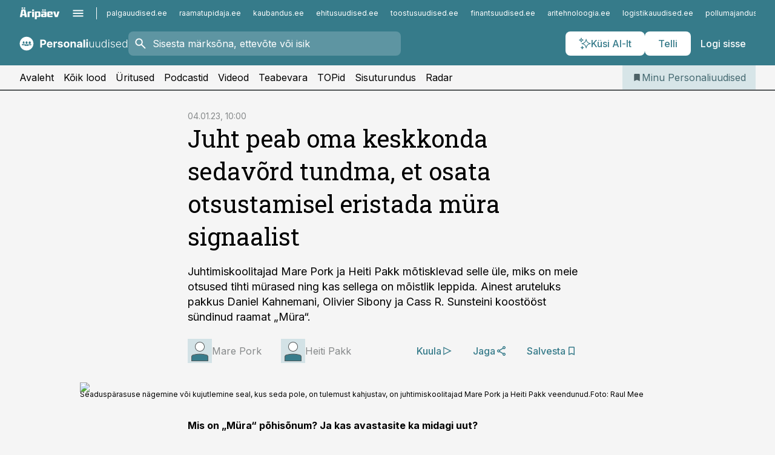

--- FILE ---
content_type: text/html; charset=utf-8
request_url: https://www.personaliuudised.ee/arvamused/2023/01/02/juht-peab-oma-keskkonda-sedavord-tundma-et-osata-otsustamisel-eristada-mura-signaalist
body_size: 66814
content:
<!DOCTYPE html><html lang="et" class="__variable_d9b83d __variable_1afa06 __variable_12cb85 __variable_aa35d3"><head><meta charSet="utf-8"/><meta name="viewport" content="width=device-width, initial-scale=1, minimum-scale=1, maximum-scale=5, viewport-fit=cover, user-scalable=yes"/><link rel="preload" href="/_next/static/media/21350d82a1f187e9-s.p.woff2" as="font" crossorigin="" type="font/woff2"/><link rel="preload" href="/_next/static/media/9f0283fb0a17d415-s.p.woff2" as="font" crossorigin="" type="font/woff2"/><link rel="preload" href="/_next/static/media/a88c13d5f58b71d4-s.p.woff2" as="font" crossorigin="" type="font/woff2"/><link rel="preload" href="/_next/static/media/e4af272ccee01ff0-s.p.woff2" as="font" crossorigin="" type="font/woff2"/><link rel="preload" as="image" imageSrcSet="https://static-img.aripaev.ee/?type=preview&amp;uuid=ce574a38-6fec-577d-b4b8-b1da71e0e518&amp;width=640&amp;q=70 640w, https://static-img.aripaev.ee/?type=preview&amp;uuid=ce574a38-6fec-577d-b4b8-b1da71e0e518&amp;width=750&amp;q=70 750w, https://static-img.aripaev.ee/?type=preview&amp;uuid=ce574a38-6fec-577d-b4b8-b1da71e0e518&amp;width=828&amp;q=70 828w, https://static-img.aripaev.ee/?type=preview&amp;uuid=ce574a38-6fec-577d-b4b8-b1da71e0e518&amp;width=1080&amp;q=70 1080w, https://static-img.aripaev.ee/?type=preview&amp;uuid=ce574a38-6fec-577d-b4b8-b1da71e0e518&amp;width=1200&amp;q=70 1200w, https://static-img.aripaev.ee/?type=preview&amp;uuid=ce574a38-6fec-577d-b4b8-b1da71e0e518&amp;width=1920&amp;q=70 1920w, https://static-img.aripaev.ee/?type=preview&amp;uuid=ce574a38-6fec-577d-b4b8-b1da71e0e518&amp;width=2048&amp;q=70 2048w, https://static-img.aripaev.ee/?type=preview&amp;uuid=ce574a38-6fec-577d-b4b8-b1da71e0e518&amp;width=3840&amp;q=70 3840w" imageSizes="(min-width: 1px) 100vw, 100vw" fetchPriority="high"/><link rel="stylesheet" href="/_next/static/css/193ca727a39148d1.css" data-precedence="next"/><link rel="stylesheet" href="/_next/static/css/52723f30e92eee9f.css" data-precedence="next"/><link rel="stylesheet" href="/_next/static/css/f62eb3219f15fd5e.css" data-precedence="next"/><link rel="stylesheet" href="/_next/static/css/ef69ab996cc4ef43.css" data-precedence="next"/><link rel="stylesheet" href="/_next/static/css/cfa60dcf5cbd8547.css" data-precedence="next"/><link rel="stylesheet" href="/_next/static/css/2001c5ecabd226f0.css" data-precedence="next"/><link rel="stylesheet" href="/_next/static/css/f53fc1951aefa4e6.css" data-precedence="next"/><link rel="stylesheet" href="/_next/static/css/85e100a9967c923b.css" data-precedence="next"/><link rel="stylesheet" href="/_next/static/css/0f180bd48b9a8a37.css" data-precedence="next"/><link rel="stylesheet" href="/_next/static/css/0a858686af57db11.css" data-precedence="next"/><link rel="stylesheet" href="/_next/static/css/c619072c5689294b.css" data-precedence="next"/><link rel="stylesheet" href="/_next/static/css/2cfba95207bc9f18.css" data-precedence="next"/><link rel="stylesheet" href="/_next/static/css/029d5fff5a79fb66.css" data-precedence="next"/><link rel="stylesheet" href="/_next/static/css/145cb3986e47692b.css" data-precedence="next"/><link rel="stylesheet" href="/_next/static/css/abeee01cf18e9b20.css" data-precedence="next"/><link rel="stylesheet" href="/_next/static/css/0e1bc87536d60fd1.css" data-precedence="next"/><link rel="stylesheet" href="/_next/static/css/e4a1f3f4cc1a1330.css" data-precedence="next"/><link rel="stylesheet" href="/_next/static/css/8c6658ca32352202.css" data-precedence="next"/><link rel="preload" as="script" fetchPriority="low" href="/_next/static/chunks/webpack-f5aefdb5f12292ed.js"/><script src="/_next/static/chunks/fd9d1056-10e5c93cd413df2f.js" async=""></script><script src="/_next/static/chunks/396464d2-87a25291feed4e3c.js" async=""></script><script src="/_next/static/chunks/7049-f73b85a2adefcf0b.js" async=""></script><script src="/_next/static/chunks/main-app-4642976e84a23786.js" async=""></script><script src="/_next/static/chunks/aaea2bcf-18d09baeed62d53d.js" async=""></script><script src="/_next/static/chunks/5910-f5efdbfb510c5f6a.js" async=""></script><script src="/_next/static/chunks/5342-19ba4bc98a916bcc.js" async=""></script><script src="/_next/static/chunks/1226-117b1197ddf7aad9.js" async=""></script><script src="/_next/static/chunks/7588-82f3a1fbac97a4cd.js" async=""></script><script src="/_next/static/chunks/app/global-error-20303be09b9714b7.js" async=""></script><script src="/_next/static/chunks/5878-1525aeac28fcdf88.js" async=""></script><script src="/_next/static/chunks/4075-c93ea2025da5b6a7.js" async=""></script><script src="/_next/static/chunks/5434-828496ffa0f86d7a.js" async=""></script><script src="/_next/static/chunks/1652-56bf1ce5ade1c9ac.js" async=""></script><script src="/_next/static/chunks/7562-73ccc63c5dedcf21.js" async=""></script><script src="/_next/static/chunks/7380-318bba68fdea191f.js" async=""></script><script src="/_next/static/chunks/5134-55a0c52474635517.js" async=""></script><script src="/_next/static/chunks/7131-78f3e1231e69c364.js" async=""></script><script src="/_next/static/chunks/7492-a181da6c137f390e.js" async=""></script><script src="/_next/static/chunks/7560-456b4735b1f3cf97.js" async=""></script><script src="/_next/static/chunks/app/%5BchannelId%5D/%5Baccess%5D/layout-fc2eb576a4f173b1.js" async=""></script><script src="/_next/static/chunks/ca377847-5847564181f9946f.js" async=""></script><script src="/_next/static/chunks/6989-725cd192b49ac8b8.js" async=""></script><script src="/_next/static/chunks/7126-f955765d6cea943c.js" async=""></script><script src="/_next/static/chunks/4130-ed04dcb36842f70f.js" async=""></script><script src="/_next/static/chunks/7940-32f152e534110b79.js" async=""></script><script src="/_next/static/chunks/3390-55451101827074e9.js" async=""></script><script src="/_next/static/chunks/4398-b011a1211a61352c.js" async=""></script><script src="/_next/static/chunks/304-49a9dcfb59f66b61.js" async=""></script><script src="/_next/static/chunks/9860-7a7832ede3559423.js" async=""></script><script src="/_next/static/chunks/app/%5BchannelId%5D/%5Baccess%5D/internal/article/%5B...slug%5D/page-f0376f1cae323c1c.js" async=""></script><script src="/_next/static/chunks/app/%5BchannelId%5D/%5Baccess%5D/error-9e9a1caedd0e0db1.js" async=""></script><script src="/_next/static/chunks/app/%5BchannelId%5D/%5Baccess%5D/not-found-0f9f27357115a493.js" async=""></script><link rel="preload" href="https://log-in.aripaev.ee/index.js" as="script"/><meta name="theme-color" content="#367b8a"/><meta name="color-scheme" content="only light"/><title>Juht peab oma keskkonda sedavõrd tundma, et osata otsustamisel eristada müra signaalist</title><meta name="description" content="Juht peab oma keskkonda sedavõrd tundma, et osata otsustamisel eristada müra signaalist. Juhtimiskoolitajad Mare Pork ja Heiti Pakk mõtisklevad selle üle, miks on meie otsused tihti mürased ning kas sellega on mõistlik leppida. Ainest aruteluks pakkus Daniel Kahnemani, Olivier Sibony ja Cass R. Sunsteini koostööst sündinud raamat „Müra“. eneseareng, Meeskonna juhtimine, organisatsiooni juhtimine, organisatsioonikultuur."/><link rel="manifest" href="/manifest/personal.json" crossorigin="use-credentials"/><link rel="canonical" href="https://www.personaliuudised.ee/arvamused/2023/01/02/juht-peab-oma-keskkonda-sedavord-tundma-et-osata-otsustamisel-eristada-mura-signaalist"/><meta name="format-detection" content="telephone=no, address=no, email=no"/><meta name="apple-mobile-web-app-capable" content="yes"/><meta name="apple-mobile-web-app-title" content="Personaliuudised"/><link href="/favicons/personal/apple-touch-startup-image-768x1004.png" rel="apple-touch-startup-image"/><link href="/favicons/personal/apple-touch-startup-image-1536x2008.png" media="(device-width: 768px) and (device-height: 1024px)" rel="apple-touch-startup-image"/><meta name="apple-mobile-web-app-status-bar-style" content="black-translucent"/><meta property="og:title" content="Juht peab oma keskkonda sedavõrd tundma, et osata otsustamisel eristada müra signaalist"/><meta property="og:description" content="Juht peab oma keskkonda sedavõrd tundma, et osata otsustamisel eristada müra signaalist. Juhtimiskoolitajad Mare Pork ja Heiti Pakk mõtisklevad selle üle, miks on meie otsused tihti mürased ning kas sellega on mõistlik leppida. Ainest aruteluks pakkus Daniel Kahnemani, Olivier Sibony ja Cass R. Sunsteini koostööst sündinud raamat „Müra“. eneseareng, Meeskonna juhtimine, organisatsiooni juhtimine, organisatsioonikultuur."/><meta property="og:url" content="https://www.personaliuudised.ee/arvamused/2023/01/02/juht-peab-oma-keskkonda-sedavord-tundma-et-osata-otsustamisel-eristada-mura-signaalist"/><meta property="og:site_name" content="Personaliuudised"/><meta property="og:locale" content="et_EE"/><meta property="og:image" content="https://static-img.aripaev.ee/?type=preview&amp;uuid=ce574a38-6fec-577d-b4b8-b1da71e0e518&amp;width=1200&amp;q=85"/><meta property="og:image:width" content="1200"/><meta property="og:type" content="website"/><meta name="twitter:card" content="summary_large_image"/><meta name="twitter:site" content="@aripaev_ee"/><meta name="twitter:creator" content="@aripaev_ee"/><meta name="twitter:title" content="Juht peab oma keskkonda sedavõrd tundma, et osata otsustamisel eristada müra signaalist"/><meta name="twitter:description" content="Juht peab oma keskkonda sedavõrd tundma, et osata otsustamisel eristada müra signaalist. Juhtimiskoolitajad Mare Pork ja Heiti Pakk mõtisklevad selle üle, miks on meie otsused tihti mürased ning kas sellega on mõistlik leppida. Ainest aruteluks pakkus Daniel Kahnemani, Olivier Sibony ja Cass R. Sunsteini koostööst sündinud raamat „Müra“. eneseareng, Meeskonna juhtimine, organisatsiooni juhtimine, organisatsioonikultuur."/><meta name="twitter:image" content="https://static-img.aripaev.ee/?type=preview&amp;uuid=ce574a38-6fec-577d-b4b8-b1da71e0e518&amp;width=1200&amp;q=85"/><meta name="twitter:image:width" content="1200"/><link rel="shortcut icon" href="/favicons/personal/favicon.ico"/><link rel="icon" href="/favicons/personal/favicon.ico"/><link rel="apple-touch-icon" href="/favicons/personal/apple-touch-icon-180x180.png"/><link rel="apple-touch-icon-precomposed" href="/favicons/personal/apple-touch-icon-180x180.png"/><meta name="next-size-adjust"/><script src="/_next/static/chunks/polyfills-42372ed130431b0a.js" noModule=""></script></head><body><script>(self.__next_s=self.__next_s||[]).push([0,{"children":"\n        window.nativeEvents = [];\n        window.nativeListeners = [];\n        window.addEventListener('aripaev.ee:nativeApiAttached', (e) => {\n          window.nativeEvents.push(e);\n          window.nativeListeners.forEach((l) => l(e));\n        });\n        window.addNativeListener = (listener) => {\n          window.nativeListeners.push(listener);\n          window.nativeEvents.forEach((e) => listener(e));\n        };\n      ","id":"__native_attach"}])</script><style type="text/css">:root:root {
    --theme: personal;

    --color-primary-10: #f5f8f9;
    --color-primary-50: #ebf2f3;
    --color-primary-100: #d7e5e8;
    --color-primary-200: #c2d7dc;
    --color-primary-300: #afcad0;
    --color-primary-400: #9abdc4;
    --color-primary-500: #367b8a;
    --color-primary-600: #3d727d;
    --color-primary-700: #456971;
    --color-primary-800: #4c6065;
    --color-primary-900: #535758;

    --color-neutral-100: #edeeee;
    --color-neutral-200: #ddddde;
    --color-neutral-300: #cbcccd;
    --color-neutral-400: #babcbc;
    --color-neutral-500: #a9abab;
    --color-neutral-600: #989a9b;
    --color-neutral-700: #86898a;
    --color-neutral-800: #757979;
    --color-neutral-900: #535758;

    --site-bg: #F5F5F5;
    --site-bg-original: #F5F5F5;

    --color-text: #000000;
}
</style><div id="login-container"></div><div id="__next"><div class="styles_site-hat__KmxJ_"><div class="styles_site-hat__inner__NT2Fd"><div id="Panorama_1" class="styles_site-hat__ad-slot__6OIXn"></div></div></div><div class="styles_header__sentinel-pre__ZLTsJ"></div><div class="styles_header__4AYpa"><b></b><div class="styles_header__wrap1__C6qUJ"><div class="styles_header__wrap2__vgkJ1"><div class="styles_header__main__4NeBW"><div class="styles_header__main__limiter__1bF8W"><div class="styles_sites__MzlGA styles_hidden__CEocJ"><div class="styles_sites__global__0voAr"><a href="https://www.aripaev.ee" target="_blank" rel="noopener noreferrer"><svg xmlns="http://www.w3.org/2000/svg" height="20" width="67" class="icon logotype-aripaev" viewBox="0 0 512 155"><path fill="#d61e1f" d="M43.18 1.742H25.822v17.917H43.18zm21.86 124.857-4.1-22.295H34.283l-3.977 22.295H1.974l19.33-88.048c2.25-10.153 5.077-11.567 16.643-11.567H58.55c11.846 0 13.817.855 16.224 11.706l19.33 87.908zM50.507 44.762h-5.792l-7.746 41.625h21.249zm18.771-43.02H51.92v17.917h17.358zM306.626 27.3h-17.358v17.916h17.358zm26.117 0h-17.359v17.916h17.359zm-206.05 42.864V126.6h-25.959V71.28c0-10.851 5.076-17.759 17.917-17.759h32.309v16.643zm32.344-23.43V28.399h26.168v18.335zm26.168 79.866h-26.168V53.503h26.168zm62.594.001h-27.651v26.657h-25.68V53.521h53.61c12.84 0 17.777 6.629 17.777 17.917v37.229c0 11.863-5.076 17.934-18.056 17.934m-7.903-56.576h-19.888v39.915h19.888zm93.508 56.576s-17.636.279-21.3.279-21.162-.279-21.162-.279c-11.287-.157-17.638-5.513-17.638-17.934v-9.735c0-15.23 9.735-17.62 17.777-17.62h27.791V69.449h-39.357V53.521h47.539c14.671 0 17.778 8.88 17.778 17.62v39.793c0 11.846-3.49 15.509-11.429 15.701zM319.31 96.019h-20.935v14.707h20.935zm59.664-.611v13.573h41.066v17.62h-49.109c-14.671 0-17.759-9.752-17.759-17.777V72.188c0-11.845 5.774-18.475 17.618-18.614 0 0 13.958-.297 17.638-.297 3.683 0 17.445.297 17.445.297 12.424.14 17.36 6.193 17.36 17.76v24.127h-44.258zm18.35-26.552h-18.492v16.922h18.492zm88.714 57.727h-34.003l-23.987-73.079h28.227l12.682 50.086h2.13l12.682-50.086h26.257z" class="logotype"></path></svg></a><button title="Ava menüü" type="button"><svg fill="none" xmlns="http://www.w3.org/2000/svg" height="20" width="20" class="icon menu" viewBox="0 0 20 20"><path fill="#2D0606" d="M3 14.5V13h14v1.5zm0-3.75v-1.5h14v1.5zM3 7V5.5h14V7z"></path></svg></button></div><div class="styles_sites__main__Z77Aw"><ul class="styles_sites__list__ue3ny"><li class=""><a href="https://www.palgauudised.ee?utm_source=personaliuudised.ee&amp;utm_medium=pais" target="_blank" draggable="false" rel="noopener noreferrer">palgauudised.ee</a></li><li class=""><a href="https://www.raamatupidaja.ee?utm_source=personaliuudised.ee&amp;utm_medium=pais" target="_blank" draggable="false" rel="noopener noreferrer">raamatupidaja.ee</a></li><li class=""><a href="https://www.kaubandus.ee?utm_source=personaliuudised.ee&amp;utm_medium=pais" target="_blank" draggable="false" rel="noopener noreferrer">kaubandus.ee</a></li><li class=""><a href="https://www.ehitusuudised.ee?utm_source=personaliuudised.ee&amp;utm_medium=pais" target="_blank" draggable="false" rel="noopener noreferrer">ehitusuudised.ee</a></li><li class=""><a href="https://www.toostusuudised.ee?utm_source=personaliuudised.ee&amp;utm_medium=pais" target="_blank" draggable="false" rel="noopener noreferrer">toostusuudised.ee</a></li><li class=""><a href="https://www.finantsuudised.ee?utm_source=personaliuudised.ee&amp;utm_medium=pais" target="_blank" draggable="false" rel="noopener noreferrer">finantsuudised.ee</a></li><li class=""><a href="https://www.aritehnoloogia.ee?utm_source=personaliuudised.ee&amp;utm_medium=pais" target="_blank" draggable="false" rel="noopener noreferrer">aritehnoloogia.ee</a></li><li class=""><a href="https://www.logistikauudised.ee?utm_source=personaliuudised.ee&amp;utm_medium=pais" target="_blank" draggable="false" rel="noopener noreferrer">logistikauudised.ee</a></li><li class=""><a href="https://www.pollumajandus.ee?utm_source=personaliuudised.ee&amp;utm_medium=pais" target="_blank" draggable="false" rel="noopener noreferrer">pollumajandus.ee</a></li><li class=""><a href="https://www.kinnisvarauudised.ee?utm_source=personaliuudised.ee&amp;utm_medium=pais" target="_blank" draggable="false" rel="noopener noreferrer">kinnisvarauudised.ee</a></li><li class=""><a href="https://www.bestmarketing.ee?utm_source=personaliuudised.ee&amp;utm_medium=pais" target="_blank" draggable="false" rel="noopener noreferrer">bestmarketing.ee</a></li><li class=""><a href="https://www.aripaev.ee?utm_source=personaliuudised.ee&amp;utm_medium=pais" target="_blank" draggable="false" rel="noopener noreferrer">aripaev.ee</a></li><li class=""><a href="https://www.imelineteadus.ee?utm_source=personaliuudised.ee&amp;utm_medium=pais" target="_blank" draggable="false" rel="noopener noreferrer">imelineteadus.ee</a></li><li class=""><a href="https://www.imelineajalugu.ee?utm_source=personaliuudised.ee&amp;utm_medium=pais" target="_blank" draggable="false" rel="noopener noreferrer">imelineajalugu.ee</a></li><li class=""><a href="https://www.mu.ee?utm_source=personaliuudised.ee&amp;utm_medium=pais" target="_blank" draggable="false" rel="noopener noreferrer">mu.ee</a></li><li class=""><a href="https://www.kalastaja.ee?utm_source=personaliuudised.ee&amp;utm_medium=pais" target="_blank" draggable="false" rel="noopener noreferrer">kalastaja.ee</a></li><li class=""><a href="https://www.dv.ee?utm_source=personaliuudised.ee&amp;utm_medium=pais" target="_blank" draggable="false" rel="noopener noreferrer">dv.ee</a></li></ul></div></div><div class="styles_header__row__tjBlC"><a class="styles_header__logo__LPFzl" href="/"><img alt="Personaliuudised" loading="lazy" width="120" height="40" decoding="async" data-nimg="1" style="color:transparent" src="https://ap-cms-images.ap3.ee/personaliuudised_valge.svg"/></a><form class="styles_search___9_Xy"><span class="styles_search__icon__adECE"><svg fill="none" xmlns="http://www.w3.org/2000/svg" height="24" width="24" class="icon search" viewBox="0 0 25 24"><path fill="#fff" d="m20.06 21-6.3-6.3q-.75.6-1.724.95-.975.35-2.075.35-2.725 0-4.613-1.887Q3.461 12.225 3.461 9.5t1.887-4.612T9.961 3t4.612 1.888T16.461 9.5a6.1 6.1 0 0 1-1.3 3.8l6.3 6.3zm-10.1-7q1.875 0 3.188-1.312T14.461 9.5t-1.313-3.187T9.961 5 6.773 6.313 5.461 9.5t1.312 3.188T9.961 14"></path></svg></span><input type="text" autoComplete="off" placeholder="Sisesta märksõna, ettevõte või isik" title="Sisesta märksõna, ettevõte või isik" name="keyword" value=""/><button class="styles_search__clear__gU1eY" disabled="" title="Puhasta otsing" type="button"><svg fill="none" xmlns="http://www.w3.org/2000/svg" height="24" width="24" class="icon close" viewBox="0 0 25 24"><path fill="#fff" d="m6.86 19-1.4-1.4 5.6-5.6-5.6-5.6L6.86 5l5.6 5.6 5.6-5.6 1.4 1.4-5.6 5.6 5.6 5.6-1.4 1.4-5.6-5.6z"></path></svg></button></form><div class="styles_header__buttons__HTvoj"><span class="styles_button___Dvql styles_size-default___f8ln styles_theme-white-primary__wwdx4" draggable="false"><a class="styles_button__element__i6R1c" target="_blank" rel="noopener noreferrer" href="/ai-otsing"><span class="styles_button__inner__av3c_"><svg xmlns="http://www.w3.org/2000/svg" height="20" width="20" class="icon styles_button__icon__ab5nT ai" viewBox="0 0 512 512"><path fill="#fff" d="M310.043 132.67c12.118 32.932 26.173 58.426 46.916 79.172 20.745 20.748 46.243 34.809 79.17 46.931-32.926 12.118-58.422 26.175-79.162 46.918-20.742 20.744-34.799 46.246-46.921 79.182-12.127-32.938-26.188-58.434-46.937-79.178-20.745-20.739-46.251-34.798-79.183-46.92 32.94-12.126 58.44-26.188 79.188-46.935 20.746-20.746 34.808-46.249 46.93-79.171m.004-73.14c-5.256 0-9.837 3.513-11.243 8.572-33.39 120.887-58.545 146.041-179.434 179.434-5.059 1.405-8.572 6.015-8.572 11.243 0 5.256 3.513 9.837 8.572 11.243 120.887 33.39 146.041 58.517 179.434 179.406 1.405 5.059 6.015 8.572 11.243 8.572 5.256 0 9.837-3.513 11.243-8.572 33.39-120.887 58.517-146.041 179.406-179.406 5.059-1.405 8.572-6.015 8.572-11.243 0-5.256-3.513-9.837-8.572-11.243-120.887-33.39-146.041-58.545-179.406-179.434-1.405-5.059-6.015-8.572-11.243-8.572m-208.13 12.877c4.16 7.493 8.981 14.068 14.883 19.97 5.9 5.9 12.473 10.72 19.962 14.879-7.489 4.159-14.061 8.98-19.963 14.884-5.9 5.902-10.718 12.475-14.878 19.966-4.159-7.487-8.98-14.06-14.882-19.96s-12.475-10.718-19.966-14.878c7.487-4.159 14.06-8.98 19.96-14.882 5.903-5.904 10.724-12.483 14.885-19.979m-.003-64.329c-5.256 0-9.837 3.513-11.243 8.572-15.093 54.639-24.734 64.307-79.37 79.37-5.059 1.405-8.572 6.015-8.572 11.243 0 5.256 3.513 9.837 8.572 11.243 54.639 15.093 64.307 24.734 79.37 79.37 1.405 5.059 6.015 8.572 11.243 8.572 5.256 0 9.837-3.513 11.243-8.572 15.093-54.639 24.734-64.307 79.37-79.37 5.059-1.405 8.572-6.015 8.572-11.243 0-5.256-3.513-9.837-8.572-11.243-54.639-15.093-64.279-24.734-79.37-79.37-1.405-5.059-6.015-8.572-11.243-8.572m43.845 407.999a76 76 0 0 0 5.697 6.377 76 76 0 0 0 6.391 5.711 76 76 0 0 0-6.38 5.7 76 76 0 0 0-5.711 6.391 76 76 0 0 0-5.7-6.38 76 76 0 0 0-6.387-5.708 76 76 0 0 0 6.385-5.705 76 76 0 0 0 5.705-6.385m-.003-63.671c-3.206 0-6 2.143-6.857 5.229-11.966 43.373-20.298 51.704-63.672 63.672A7.134 7.134 0 0 0 70 428.164c0 3.206 2.143 6 5.229 6.857 43.373 11.966 51.704 20.315 63.672 63.672a7.134 7.134 0 0 0 6.857 5.229c3.206 0 6-2.143 6.857-5.229 11.966-43.373 20.315-51.704 63.672-63.672a7.134 7.134 0 0 0 5.229-6.857c0-3.206-2.143-6-5.229-6.857-43.373-11.966-51.704-20.315-63.672-63.672a7.134 7.134 0 0 0-6.857-5.229"></path></svg><span class="styles_button__text__0QAzX"><span class="styles_button__text__row__ZW9Cl">Küsi AI-lt</span></span></span></a></span><span class="styles_button___Dvql styles_size-default___f8ln styles_theme-white-primary__wwdx4" draggable="false"><a class="styles_button__element__i6R1c" target="_blank" rel="noopener noreferrer" href="https://kampaania.aripaev.ee/telli-personaliuudised/?utm_source=personaliuudised.ee&amp;utm_medium=telli"><span class="styles_button__inner__av3c_"><span class="styles_button__text__0QAzX"><span class="styles_button__text__row__ZW9Cl">Telli</span></span></span></a></span><span class="styles_button___Dvql styles_size-default___f8ln styles_theme-white-transparent__3xBw8" draggable="false"><button class="styles_button__element__i6R1c" type="button"><span class="styles_button__inner__av3c_"><span class="styles_button__text__0QAzX"><span class="styles_button__text__row__ZW9Cl">Logi sisse</span></span></span></button></span></div></div></div><div class="styles_burger-menu__NxbcX" inert=""><div class="styles_burger-menu__inner__G_A7a"><div class="styles_burger-menu__limiter__Z8WPT"><ul class="styles_burger-menu__sections__WMdfc"><li><div class="styles_burger-menu__title__FISxC">Teemaveebid</div><ul class="styles_burger-menu__sections__links__erXEP styles_split__ABuE1"><li><a target="_blank" rel="noopener noreferrer" href="https://www.aripaev.ee?utm_source=personaliuudised.ee&amp;utm_medium=pais">aripaev.ee</a></li><li><a target="_blank" rel="noopener noreferrer" href="https://bestmarketing.ee?utm_source=personaliuudised.ee&amp;utm_medium=pais">bestmarketing.ee</a></li><li><a target="_blank" rel="noopener noreferrer" href="https://www.dv.ee?utm_source=personaliuudised.ee&amp;utm_medium=pais">dv.ee</a></li><li><a target="_blank" rel="noopener noreferrer" href="https://www.ehitusuudised.ee?utm_source=personaliuudised.ee&amp;utm_medium=pais">ehitusuudised.ee</a></li><li><a target="_blank" rel="noopener noreferrer" href="https://www.finantsuudised.ee?utm_source=personaliuudised.ee&amp;utm_medium=pais">finantsuudised.ee</a></li><li><a target="_blank" rel="noopener noreferrer" href="https://www.aritehnoloogia.ee?utm_source=personaliuudised.ee&amp;utm_medium=pais">aritehnoloogia.ee</a></li><li><a target="_blank" rel="noopener noreferrer" href="https://www.kaubandus.ee?utm_source=personaliuudised.ee&amp;utm_medium=pais">kaubandus.ee</a></li><li><a target="_blank" rel="noopener noreferrer" href="https://www.kinnisvarauudised.ee?utm_source=personaliuudised.ee&amp;utm_medium=pais">kinnisvarauudised.ee</a></li><li><a target="_blank" rel="noopener noreferrer" href="https://www.logistikauudised.ee?utm_source=personaliuudised.ee&amp;utm_medium=pais">logistikauudised.ee</a></li><li><a target="_blank" rel="noopener noreferrer" href="https://www.mu.ee?utm_source=personaliuudised.ee&amp;utm_medium=pais">mu.ee</a></li><li><a target="_blank" rel="noopener noreferrer" href="https://www.palgauudised.ee?utm_source=personaliuudised.ee&amp;utm_medium=pais">palgauudised.ee</a></li><li><a target="_blank" rel="noopener noreferrer" href="https://www.pollumajandus.ee?utm_source=personaliuudised.ee&amp;utm_medium=pais">pollumajandus.ee</a></li><li><a target="_blank" rel="noopener noreferrer" href="https://www.raamatupidaja.ee?utm_source=personaliuudised.ee&amp;utm_medium=pais">raamatupidaja.ee</a></li><li><a target="_blank" rel="noopener noreferrer" href="https://www.toostusuudised.ee?utm_source=personaliuudised.ee&amp;utm_medium=pais">toostusuudised.ee</a></li><li><a target="_blank" rel="noopener noreferrer" href="https://www.imelineajalugu.ee?utm_source=personaliuudised.ee&amp;utm_medium=pais">imelineajalugu.ee</a></li><li><a target="_blank" rel="noopener noreferrer" href="https://www.imelineteadus.ee?utm_source=personaliuudised.ee&amp;utm_medium=pais">imelineteadus.ee</a></li></ul></li><li><div class="styles_burger-menu__title__FISxC">Teenused ja tooted</div><ul class="styles_burger-menu__sections__links__erXEP"><li><a target="_blank" rel="noopener noreferrer" href="https://pood.aripaev.ee/kategooria/konverentsid?utm_source=personaliuudised.ee&amp;utm_medium=menu">Konverentsid</a></li><li><a target="_blank" rel="noopener noreferrer" href="https://pood.aripaev.ee/kategooria/koolitused?utm_source=personaliuudised.ee&amp;utm_medium=menu">Koolitused</a></li><li><a target="_blank" rel="noopener noreferrer" href="https://pood.aripaev.ee/kategooria/raamatud?utm_source=personaliuudised.ee&amp;utm_medium=menu">Raamatud</a></li><li><a target="_blank" rel="noopener noreferrer" href="https://pood.aripaev.ee/kategooria/teabevara?utm_source=personaliuudised.ee&amp;utm_medium=menu">Teabevara</a></li><li><a target="_blank" rel="noopener noreferrer" href="https://pood.aripaev.ee/kategooria/ajakirjad?utm_source=personaliuudised.ee&amp;utm_medium=menu">Ajakirjad</a></li><li><a target="_blank" rel="noopener noreferrer" href="https://pood.aripaev.ee?utm_source=personaliuudised.ee&amp;utm_medium=menu">E-pood</a></li><li><a target="_blank" rel="noopener noreferrer" href="https://infopank.ee?utm_source=personaliuudised.ee&amp;utm_medium=menu">Infopank</a></li><li><a target="_blank" rel="noopener noreferrer" href="https://radar.aripaev.ee?utm_source=personaliuudised.ee&amp;utm_medium=menu">Radar</a></li></ul></li><li><div class="styles_burger-menu__title__FISxC">Tööriistad</div><ul class="styles_burger-menu__sections__links__erXEP"><li><a target="_self" href="/uudised/2023/01/04/maksumaarad-2023">Maksumäärad</a></li><li><a target="_self" href="/staatilised/kasulikud-viited">Kasulikud viited</a></li><li><a target="_self" href="/staatilised/blanketid-naidised">Dokumendid</a></li><li><a target="_self" href="/palgakalkulaator">Palgakalkulaator</a></li></ul></li></ul><div class="styles_burger-menu__sidebar__8mwqb"><ul class="styles_burger-menu__sidebar__links__ZKDyD"><li><a target="_blank" rel="noopener noreferrer" href="https://www.aripaev.ee/turunduslahendused">Reklaam</a></li><li><a target="_self" href="/c/cm">Sisuturundus</a></li><li><a target="_blank" rel="noopener noreferrer" href="https://firma.aripaev.ee/tule-toole/">Tööpakkumised</a></li><li><a target="_blank" rel="noopener noreferrer" href="https://firma.aripaev.ee/">Äripäevast</a></li><li><a target="_blank" rel="noopener noreferrer" href="https://www.personaliuudised.ee/uudiskirjad">Telli uudiskirjad</a></li></ul><ul class="styles_buttons__V_M5V styles_layout-vertical-wide__kH_p0"><li class="styles_primary__BaQ9R"><span class="styles_button___Dvql styles_size-default___f8ln styles_theme-primary__JLG_x" draggable="false"><a class="styles_button__element__i6R1c" target="_blank" rel="noopener noreferrer" href="https://iseteenindus.aripaev.ee"><span class="styles_button__inner__av3c_"><span class="styles_button__text__0QAzX"><span class="styles_button__text__row__ZW9Cl">Iseteenindus</span></span></span></a></span></li><li class="styles_primary__BaQ9R"><span class="styles_button___Dvql styles_size-default___f8ln styles_theme-default__ea1gN" draggable="false"><a class="styles_button__element__i6R1c" target="_blank" rel="noopener noreferrer" href="https://kampaania.aripaev.ee/telli-personaliuudised/?utm_source=personaliuudised.ee&amp;utm_medium=telli"><span class="styles_button__inner__av3c_"><span class="styles_button__text__0QAzX"><span class="styles_button__text__row__ZW9Cl">Telli Personaliuudised</span></span></span></a></span></li></ul></div></div></div></div></div><div class="styles_header__menu__7U_6k"><div class="styles_header__menu__holder__mDgQf"><a class="styles_header__menu__logo__XcB29" draggable="false" href="/"><img alt="Personaliuudised" loading="lazy" width="120" height="40" decoding="async" data-nimg="1" style="color:transparent" src="https://ap-cms-images.ap3.ee/personaliuudised_valge.svg"/></a><div class="styles_header__menu__scroller__KG1tj"><ul class="styles_header__menu__items___1xQ5"><li><a aria-current="false" target="_self" draggable="false" href="/">Avaleht</a></li><li><a aria-current="false" target="_self" draggable="false" href="/search?channels=personal">Kõik lood</a></li><li><a aria-current="false" target="_blank" rel="noopener noreferrer" draggable="false" href="https://pood.aripaev.ee/valdkond/personalijuhtimine?categories=13%2C31&amp;utm_source=personaliuudised.ee&amp;utm_medium=uritused">Üritused</a></li><li><a aria-current="false" target="_self" draggable="false" href="/saatesarjad">Podcastid</a></li><li><a aria-current="false" target="_blank" rel="noopener noreferrer" draggable="false" href="https://videokogu.aripaev.ee/topics/2?utm_source=personaliuudised.ee&amp;utm_medium=videoteek">Videod</a></li><li><a aria-current="false" target="_blank" rel="noopener noreferrer" draggable="false" href="https://teabevara.ee/personalijuhtimise-teabevara">Teabevara</a></li><li><a aria-current="false" target="_self" draggable="false" href="/koik-personali-topid">TOPid</a></li><li><a aria-current="false" target="_self" draggable="false" href="/c/cm">Sisuturundus</a></li><li><a aria-current="false" target="_blank" rel="noopener noreferrer" draggable="false" href="https://radar.aripaev.ee/">Radar</a></li></ul></div><a class="styles_header__menu__bookmarks__qWw9R" aria-current="false" draggable="false" href="/minu-uudisvoog"><svg fill="none" xmlns="http://www.w3.org/2000/svg" height="16" width="16" class="icon bookmark-filled" viewBox="0 0 24 24"><path fill="#2D0606" d="M5 21V5q0-.824.588-1.412A1.93 1.93 0 0 1 7 3h10q.824 0 1.413.587Q19 4.176 19 5v16l-7-3z"></path></svg><span>Minu Personaliuudised</span></a></div></div></div></div></div><div class="styles_header__sentinel-post__lzp4A"></div><div class="styles_burger-menu__backdrop__1nrUr" tabindex="0" role="button" aria-pressed="true" title="Sulge"></div><div class="styles_header__mock__CpuN_"></div><div class="styles_body__KntQX"><div class="styles_block__x9tSr styles_theme-default__YFZfY styles_width-article__aCVgk"><div class="styles_hero__qEXNs styles_layout-default__BGcal styles_theme-default__1lqCZ styles_has-image__ILhtv"><div class="styles_hero__limiter__m_kBo"><div class="styles_hero__heading__UH2zp"><div class="styles_page-header__UZ3dH"><div class="styles_page-header__back__F3sNN"><span class="styles_button___Dvql styles_size-default___f8ln styles_theme-transparent__V6plv" draggable="false"><button class="styles_button__element__i6R1c" type="button"><span class="styles_button__inner__av3c_"><svg fill="none" xmlns="http://www.w3.org/2000/svg" height="20" width="20" class="icon styles_button__icon__ab5nT arrow-back" viewBox="0 0 20 20"><path fill="#2D0606" d="m12 18-8-8 8-8 1.417 1.417L6.833 10l6.584 6.583z"></path></svg><span class="styles_button__text__0QAzX"><span class="styles_button__text__row__ZW9Cl">Tagasi</span></span></span></button></span></div><div class="styles_page-header__headline__160BU"><div class="styles_page-header__headline__info__WB6e3"><ul class="styles_page-header__meta__DMVKe"><li>04.01.23, 10:00</li></ul></div><h1>Juht peab oma keskkonda sedavõrd tundma, et osata otsustamisel eristada müra signaalist</h1></div></div></div><div class="styles_hero__main__FNdan"><div class="styles_hero__description__1SGae">Juhtimiskoolitajad Mare Pork ja Heiti Pakk mõtisklevad selle üle, miks on meie otsused tihti mürased ning kas sellega on mõistlik leppida. Ainest aruteluks pakkus Daniel Kahnemani, Olivier Sibony ja Cass R. Sunsteini koostööst sündinud raamat „Müra“.</div><div class="styles_hero__article-tools__jStYE"><ul class="styles_hero__authors__jpHLE"><li><a href="/a/mare-pork"><svg xmlns="http://www.w3.org/2000/svg" height="40" width="40" class="icon user" viewBox="0 0 40 40"><path fill="#D61E1F" d="M0 0h40v40H0z" class="color-primary-200" opacity=".2"></path><path fill="#D61E1F" d="M6.5 29.925c0-1.508 1-2.834 2.45-3.248a40.23 40.23 0 0 1 22.1 0 3.38 3.38 0 0 1 2.45 3.248V36.5h-27z" class="color-primary-500"></path><path fill="#2D0606" d="M34 37H6v-7.074a3.9 3.9 0 0 1 2.812-3.729 40.67 40.67 0 0 1 22.375 0A3.894 3.894 0 0 1 34 29.926zM7 36h26v-6.074a2.89 2.89 0 0 0-2.088-2.769 39.7 39.7 0 0 0-21.825 0A2.89 2.89 0 0 0 7 29.926z" class="color-primary-900"></path><circle cx="20" cy="13" r="7.5" fill="#FFF"></circle><path fill="#2D0606" d="M20 21c-4.411 0-8-3.589-8-8s3.589-8 8-8 8 3.589 8 8-3.589 8-8 8m0-15c-3.86 0-7 3.14-7 7s3.14 7 7 7 7-3.14 7-7-3.141-7-7-7" class="color-primary-900"></path></svg><span class="styles_hero__authors__texts__A4Y2r"><span class="styles_hero__authors__name__9NvFS">Mare Pork</span></span></a></li><li><a href="/a/heiti-pakk"><svg xmlns="http://www.w3.org/2000/svg" height="40" width="40" class="icon user" viewBox="0 0 40 40"><path fill="#D61E1F" d="M0 0h40v40H0z" class="color-primary-200" opacity=".2"></path><path fill="#D61E1F" d="M6.5 29.925c0-1.508 1-2.834 2.45-3.248a40.23 40.23 0 0 1 22.1 0 3.38 3.38 0 0 1 2.45 3.248V36.5h-27z" class="color-primary-500"></path><path fill="#2D0606" d="M34 37H6v-7.074a3.9 3.9 0 0 1 2.812-3.729 40.67 40.67 0 0 1 22.375 0A3.894 3.894 0 0 1 34 29.926zM7 36h26v-6.074a2.89 2.89 0 0 0-2.088-2.769 39.7 39.7 0 0 0-21.825 0A2.89 2.89 0 0 0 7 29.926z" class="color-primary-900"></path><circle cx="20" cy="13" r="7.5" fill="#FFF"></circle><path fill="#2D0606" d="M20 21c-4.411 0-8-3.589-8-8s3.589-8 8-8 8 3.589 8 8-3.589 8-8 8m0-15c-3.86 0-7 3.14-7 7s3.14 7 7 7 7-3.14 7-7-3.141-7-7-7" class="color-primary-900"></path></svg><span class="styles_hero__authors__texts__A4Y2r"><span class="styles_hero__authors__name__9NvFS">Heiti Pakk</span></span></a></li></ul><div class="styles_hero__tools__rTnGb"><ul class="styles_buttons__V_M5V styles_layout-default__xTC8D"><li class="styles_primary__BaQ9R"><span class="styles_button___Dvql styles_size-default___f8ln styles_theme-transparent__V6plv" draggable="false"><button class="styles_button__element__i6R1c" type="button"><span class="styles_button__inner__av3c_"><span class="styles_button__text__0QAzX"><span class="styles_button__text__row__ZW9Cl">Kuula</span></span><svg xmlns="http://www.w3.org/2000/svg" height="20" width="20" class="icon styles_button__icon__ab5nT play" viewBox="0 0 24 24"><path fill="#2D0606" d="M4 20V4l16 8zM5.5 6.427v11.146L16.646 12z"></path></svg></span></button></span></li><li class="styles_primary__BaQ9R"><span class="styles_button___Dvql styles_size-default___f8ln styles_theme-transparent__V6plv" draggable="false"><button class="styles_button__element__i6R1c" type="button"><span class="styles_button__inner__av3c_"><span class="styles_button__text__0QAzX"><span class="styles_button__text__row__ZW9Cl">Jaga</span></span><svg fill="none" xmlns="http://www.w3.org/2000/svg" height="20" width="20" class="icon styles_button__icon__ab5nT share" viewBox="0 0 20 20"><path fill="#2D0606" d="M14.5 18a2.4 2.4 0 0 1-1.77-.73A2.4 2.4 0 0 1 12 15.5q0-.167.02-.302.022-.135.063-.302l-4.958-3.021a1.8 1.8 0 0 1-.737.48 2.7 2.7 0 0 1-.888.145 2.4 2.4 0 0 1-1.77-.73A2.4 2.4 0 0 1 3 10q0-1.042.73-1.77A2.4 2.4 0 0 1 5.5 7.5q.458 0 .885.156.428.156.74.469l4.958-3.02a3 3 0 0 1-.062-.303A2 2 0 0 1 12 4.5q0-1.042.73-1.77A2.4 2.4 0 0 1 14.5 2a2.4 2.4 0 0 1 1.77.73q.73.728.73 1.77t-.73 1.77A2.4 2.4 0 0 1 14.5 7q-.465 0-.889-.146a1.8 1.8 0 0 1-.736-.479l-4.958 3.02q.04.168.062.303T8 10q0 .167-.02.302-.022.135-.063.302l4.958 3.021q.313-.354.736-.49.425-.135.889-.135 1.042 0 1.77.73.73.728.73 1.77t-.73 1.77a2.4 2.4 0 0 1-1.77.73m0-12.5q.424 0 .713-.287A.97.97 0 0 0 15.5 4.5a.97.97 0 0 0-.287-.712.97.97 0 0 0-.713-.288.97.97 0 0 0-.713.288.97.97 0 0 0-.287.712q0 .424.287.713.288.287.713.287m-9 5.5q.424 0 .713-.287A.97.97 0 0 0 6.5 10a.97.97 0 0 0-.287-.713A.97.97 0 0 0 5.5 9a.97.97 0 0 0-.713.287A.97.97 0 0 0 4.5 10q0 .424.287.713.288.287.713.287m9 5.5q.424 0 .713-.288a.97.97 0 0 0 .287-.712.97.97 0 0 0-.287-.713.97.97 0 0 0-.713-.287.97.97 0 0 0-.713.287.97.97 0 0 0-.287.713q0 .424.287.712.288.288.713.288"></path></svg></span></button></span><div class="styles_button__drop__8udXq" style="position:absolute;left:0;top:0"><div class="styles_button__drop__arrow__6R3IT" style="position:absolute"></div><ul class="styles_button__drop__list__SX5ke"><li><button role="button"><div class="styles_button__drop__inner__GkG7d"><svg fill="none" xmlns="http://www.w3.org/2000/svg" height="20" width="20" class="icon logo-facebook" viewBox="0 0 20 20"><path fill="#2D0606" d="M10.834 8.333h2.5v2.5h-2.5v5.833h-2.5v-5.833h-2.5v-2.5h2.5V7.287c0-.99.311-2.242.931-2.926q.93-1.028 2.322-1.028h1.747v2.5h-1.75a.75.75 0 0 0-.75.75z"></path></svg><div>Facebook</div></div></button></li><li><button role="button"><div class="styles_button__drop__inner__GkG7d"><svg xmlns="http://www.w3.org/2000/svg" height="20" width="20" class="icon logo-twitter" viewBox="0 0 14 14"><path fill="#2D0606" fill-rule="evenodd" d="m11.261 11.507-.441-.644-3.124-4.554 3.307-3.816h-.837L7.344 5.795 5.079 2.493h-2.64l.442.644 3 4.375-3.442 3.995h.773l3.02-3.484 2.389 3.484zm-7.599-8.37 5.298 7.727h1.078L4.74 3.137z" clip-rule="evenodd"></path></svg><div>X (Twitter)</div></div></button></li><li><button role="button"><div class="styles_button__drop__inner__GkG7d"><svg fill="none" xmlns="http://www.w3.org/2000/svg" height="20" width="20" class="icon logo-linkedin" viewBox="0 0 20 20"><path fill="#2D0606" d="M6.667 15.833h-2.5V7.5h2.5zm9.166 0h-2.5v-4.451q-.002-1.739-1.232-1.738c-.65 0-1.061.323-1.268.971v5.218h-2.5s.034-7.5 0-8.333h1.973l.153 1.667h.052c.512-.834 1.331-1.399 2.455-1.399.854 0 1.545.238 2.072.834.531.598.795 1.4.795 2.525zM5.417 6.667c.713 0 1.291-.56 1.291-1.25s-.578-1.25-1.291-1.25c-.714 0-1.292.56-1.292 1.25s.578 1.25 1.292 1.25"></path></svg><div>LinkedIn</div></div></button></li><li><button role="button"><div class="styles_button__drop__inner__GkG7d"><svg fill="none" xmlns="http://www.w3.org/2000/svg" height="20" width="20" class="icon email" viewBox="0 0 20 20"><path fill="#2D0606" d="M3.5 16q-.62 0-1.06-.44A1.45 1.45 0 0 1 2 14.5V5.493q0-.62.44-1.056A1.45 1.45 0 0 1 3.5 4h13q.62 0 1.06.44.44.442.44 1.06v9.006q0 .62-.44 1.056A1.45 1.45 0 0 1 16.5 16zm6.5-5L3.5 7.27v7.23h13V7.27zm0-1.77 6.5-3.73h-13zM3.5 7.27V5.5v9z"></path></svg><div>E-mail</div></div></button></li><li><button role="button"><div class="styles_button__drop__inner__GkG7d"><svg fill="none" xmlns="http://www.w3.org/2000/svg" height="20" width="20" class="icon link" viewBox="0 0 20 20"><path fill="#1C1B1F" d="M9 14H6q-1.66 0-2.83-1.171T2 9.995t1.17-2.828T6 6h3v1.5H6a2.4 2.4 0 0 0-1.77.73A2.4 2.4 0 0 0 3.5 10q0 1.042.73 1.77.728.73 1.77.73h3zm-2-3.25v-1.5h6v1.5zM11 14v-1.5h3q1.042 0 1.77-.73.73-.728.73-1.77t-.73-1.77A2.4 2.4 0 0 0 14 7.5h-3V6h3q1.66 0 2.83 1.171T18 10.005t-1.17 2.828T14 14z"></path></svg><div>Link</div></div></button></li></ul></div></li><li class="styles_primary__BaQ9R"><span class="styles_button___Dvql styles_size-default___f8ln styles_theme-transparent__V6plv" draggable="false"><button class="styles_button__element__i6R1c" type="button"><span class="styles_button__inner__av3c_"><span class="styles_button__text__0QAzX"><span class="styles_button__text__row__ZW9Cl">Salvesta</span></span><svg fill="none" xmlns="http://www.w3.org/2000/svg" height="20" width="20" class="icon styles_button__icon__ab5nT bookmark" viewBox="0 0 20 20"><path fill="#2D0606" d="M5 17V4.5q0-.618.44-1.06Q5.883 3 6.5 3h7q.619 0 1.06.44.44.442.44 1.06V17l-5-2zm1.5-2.23 3.5-1.395 3.5 1.396V4.5h-7z"></path></svg></span></button></span></li></ul></div></div></div></div></div><div class="styles_breakout__DF1Ci styles_width-medium__e9Lrb"><div class="styles_article-image__oHI1I"><div class="styles_article-image__title-above__xLKry"></div><a href="https://static-img.aripaev.ee/?type=preview&amp;uuid=ce574a38-6fec-577d-b4b8-b1da71e0e518" target="_blank" rel="noopener noreferrer" class="styles_article-image__holder__jEhZc" style="aspect-ratio:1.5531645569620254"><img alt="Seaduspärasuse nägemine või kujutlemine seal, kus seda pole, on tulemust kahjustav, on juhtimiskoolitajad Mare Pork ja Heiti Pakk veendunud." draggable="false" fetchPriority="high" decoding="async" data-nimg="fill" style="position:absolute;height:100%;width:100%;left:0;top:0;right:0;bottom:0;color:transparent" sizes="(min-width: 1px) 100vw, 100vw" srcSet="https://static-img.aripaev.ee/?type=preview&amp;uuid=ce574a38-6fec-577d-b4b8-b1da71e0e518&amp;width=640&amp;q=70 640w, https://static-img.aripaev.ee/?type=preview&amp;uuid=ce574a38-6fec-577d-b4b8-b1da71e0e518&amp;width=750&amp;q=70 750w, https://static-img.aripaev.ee/?type=preview&amp;uuid=ce574a38-6fec-577d-b4b8-b1da71e0e518&amp;width=828&amp;q=70 828w, https://static-img.aripaev.ee/?type=preview&amp;uuid=ce574a38-6fec-577d-b4b8-b1da71e0e518&amp;width=1080&amp;q=70 1080w, https://static-img.aripaev.ee/?type=preview&amp;uuid=ce574a38-6fec-577d-b4b8-b1da71e0e518&amp;width=1200&amp;q=70 1200w, https://static-img.aripaev.ee/?type=preview&amp;uuid=ce574a38-6fec-577d-b4b8-b1da71e0e518&amp;width=1920&amp;q=70 1920w, https://static-img.aripaev.ee/?type=preview&amp;uuid=ce574a38-6fec-577d-b4b8-b1da71e0e518&amp;width=2048&amp;q=70 2048w, https://static-img.aripaev.ee/?type=preview&amp;uuid=ce574a38-6fec-577d-b4b8-b1da71e0e518&amp;width=3840&amp;q=70 3840w" src="https://static-img.aripaev.ee/?type=preview&amp;uuid=ce574a38-6fec-577d-b4b8-b1da71e0e518&amp;width=3840&amp;q=70"/></a><ul class="styles_article-image__meta__Voj9l"><li>Seaduspärasuse nägemine või kujutlemine seal, kus seda pole, on tulemust kahjustav, on juhtimiskoolitajad Mare Pork ja Heiti Pakk veendunud.</li><li>Foto: <!-- -->Raul Mee</li></ul></div></div><div class="styles_article-paragraph__PM82c"><strong>Mis on „Müra“ põhisõnum? Ja kas avastasite ka midagi uut?</strong></div><div class="styles_article-paragraph__PM82c">Mare Pork: Põhisõnumiks on see, et arukas on kahelda iseenda ekspertsuses. Ole tähelepanelik, ettevaatlik, pea silmas võimalikku illusoorsust, ja kus vähegi võimalik, kontrolli oma vaistu!  Seaduspärasuse nägemine või kujutlemine seal, kus seda pole, on tulemust kahjustav.</div><div class="styles_article-paragraph__PM82c">Ja kas avastasin midagi uut? Oi, see raamat on ühtaegu täiesti uusi, aga ka igiuusi sõnumeid täis pikitud. Siin on ehmatavaid näiteid eri valdkondade ekspertide – kohtunike, arstide, psühhiaatrite, börsimaaklerite, teadlaste jpt – korduvatest vigadest, mis mõjutavad drastiliselt neist sõltuvaid inimesi. Pole pääsu – meil on vaja aktsepteerida seda, et inimmõistusekene teeb lõputult vigu: taju-, mõtlemis- ja otsustamisvigu. Seda nii isiklike projektsioonide kui ka teaduslike meetodite kaudu maailma ja inimesi vaadeldes.</div><div class="styles_breakout__DF1Ci styles_width-limited__5U7pH"><div class="styles_banner__Dxaht styles_layout-default__CUaXN styles_has-label__6aSM8"><p class="styles_banner__label__NHyOM">Artikkel jätkub pärast reklaami</p><div class="styles_banner__inner__3pLFk"><div id="Module_1"></div></div></div></div><div class="allow-float"><div class="allow-float__left"></div><div class="allow-float__center"><div class="styles_article-paragraph__PM82c">See teebki kogu teema nii põnevaks, et Kahneman, kes on end pühendanud mõtlemisvigade mõõtmisele ja inimtegevuse mõtestamisele, on ise pessimistlikult öelnud: „Meie lohutav veendumus, et maailm on loogiline, mõtestatud (world makes sense), põhineb turvalisel vundamendil: meie peaaegu piiramatul võimel ignoreerida oma ignorantsust/teadmatust.“</div><div class="styles_article-paragraph__PM82c"><strong>Miks kipuvad meie otsused olema mürased? Kas mürasel otsusel võib olla ka positiivseid nüansse?</strong></div><div class="styles_article-paragraph__PM82c">Heiti Pakk: Otsustamine on „mürane“, kui mitu otsustajat lahendavad sama olukorda erinevalt. Näitena võib tuua kohtuotsused, kus sarnaste rikkumiste eest määravad erinevad kohtunikud erinevaid karistusi. Kuid sellist müra võib esineda ka ühe otsustaja puhul, kui näiteks sama kohtunik on lahendud sarnased kohtuasjad põhjendamatult erinevalt.</div><div class="styles_article-paragraph__PM82c">Otsustamise müra tekke põhjuseid on mitmeid: nii statistilisi kui psühholoogilisi, nii juhuslikke kui süsteemseid või kallutatuid. Neid põhjusi ja nende mõju vähendamise viise raamat „Müra“ lahkabki.</div><div class="styles_article-paragraph__PM82c">Mare Pork: Kusjuures Kahnemani kaasteeline Amos Tversky mõtlemise üle mõtlemises täheldas ligi 30 aastat tagasi, et tavainimesel on ainult kolm tõenäosust: juhtub, ei juhtu ja võib-olla juhtub. Inimesed vajavad sageli mitte täpsust, vaid sisemiselt loogilist lootusrikast lugu, mis paitab emotsioone või mille eesmärk on lahutada meelt.</div><div class="styles_article-paragraph__PM82c"><strong>Kas mürased otsused on pigem üksikjuhtumid? Või on tegu universaalse nähtusega, mille all „kannatame“ kõik?</strong></div><div class="styles_article-paragraph__PM82c">Heiti Pakk: Kõik me võtame vastu otsuseid: langetame alternatiivide vahel valikuid, anname hinnanguid või kavandame tegevusi. Tihti teeme aga neid nii, et me ise seda ei märkagi: nagu sõidaks autopiloodil rutiinset rada. Selles režiimis on tähelepanu uinunud ja me ei saa arugi, kuidas kõrvalised „mürafaktorid“ (nt meeleolu või väsimus) või enesekindluse inerts (nt stereotüüp või tuttavlikkuse tunne) summutavad kriitilise mõistuse häält.</div><div class="styles_article-paragraph__PM82c">Muidugi puudutab otsustamise teema rohkem organisatsioonide või meeskondade juhte, kelle otsustest sõltuvad paljude tegemised ja tulemused. Kui otsused on mürased, kui nende langetamises on liiga suur annus suvalisust või teadvustamata põhjusi, kannatavad lisaks otsustajatele ka teised. Samas ei tohiks meeskonnas eriarvamusi maha suruda, sest ka sellisel juhul tekib oht jõuda konsensuse ja poliitilise korrektsuse nimel valede otsusteni. Pealegi kaoks liiga rangete otsustamisreeglite puhul paindlikkus ning vead, millest õppida paremaid reegleid looma.</div></div><div class="allow-float__right"><div class="styles_article-floater__lpQSE styles_is-separated-mobile__gD5Pm"><h2>Hetkel kuum</h2><div class="styles_list-articles__lXJs8 styles_layout-vertical-carousel-mobile__2vjZY styles_has-slides__w7lJn"><div class="styles_list-articles__tools__m_iK5"><button class="styles_list-articles__arrow__n9Jdz" title="Keri vasakule" type="button"><svg fill="none" xmlns="http://www.w3.org/2000/svg" height="40" width="40" class="icon chevron-left" viewBox="0 0 24 24"><path fill="#2D0606" d="m14 18-6-6 6-6 1.4 1.4-4.6 4.6 4.6 4.6z"></path></svg></button><div class="styles_list-articles__dots__UZ0YQ"><span aria-current="true"></span><span aria-current="false"></span><span aria-current="false"></span><span aria-current="false"></span></div><button class="styles_list-articles__arrow__n9Jdz" title="Keri paremale" type="button"><svg fill="none" xmlns="http://www.w3.org/2000/svg" height="40" width="40" class="icon chevron-right" viewBox="0 0 24 24"><path fill="#2D0606" d="M12.6 12 8 7.4 9.4 6l6 6-6 6L8 16.6z"></path></svg></button></div><div class="styles_list-articles__scroller__uwni8"><div class="styles_list-articles__scroller__item__31iso"><div class="styles_article-card__QuUIi styles_layout-default__sDwwn styles_has-bookmark__lJAlN" draggable="false"><div class="styles_article-card__content__8qUOA"><div class="styles_article-card__info__Ll7c5"><div class="styles_article-card__info__texts__62pWT"><ul class="styles_article-card__meta__kuDsy"><li>26.01.26, 13:19</li></ul></div><div class="styles_article-card__tools__Pal1K"><span class="styles_button-icon__vUnU2 styles_size-tiny__Zo57r styles_theme-transparent__OE289" draggable="false"><button class="styles_button-icon__element__vyPpN" type="button" title="Salvesta" aria-busy="false"><span class="styles_button-icon__inner__iTvHx"><svg fill="none" xmlns="http://www.w3.org/2000/svg" height="20" width="20" class="icon styles_button-icon__icon__TKOX4 bookmark" viewBox="0 0 20 20"><path fill="#2D0606" d="M5 17V4.5q0-.618.44-1.06Q5.883 3 6.5 3h7q.619 0 1.06.44.44.442.44 1.06V17l-5-2zm1.5-2.23 3.5-1.395 3.5 1.396V4.5h-7z"></path></svg></span></button></span></div></div><div class="styles_article-card__title__oUwh_"><a draggable="false" href="/uudised/2026/01/26/2025-aasta-margilisimad-kaasused-toooiguses-vaidlused-ei-kai-enam-ainult-koondamiste-ule">2025. aasta märgilisimad kaasused tööõiguses: vaidlused ei käi enam ainult koondamiste üle</a></div></div></div></div><div class="styles_list-articles__scroller__item__31iso"><div class="styles_article-card__QuUIi styles_layout-default__sDwwn styles_has-bookmark__lJAlN" draggable="false"><div class="styles_article-card__content__8qUOA"><div class="styles_article-card__info__Ll7c5"><div class="styles_article-card__info__texts__62pWT"><ul class="styles_article-card__meta__kuDsy"><li>28.01.26, 09:45</li></ul></div><div class="styles_article-card__tools__Pal1K"><span class="styles_button-icon__vUnU2 styles_size-tiny__Zo57r styles_theme-transparent__OE289" draggable="false"><button class="styles_button-icon__element__vyPpN" type="button" title="Salvesta" aria-busy="false"><span class="styles_button-icon__inner__iTvHx"><svg fill="none" xmlns="http://www.w3.org/2000/svg" height="20" width="20" class="icon styles_button-icon__icon__TKOX4 bookmark" viewBox="0 0 20 20"><path fill="#2D0606" d="M5 17V4.5q0-.618.44-1.06Q5.883 3 6.5 3h7q.619 0 1.06.44.44.442.44 1.06V17l-5-2zm1.5-2.23 3.5-1.395 3.5 1.396V4.5h-7z"></path></svg></span></button></span></div></div><div class="styles_article-card__title__oUwh_"><a draggable="false" href="/uudised/2026/01/28/lapsepuhkuselt-naasja-paneb-proovile-tooandja-juhtimiskultuuri-ja-oigusteadlikkuse">Lapsepuhkuselt naasja paneb proovile tööandja juhtimiskultuuri ja õigusteadlikkuse</a></div></div></div></div><div class="styles_list-articles__scroller__item__31iso"><div class="styles_article-card__QuUIi styles_layout-default__sDwwn styles_has-bookmark__lJAlN" draggable="false"><div class="styles_article-card__content__8qUOA"><div class="styles_article-card__info__Ll7c5"><div class="styles_article-card__info__texts__62pWT"><ul class="styles_article-card__meta__kuDsy"><li>27.01.26, 16:44</li></ul></div><div class="styles_article-card__tools__Pal1K"><span class="styles_button-icon__vUnU2 styles_size-tiny__Zo57r styles_theme-transparent__OE289" draggable="false"><button class="styles_button-icon__element__vyPpN" type="button" title="Salvesta" aria-busy="false"><span class="styles_button-icon__inner__iTvHx"><svg fill="none" xmlns="http://www.w3.org/2000/svg" height="20" width="20" class="icon styles_button-icon__icon__TKOX4 bookmark" viewBox="0 0 20 20"><path fill="#2D0606" d="M5 17V4.5q0-.618.44-1.06Q5.883 3 6.5 3h7q.619 0 1.06.44.44.442.44 1.06V17l-5-2zm1.5-2.23 3.5-1.395 3.5 1.396V4.5h-7z"></path></svg></span></button></span></div></div><div class="styles_article-card__title__oUwh_"><a draggable="false" href="/uudised/2026/01/27/kui-tooandja-jalgib-iga-sammu-mida-seadus-lubab-ja-mida-mitte">Kui tööandja jälgib iga sammu: mida seadus lubab ja mida mitte?</a></div></div></div></div><div class="styles_list-articles__scroller__item__31iso"><div class="styles_article-card__QuUIi styles_layout-default__sDwwn styles_has-bookmark__lJAlN" draggable="false"><div class="styles_article-card__content__8qUOA"><div class="styles_article-card__info__Ll7c5"><div class="styles_article-card__info__texts__62pWT"><ul class="styles_badges__vu2mn"><li class="styles_badges__badge__iOxvm styles_theme-discrete__XbNyi">ST</li></ul><ul class="styles_article-card__meta__kuDsy"><li>29.12.25, 09:45</li></ul></div><div class="styles_article-card__tools__Pal1K"><span class="styles_button-icon__vUnU2 styles_size-tiny__Zo57r styles_theme-transparent__OE289" draggable="false"><button class="styles_button-icon__element__vyPpN" type="button" title="Salvesta" aria-busy="false"><span class="styles_button-icon__inner__iTvHx"><svg fill="none" xmlns="http://www.w3.org/2000/svg" height="20" width="20" class="icon styles_button-icon__icon__TKOX4 bookmark" viewBox="0 0 20 20"><path fill="#2D0606" d="M5 17V4.5q0-.618.44-1.06Q5.883 3 6.5 3h7q.619 0 1.06.44.44.442.44 1.06V17l-5-2zm1.5-2.23 3.5-1.395 3.5 1.396V4.5h-7z"></path></svg></span></button></span></div></div><div class="styles_article-card__title__oUwh_"><a draggable="false" href="/sisuturundus/2025/12/29/masinope-on-kriitilise-tahtsusega-oskus-iga-tehnilise-spetsialisti-jaoks">Masinõpe on kriitilise tähtsusega oskus iga tehnilise spetsialisti jaoks</a></div></div></div></div></div></div></div></div></div><div class="styles_breakout__DF1Ci styles_width-limited__5U7pH"><div class="styles_banner__Dxaht styles_layout-default__CUaXN styles_has-label__6aSM8"><p class="styles_banner__label__NHyOM">Artikkel jätkub pärast reklaami</p><div class="styles_banner__inner__3pLFk"><div id="Module_2"></div></div></div></div><div class="styles_article-paragraph__PM82c">Just seepärast ongi juhtimisotsuste tegemisel müra äratundmine ja vähendamine nii oluline. Selleks soovitavad raamatu autorid organisatsioonides sisse seada nn müra auditid ja tegeleda otsuste hügieeniga. Kirjeldatakse konkreetseid tehnikaid ja „müksamisi“ (<em>nudges</em>), alates otsustamise reeglite muutmisest kuni asjakohaste algoritmide rakendamise ja otsustajate toetamiseni statistiliste baasmäärade ja muude andmetega.</div><div class="styles_article-fact__MH_gN"><div class="styles_article-paragraph__PM82c">Raamat: <a target="_blank" href="https://pood.aripaev.ee/raamatud-mura?utm_source=personaliuudised.ee&amp;utm_medium=artikkel&amp;utm_campaign=Mare-Pork-Heiti-Pakk">&quot;Müra&quot;</a></div><div class="styles_article-paragraph__PM82c">Autor: Daniel Kahneman, Olivier Sibony, Cass R. Sunstein</div><div class="styles_article-paragraph__PM82c">Lehekülgi: 480</div><div class="styles_article-paragraph__PM82c">Kirjastus: Äripäev</div><div class="styles_article-paragraph__PM82c">Loe näidislehekülgi <a target="_blank" href="https://pood.aripaev.ee/raamatud-mura?utm_source=personaliuudised.ee&amp;utm_medium=artikkel&amp;utm_campaign=Mare-Pork-Heiti-Pakk">siit</a>.</div></div><div class="styles_article-paragraph__PM82c">Mare Pork: Müra on nii valdav, et teda esineb enamikus otsustes. Küsimus on selles, mil määral seda õnnestub arvestada ja enda huvides kasutada. Näiteks ravimiuuringutes on platseebol müra tunnuseid, samas töötab see inimese tervist toetavas suunas.</div><div class="styles_article-paragraph__PM82c">„Müra“ on muide Kahnemani raamatu „Kiire ja aeglane mõtlemine“ järg, mille sisu võiks kokku võtta nõnda: süsteem 1 = kiire, intuitiivne ja alateadlik mõtlemine; süsteem 2 = kaalutlev, analüütiline, teadvustatud mõtlemine. Mõlemad mõtlemissüsteemid on kasulikud. Intuitsiooni tahetakse ülikoolihariduse ja teadusliku mõtlemise nime all tihti välja harida, kuid see pole mõistlik. Vaist areneb paralleelselt teadusliku mõtlemisega, tihti seda ennetades ja suunates.</div><div class="styles_article-paragraph__PM82c"><strong>Tooge palun mõni markantsem näide mürasest otsusest, millega olete kokku puutunud.</strong></div><div class="styles_article-paragraph__PM82c">Heiti Pakk: Me ei tohiks otsuste kvaliteeti ja otsustamise protsessi hinnata ainult tulemuste põhjal, sest mõnikord naeratab õnn ka halva otsuse korral. Oleme harjunud mõtlema lihtsa skeemi järgi: hea otsus = hea tulemus; halb otsus = halb tulemus. Kusjuures hea tulemus on tavaliselt meie enda teene, halbu seletame väliste põhjustega. Kuna võtame otsuseid vastu muutuvas keskkonnas, milles on palju määramatust (nn objektiivset müra), ei sõltu tulemused siiski ainult meist, neil on vaid oma tõenäosus. Seetõttu esineb ka järgnevaid skeeme: hea otsus = halb tulemus (halb õnn, <em>force majeure</em>) ja halb otsus = hea tulemus (pime juhus, kõva vedamine).</div><div class="styles_article-paragraph__PM82c">Epideemia-aeg pakkus rohkesti võimalusi võrrelda sama olukorra lahendamiseks tehtud erinevaid otsuseid: sõltumata sellest, kas kehtestati täielik isolatsioon või säilitati liikumisvabadus, toimus viiruse levik üldjoontes sama mustri järgi. <em>Lock-down</em>&#x27;id olid kindlasti pikalt ja tuliselt juhtide laual, kuid võib oletada, et tegemist oli ikkagi kallutatud otsustega, milleni viisid hirm ja alateadlik soov otsida tõendeid oma kõhutunde kinnituseks ning ignoreerida sellele vastu rääkivaid andmeid ja seisukohti. See on näide sellest, kuidas „objektiivsele mürale“ (teadmatus viiruse levikust ja mõjust) lisati „kallutatud müra“. Reageeriti mürale, pidades seda signaaliks. Nagu kvaliteedijuhtimise praktikast teada, on sellisel juhul tulemuseks süsteemi suurem ebastabiilsus: kui impulsiivselt sekkuda loomulikku variatiivsusesse, siis selle amplituud suureneb. Oma keskkonda peab sedavõrd tundma, et osata eristada müra signaalist.</div><div class="styles_article-paragraph__PM82c"><strong>Mida teha selleks, et müra hulka otsustusprotsessis koomale tõmmata?</strong></div><div class="styles_article-paragraph__PM82c">Mare Pork: Autorite meelest on mõistlik proovida uurida ja mõõta, teades samas ka järjest paremini teaduslike meetodite mõõtmisvigu! Kus on mõõtmiste piirid? Millal on küllalt? Ja millal on mõõtmine liiga keeruline ja ajaraisk?</div><div class="styles_breakout__DF1Ci styles_width-limited__5U7pH"><div class="styles_banner__Dxaht styles_layout-default__CUaXN styles_has-label__6aSM8"><p class="styles_banner__label__NHyOM">Artikkel jätkub pärast reklaami</p><div class="styles_banner__inner__3pLFk"><div id="Module_3"></div></div></div></div><div class="styles_article-paragraph__PM82c">Näiteks psühhoanalüütilise terapeudina tean, ja tänaseks on kõik teraapiasuunad sellega nõus, et psühhoteraapia tulemuse määrab olulises osas kontakti kvaliteet terapeudi ja patsiendi vahel, mitte diagnoosi teaduslik täpsus. Tänaseks on kontakti võimalik hinnata ja mõõta tuhandete näitajate järgi. Millisel kujul tekib see igas järgmises kontaktis, on veelgi suurema muutujate hulgaga kirjeldatav.</div><div class="styles_article-paragraph__PM82c">Reaalsus on emergentne – igal järgmisel hetkel uuesti tekkiv. Paratamatult kujundab kontakti kvaliteeti nii terapeudi kui ka patsiendi töö alateadvuse emotsionaalsuse, impulsiivsuse ja ennustamatusega. Siinkohal viitan kontekstuaalsele intelligentsusele, mis on oskus märgata ja arvestada lugematuid alateadvusesse kogunevaid detaile olukordadest.</div><div class="styles_article-paragraph__PM82c">Heiti Pakk: Müras peitub oht jääda omaenda pettekujutelmade lõksu, aga ka võimalus saada paremaks. Kui otsuseid teeksid üksnes nutikad algoritmid, saaksime küll lahti üleliigsest mürast, kuid otsustajad kaotaksid oma ekspertsuse, tegususe, saavutuse ja rahulolu tunde.</div><div class="styles_article-paragraph__PM82c">Ka „Müra“ autorid juhivad lugeja tähelepanu sellele, et müra täielik likvideerimine ei ole alati hea: kui näiteks kriitikud hindavad üht kunstiteost erinevalt, rikastab see meie kultuuriruumi ja vastuvõttu. Nii et müra kaotamise asemel võiks eesmärgiks olla sellest teadlikuks saamine, müra vähendamise kaudu otsuste kvaliteedi parandamine ja oma intuitsiooni teritamine.</div><div class="styles_article-footer__holder__zjkRH"><div class="styles_article-footer__mBNXE"><div class="styles_article-footer__row__Tnfev"><ul class="styles_article-footer__authors__KbOHg"><li><a href="/a/mare-pork"><svg xmlns="http://www.w3.org/2000/svg" height="40" width="40" class="icon user" viewBox="0 0 40 40"><path fill="#D61E1F" d="M0 0h40v40H0z" class="color-primary-200" opacity=".2"></path><path fill="#D61E1F" d="M6.5 29.925c0-1.508 1-2.834 2.45-3.248a40.23 40.23 0 0 1 22.1 0 3.38 3.38 0 0 1 2.45 3.248V36.5h-27z" class="color-primary-500"></path><path fill="#2D0606" d="M34 37H6v-7.074a3.9 3.9 0 0 1 2.812-3.729 40.67 40.67 0 0 1 22.375 0A3.894 3.894 0 0 1 34 29.926zM7 36h26v-6.074a2.89 2.89 0 0 0-2.088-2.769 39.7 39.7 0 0 0-21.825 0A2.89 2.89 0 0 0 7 29.926z" class="color-primary-900"></path><circle cx="20" cy="13" r="7.5" fill="#FFF"></circle><path fill="#2D0606" d="M20 21c-4.411 0-8-3.589-8-8s3.589-8 8-8 8 3.589 8 8-3.589 8-8 8m0-15c-3.86 0-7 3.14-7 7s3.14 7 7 7 7-3.14 7-7-3.141-7-7-7" class="color-primary-900"></path></svg><span class="styles_article-footer__authors__texts__LRQPU"><span class="styles_article-footer__authors__name__rFJDZ">Mare Pork</span><span class="styles_article-footer__authors__description__i4p81"></span></span></a></li><li><a href="/a/heiti-pakk"><svg xmlns="http://www.w3.org/2000/svg" height="40" width="40" class="icon user" viewBox="0 0 40 40"><path fill="#D61E1F" d="M0 0h40v40H0z" class="color-primary-200" opacity=".2"></path><path fill="#D61E1F" d="M6.5 29.925c0-1.508 1-2.834 2.45-3.248a40.23 40.23 0 0 1 22.1 0 3.38 3.38 0 0 1 2.45 3.248V36.5h-27z" class="color-primary-500"></path><path fill="#2D0606" d="M34 37H6v-7.074a3.9 3.9 0 0 1 2.812-3.729 40.67 40.67 0 0 1 22.375 0A3.894 3.894 0 0 1 34 29.926zM7 36h26v-6.074a2.89 2.89 0 0 0-2.088-2.769 39.7 39.7 0 0 0-21.825 0A2.89 2.89 0 0 0 7 29.926z" class="color-primary-900"></path><circle cx="20" cy="13" r="7.5" fill="#FFF"></circle><path fill="#2D0606" d="M20 21c-4.411 0-8-3.589-8-8s3.589-8 8-8 8 3.589 8 8-3.589 8-8 8m0-15c-3.86 0-7 3.14-7 7s3.14 7 7 7 7-3.14 7-7-3.141-7-7-7" class="color-primary-900"></path></svg><span class="styles_article-footer__authors__texts__LRQPU"><span class="styles_article-footer__authors__name__rFJDZ">Heiti Pakk</span><span class="styles_article-footer__authors__description__i4p81"></span></span></a></li></ul><div class="styles_article-footer__tools__lS2xs"><ul class="styles_buttons__V_M5V styles_layout-default__xTC8D"><li class="styles_primary__BaQ9R"><span class="styles_button___Dvql styles_size-default___f8ln styles_theme-transparent__V6plv" draggable="false"><button class="styles_button__element__i6R1c" type="button"><span class="styles_button__inner__av3c_"><span class="styles_button__text__0QAzX"><span class="styles_button__text__row__ZW9Cl">Jaga</span></span><svg fill="none" xmlns="http://www.w3.org/2000/svg" height="20" width="20" class="icon styles_button__icon__ab5nT share" viewBox="0 0 20 20"><path fill="#2D0606" d="M14.5 18a2.4 2.4 0 0 1-1.77-.73A2.4 2.4 0 0 1 12 15.5q0-.167.02-.302.022-.135.063-.302l-4.958-3.021a1.8 1.8 0 0 1-.737.48 2.7 2.7 0 0 1-.888.145 2.4 2.4 0 0 1-1.77-.73A2.4 2.4 0 0 1 3 10q0-1.042.73-1.77A2.4 2.4 0 0 1 5.5 7.5q.458 0 .885.156.428.156.74.469l4.958-3.02a3 3 0 0 1-.062-.303A2 2 0 0 1 12 4.5q0-1.042.73-1.77A2.4 2.4 0 0 1 14.5 2a2.4 2.4 0 0 1 1.77.73q.73.728.73 1.77t-.73 1.77A2.4 2.4 0 0 1 14.5 7q-.465 0-.889-.146a1.8 1.8 0 0 1-.736-.479l-4.958 3.02q.04.168.062.303T8 10q0 .167-.02.302-.022.135-.063.302l4.958 3.021q.313-.354.736-.49.425-.135.889-.135 1.042 0 1.77.73.73.728.73 1.77t-.73 1.77a2.4 2.4 0 0 1-1.77.73m0-12.5q.424 0 .713-.287A.97.97 0 0 0 15.5 4.5a.97.97 0 0 0-.287-.712.97.97 0 0 0-.713-.288.97.97 0 0 0-.713.288.97.97 0 0 0-.287.712q0 .424.287.713.288.287.713.287m-9 5.5q.424 0 .713-.287A.97.97 0 0 0 6.5 10a.97.97 0 0 0-.287-.713A.97.97 0 0 0 5.5 9a.97.97 0 0 0-.713.287A.97.97 0 0 0 4.5 10q0 .424.287.713.288.287.713.287m9 5.5q.424 0 .713-.288a.97.97 0 0 0 .287-.712.97.97 0 0 0-.287-.713.97.97 0 0 0-.713-.287.97.97 0 0 0-.713.287.97.97 0 0 0-.287.713q0 .424.287.712.288.288.713.288"></path></svg></span></button></span><div class="styles_button__drop__8udXq" style="position:absolute;left:0;top:0"><div class="styles_button__drop__arrow__6R3IT" style="position:absolute"></div><ul class="styles_button__drop__list__SX5ke"><li><button role="button"><div class="styles_button__drop__inner__GkG7d"><svg fill="none" xmlns="http://www.w3.org/2000/svg" height="20" width="20" class="icon logo-facebook" viewBox="0 0 20 20"><path fill="#2D0606" d="M10.834 8.333h2.5v2.5h-2.5v5.833h-2.5v-5.833h-2.5v-2.5h2.5V7.287c0-.99.311-2.242.931-2.926q.93-1.028 2.322-1.028h1.747v2.5h-1.75a.75.75 0 0 0-.75.75z"></path></svg><div>Facebook</div></div></button></li><li><button role="button"><div class="styles_button__drop__inner__GkG7d"><svg xmlns="http://www.w3.org/2000/svg" height="20" width="20" class="icon logo-twitter" viewBox="0 0 14 14"><path fill="#2D0606" fill-rule="evenodd" d="m11.261 11.507-.441-.644-3.124-4.554 3.307-3.816h-.837L7.344 5.795 5.079 2.493h-2.64l.442.644 3 4.375-3.442 3.995h.773l3.02-3.484 2.389 3.484zm-7.599-8.37 5.298 7.727h1.078L4.74 3.137z" clip-rule="evenodd"></path></svg><div>X (Twitter)</div></div></button></li><li><button role="button"><div class="styles_button__drop__inner__GkG7d"><svg fill="none" xmlns="http://www.w3.org/2000/svg" height="20" width="20" class="icon logo-linkedin" viewBox="0 0 20 20"><path fill="#2D0606" d="M6.667 15.833h-2.5V7.5h2.5zm9.166 0h-2.5v-4.451q-.002-1.739-1.232-1.738c-.65 0-1.061.323-1.268.971v5.218h-2.5s.034-7.5 0-8.333h1.973l.153 1.667h.052c.512-.834 1.331-1.399 2.455-1.399.854 0 1.545.238 2.072.834.531.598.795 1.4.795 2.525zM5.417 6.667c.713 0 1.291-.56 1.291-1.25s-.578-1.25-1.291-1.25c-.714 0-1.292.56-1.292 1.25s.578 1.25 1.292 1.25"></path></svg><div>LinkedIn</div></div></button></li><li><button role="button"><div class="styles_button__drop__inner__GkG7d"><svg fill="none" xmlns="http://www.w3.org/2000/svg" height="20" width="20" class="icon email" viewBox="0 0 20 20"><path fill="#2D0606" d="M3.5 16q-.62 0-1.06-.44A1.45 1.45 0 0 1 2 14.5V5.493q0-.62.44-1.056A1.45 1.45 0 0 1 3.5 4h13q.62 0 1.06.44.44.442.44 1.06v9.006q0 .62-.44 1.056A1.45 1.45 0 0 1 16.5 16zm6.5-5L3.5 7.27v7.23h13V7.27zm0-1.77 6.5-3.73h-13zM3.5 7.27V5.5v9z"></path></svg><div>E-mail</div></div></button></li><li><button role="button"><div class="styles_button__drop__inner__GkG7d"><svg fill="none" xmlns="http://www.w3.org/2000/svg" height="20" width="20" class="icon link" viewBox="0 0 20 20"><path fill="#1C1B1F" d="M9 14H6q-1.66 0-2.83-1.171T2 9.995t1.17-2.828T6 6h3v1.5H6a2.4 2.4 0 0 0-1.77.73A2.4 2.4 0 0 0 3.5 10q0 1.042.73 1.77.728.73 1.77.73h3zm-2-3.25v-1.5h6v1.5zM11 14v-1.5h3q1.042 0 1.77-.73.73-.728.73-1.77t-.73-1.77A2.4 2.4 0 0 0 14 7.5h-3V6h3q1.66 0 2.83 1.171T18 10.005t-1.17 2.828T14 14z"></path></svg><div>Link</div></div></button></li></ul></div></li></ul></div></div><hr/><div class="styles_article-footer__hint__7l5yS"><b>See teema pakub huvi?</b> Hakka neid märksõnu jälgima ja saad alati teavituse, kui sel teemal ilmub midagi uut!</div><ul class="styles_buttons__V_M5V styles_layout-tags__WpIoG"><li class="styles_primary__BaQ9R"><span class="styles_subscribe-button__L_DSD" draggable="false"><a class="styles_subscribe-button__text__WGE84" aria-busy="false" href="/t/eneseareng">eneseareng</a><button class="styles_subscribe-button__subscribe__QSVzR"><svg fill="none" xmlns="http://www.w3.org/2000/svg" height="16" width="16" class="icon add" viewBox="0 0 20 20"><path fill="#2D0606" d="M9.25 10.75H4v-1.5h5.25V4h1.5v5.25H16v1.5h-5.25V16h-1.5z"></path></svg></button></span></li><li class="styles_primary__BaQ9R"><span class="styles_subscribe-button__L_DSD" draggable="false"><a class="styles_subscribe-button__text__WGE84" aria-busy="false" href="/t/meeskonna-juhtimine">Meeskonna juhtimine</a><button class="styles_subscribe-button__subscribe__QSVzR"><svg fill="none" xmlns="http://www.w3.org/2000/svg" height="16" width="16" class="icon add" viewBox="0 0 20 20"><path fill="#2D0606" d="M9.25 10.75H4v-1.5h5.25V4h1.5v5.25H16v1.5h-5.25V16h-1.5z"></path></svg></button></span></li><li class="styles_primary__BaQ9R"><span class="styles_subscribe-button__L_DSD" draggable="false"><a class="styles_subscribe-button__text__WGE84" aria-busy="false" href="/t/organisatsiooni-juhtimine">organisatsiooni juhtimine</a><button class="styles_subscribe-button__subscribe__QSVzR"><svg fill="none" xmlns="http://www.w3.org/2000/svg" height="16" width="16" class="icon add" viewBox="0 0 20 20"><path fill="#2D0606" d="M9.25 10.75H4v-1.5h5.25V4h1.5v5.25H16v1.5h-5.25V16h-1.5z"></path></svg></button></span></li><li class="styles_primary__BaQ9R"><span class="styles_subscribe-button__L_DSD" draggable="false"><a class="styles_subscribe-button__text__WGE84" aria-busy="false" href="/t/organisatsioonikultuur">organisatsioonikultuur</a><button class="styles_subscribe-button__subscribe__QSVzR"><svg fill="none" xmlns="http://www.w3.org/2000/svg" height="16" width="16" class="icon add" viewBox="0 0 20 20"><path fill="#2D0606" d="M9.25 10.75H4v-1.5h5.25V4h1.5v5.25H16v1.5h-5.25V16h-1.5z"></path></svg></button></span></li></ul></div><div class="styles_article-footer__left__ndX26"></div><div class="styles_article-footer__right__YFoYe"></div></div><div class="styles_article-floater__lpQSE"><h2>Seotud lood</h2><div class="styles_list-articles__lXJs8 styles_layout-carousel-wide__ZO9s4 styles_has-slides__w7lJn"><div class="styles_list-articles__tools__m_iK5"><button class="styles_list-articles__arrow__n9Jdz" title="Keri vasakule" type="button"><svg fill="none" xmlns="http://www.w3.org/2000/svg" height="40" width="40" class="icon chevron-left" viewBox="0 0 24 24"><path fill="#2D0606" d="m14 18-6-6 6-6 1.4 1.4-4.6 4.6 4.6 4.6z"></path></svg></button><div class="styles_list-articles__dots__UZ0YQ"><span aria-current="true"></span></div><button class="styles_list-articles__arrow__n9Jdz" title="Keri paremale" type="button"><svg fill="none" xmlns="http://www.w3.org/2000/svg" height="40" width="40" class="icon chevron-right" viewBox="0 0 24 24"><path fill="#2D0606" d="M12.6 12 8 7.4 9.4 6l6 6-6 6L8 16.6z"></path></svg></button></div><div class="styles_list-articles__scroller__uwni8"><div class="styles_list-articles__scroller__item__31iso"><div class="styles_article-card__QuUIi styles_layout-default__sDwwn styles_has-bookmark__lJAlN" draggable="false"><a class="styles_article-card__image__IFiBD" draggable="false" href="/sisuturundus/2025/12/17/holidjob-kavatseb-muuta-teenuste-ja-toootsingu-loogikat-baltimaades"><img draggable="false" alt="Holidjob loob lahenduse, mis teenivad nii inimeste kui ettevõtete vajadusi." loading="lazy" decoding="async" data-nimg="fill" style="position:absolute;height:100%;width:100%;left:0;top:0;right:0;bottom:0;color:transparent" sizes="(max-width: 768px) 100vw, (max-width: 1280px) 100px, 280px" srcSet="https://static-img.aripaev.ee/?type=preview&amp;uuid=16658fb3-3ebb-5a4f-942c-b31c6107530e&amp;width=640&amp;q=70 640w, https://static-img.aripaev.ee/?type=preview&amp;uuid=16658fb3-3ebb-5a4f-942c-b31c6107530e&amp;width=750&amp;q=70 750w, https://static-img.aripaev.ee/?type=preview&amp;uuid=16658fb3-3ebb-5a4f-942c-b31c6107530e&amp;width=828&amp;q=70 828w, https://static-img.aripaev.ee/?type=preview&amp;uuid=16658fb3-3ebb-5a4f-942c-b31c6107530e&amp;width=1080&amp;q=70 1080w, https://static-img.aripaev.ee/?type=preview&amp;uuid=16658fb3-3ebb-5a4f-942c-b31c6107530e&amp;width=1200&amp;q=70 1200w, https://static-img.aripaev.ee/?type=preview&amp;uuid=16658fb3-3ebb-5a4f-942c-b31c6107530e&amp;width=1920&amp;q=70 1920w, https://static-img.aripaev.ee/?type=preview&amp;uuid=16658fb3-3ebb-5a4f-942c-b31c6107530e&amp;width=2048&amp;q=70 2048w, https://static-img.aripaev.ee/?type=preview&amp;uuid=16658fb3-3ebb-5a4f-942c-b31c6107530e&amp;width=3840&amp;q=70 3840w" src="https://static-img.aripaev.ee/?type=preview&amp;uuid=16658fb3-3ebb-5a4f-942c-b31c6107530e&amp;width=3840&amp;q=70"/><ul class="styles_badges__vu2mn"><li class="styles_badges__badge__iOxvm styles_theme-discrete__XbNyi">ST</li></ul></a><div class="styles_article-card__content__8qUOA"><div class="styles_article-card__info__Ll7c5"><div class="styles_article-card__info__texts__62pWT"><ul class="styles_article-card__meta__kuDsy"><li>17.12.25, 10:06</li></ul></div><div class="styles_article-card__tools__Pal1K"><span class="styles_button-icon__vUnU2 styles_size-tiny__Zo57r styles_theme-transparent__OE289" draggable="false"><button class="styles_button-icon__element__vyPpN" type="button" title="Salvesta" aria-busy="false"><span class="styles_button-icon__inner__iTvHx"><svg fill="none" xmlns="http://www.w3.org/2000/svg" height="20" width="20" class="icon styles_button-icon__icon__TKOX4 bookmark" viewBox="0 0 20 20"><path fill="#2D0606" d="M5 17V4.5q0-.618.44-1.06Q5.883 3 6.5 3h7q.619 0 1.06.44.44.442.44 1.06V17l-5-2zm1.5-2.23 3.5-1.395 3.5 1.396V4.5h-7z"></path></svg></span></button></span></div></div><div class="styles_article-card__title__oUwh_"><a draggable="false" href="/sisuturundus/2025/12/17/holidjob-kavatseb-muuta-teenuste-ja-toootsingu-loogikat-baltimaades">Holidjob kavatseb muuta teenuste ja tööotsingu loogikat Baltimaades</a></div></div></div></div></div></div></div></div><div class="styles_block__x9tSr styles_theme-default__YFZfY styles_width-default__OAjan"><div class="styles_banner__Dxaht styles_layout-default__CUaXN"><div class="styles_banner__inner__3pLFk"><div id="Marketing_1"></div></div></div><div class="styles_layout-split__Y3nGu styles_layout-parallel__FuchJ"><div class="styles_well__lbZo7 styles_theme-lightest__40oE_ styles_intent-default__l5RCe undefined column-span-2 row-span-5"><div class="styles_scrollable__KGCvB styles_noshadows__N_31I styles_horizontal__8eM94"><div class="styles_scrollable__scroller__7DqVh styles_noscroll__QUXT2"><div class="styles_scrollable__shadow-left__5eakW"></div><div class="styles_scrollable__sentinel-left__gH7U9"></div><div class="styles_tabs__ILbqZ styles_theme-well__EhWam styles_layout-default__oWCN9"><ul class="styles_tabs__list__emVDM"><li><a href="#" draggable="false" aria-current="true"><span class="styles_tabs__list__wrapper__0v8Xm"><span class="styles_tabs__list__title__EaeDh">24H</span></span></a></li><li><a href="#" draggable="false" aria-current="false"><span class="styles_tabs__list__wrapper__0v8Xm"><span class="styles_tabs__list__title__EaeDh">72H</span></span></a></li><li><a href="#" draggable="false" aria-current="false"><span class="styles_tabs__list__wrapper__0v8Xm"><span class="styles_tabs__list__title__EaeDh">Nädal</span></span></a></li></ul></div><div class="styles_scrollable__sentinel-right__k8oKC"></div><div class="styles_scrollable__shadow-right__o05li"></div></div></div><div class="styles_well__content__9N4oZ"><h2>Enimloetud</h2><div class="styles_list-articles__lXJs8 styles_layout-vertical__cIj3X"><div class="styles_article-card__QuUIi styles_layout-number__ClbDC styles_has-bookmark__lJAlN" draggable="false"><div class="styles_article-card__number__RGhvn">1</div><div class="styles_article-card__content__8qUOA"><div class="styles_article-card__info__Ll7c5"><div class="styles_article-card__info__texts__62pWT"><div class="styles_article-card__category__9_YMQ"><a draggable="false" href="/c/news">Uudised</a></div><ul class="styles_article-card__meta__kuDsy"><li>29.01.26, 10:07</li></ul></div><div class="styles_article-card__tools__Pal1K"><span class="styles_button-icon__vUnU2 styles_size-tiny__Zo57r styles_theme-transparent__OE289" draggable="false"><button class="styles_button-icon__element__vyPpN" type="button" title="Salvesta" aria-busy="false"><span class="styles_button-icon__inner__iTvHx"><svg fill="none" xmlns="http://www.w3.org/2000/svg" height="20" width="20" class="icon styles_button-icon__icon__TKOX4 bookmark" viewBox="0 0 20 20"><path fill="#2D0606" d="M5 17V4.5q0-.618.44-1.06Q5.883 3 6.5 3h7q.619 0 1.06.44.44.442.44 1.06V17l-5-2zm1.5-2.23 3.5-1.395 3.5 1.396V4.5h-7z"></path></svg></span></button></span></div></div><div class="styles_article-card__title__oUwh_"><a draggable="false" href="/uudised/2026/01/28/tooandjatel-on-peatselt-viimane-hetk-koostada-puhkuste-ajakava">Tööandjatel on peatselt viimane hetk koostada puhkuste ajakava</a></div></div></div><div class="styles_article-card__QuUIi styles_layout-number__ClbDC styles_has-bookmark__lJAlN" draggable="false"><div class="styles_article-card__number__RGhvn">2</div><div class="styles_article-card__content__8qUOA"><div class="styles_article-card__info__Ll7c5"><div class="styles_article-card__info__texts__62pWT"><div class="styles_article-card__category__9_YMQ"><a draggable="false" href="/c/news">Uudised</a></div><ul class="styles_article-card__meta__kuDsy"><li>29.01.26, 09:00</li></ul></div><div class="styles_article-card__tools__Pal1K"><span class="styles_button-icon__vUnU2 styles_size-tiny__Zo57r styles_theme-transparent__OE289" draggable="false"><button class="styles_button-icon__element__vyPpN" type="button" title="Salvesta" aria-busy="false"><span class="styles_button-icon__inner__iTvHx"><svg fill="none" xmlns="http://www.w3.org/2000/svg" height="20" width="20" class="icon styles_button-icon__icon__TKOX4 bookmark" viewBox="0 0 20 20"><path fill="#2D0606" d="M5 17V4.5q0-.618.44-1.06Q5.883 3 6.5 3h7q.619 0 1.06.44.44.442.44 1.06V17l-5-2zm1.5-2.23 3.5-1.395 3.5 1.396V4.5h-7z"></path></svg></span></button></span></div></div><div class="styles_article-card__title__oUwh_"><a draggable="false" href="/uudised/2026/01/26/eesti-suurima-koolituseelarvega-firma-personalijuht-jagab-motteid-tulevikuinvesteeringust"><div class="styles_article-card__icon__G6_kq"><svg xmlns="http://www.w3.org/2000/svg" height="36" width="36" class="icon chart" viewBox="0 0 48 48"><path fill="#fff" d="M5.897 34.558h6.759v8.449H5.897zm10.139-10.139h6.759v18.587h-6.759zm10.138 3.38h6.759v15.208h-6.759zM36.313 15.97h6.759v27.036h-6.759z"></path><path fill="#fff" d="m6.866 31.572-1.938-1.633 14.195-16.856 9.738 5.503L40.854 4.994l1.901 1.676-13.353 15.133-9.694-5.48z"></path></svg></div>Eesti suurima koolituseelarvega firma personalijuht jagab mõtteid tulevikuinvesteeringust </a></div><div class="styles_article-card__highlight__FJgjU">Iga euro ettevõtte koolituseelarves on panus tulevikku!</div></div></div><div class="styles_article-card__QuUIi styles_layout-number__ClbDC styles_has-bookmark__lJAlN" draggable="false"><div class="styles_article-card__number__RGhvn">3</div><div class="styles_article-card__content__8qUOA"><div class="styles_article-card__info__Ll7c5"><div class="styles_article-card__info__texts__62pWT"><ul class="styles_badges__vu2mn"><li class="styles_badges__badge__iOxvm styles_theme-discrete__XbNyi">ST</li></ul><div class="styles_article-card__category__9_YMQ"><a draggable="false" href="/c/cm">Sisuturundus</a></div><ul class="styles_article-card__meta__kuDsy"><li>26.01.26, 14:22</li></ul></div><div class="styles_article-card__tools__Pal1K"><span class="styles_button-icon__vUnU2 styles_size-tiny__Zo57r styles_theme-transparent__OE289" draggable="false"><button class="styles_button-icon__element__vyPpN" type="button" title="Salvesta" aria-busy="false"><span class="styles_button-icon__inner__iTvHx"><svg fill="none" xmlns="http://www.w3.org/2000/svg" height="20" width="20" class="icon styles_button-icon__icon__TKOX4 bookmark" viewBox="0 0 20 20"><path fill="#2D0606" d="M5 17V4.5q0-.618.44-1.06Q5.883 3 6.5 3h7q.619 0 1.06.44.44.442.44 1.06V17l-5-2zm1.5-2.23 3.5-1.395 3.5 1.396V4.5h-7z"></path></svg></span></button></span></div></div><div class="styles_article-card__title__oUwh_"><a draggable="false" href="/sisuturundus/2026/01/26/hea-firmakingitus-ei-randa-prugikasti-vaid-jaab-pariselt-kasutusse"><div class="styles_article-card__icon__G6_kq"><svg xmlns="http://www.w3.org/2000/svg" height="36" width="36" class="icon videocam" viewBox="0 0 48 48"><path fill="#fff" fill-opacity=".3" d="M6 10h28v28H6z"></path><path fill="#fff" d="M7 40q-1.2 0-2.1-.9T4 37V11q0-1.2.9-2.1T7 8h26q1.2 0 2.1.9T36 11v10.75l8-8v20.5l-8-8V37q0 1.2-.9 2.1T33 40zm0-3h26V11H7z"></path><path fill="#fff" d="M14.5 31.706V16.293L26.83 24zm3-9.999v4.587L21.17 24z"></path></svg></div>Hea firmakingitus ei rända prügikasti, vaid jääb päriselt kasutusse</a></div></div></div><div class="styles_article-card__QuUIi styles_layout-number__ClbDC styles_has-bookmark__lJAlN" draggable="false"><div class="styles_article-card__number__RGhvn">4</div><div class="styles_article-card__content__8qUOA"><div class="styles_article-card__info__Ll7c5"><div class="styles_article-card__info__texts__62pWT"><div class="styles_article-card__category__9_YMQ"><a draggable="false" href="/c/news">Uudised</a></div><ul class="styles_article-card__meta__kuDsy"><li>29.01.26, 13:04</li></ul></div><div class="styles_article-card__tools__Pal1K"><span class="styles_button-icon__vUnU2 styles_size-tiny__Zo57r styles_theme-transparent__OE289" draggable="false"><button class="styles_button-icon__element__vyPpN" type="button" title="Salvesta" aria-busy="false"><span class="styles_button-icon__inner__iTvHx"><svg fill="none" xmlns="http://www.w3.org/2000/svg" height="20" width="20" class="icon styles_button-icon__icon__TKOX4 bookmark" viewBox="0 0 20 20"><path fill="#2D0606" d="M5 17V4.5q0-.618.44-1.06Q5.883 3 6.5 3h7q.619 0 1.06.44.44.442.44 1.06V17l-5-2zm1.5-2.23 3.5-1.395 3.5 1.396V4.5h-7z"></path></svg></span></button></span></div></div><div class="styles_article-card__title__oUwh_"><a draggable="false" href="/uudised/2026/01/29/riigikogu-avas-ukse-paindlikule-tooajale-ja-muutis-ka-riigikaitsega-seotud-toosuhteid">Riigikogu avas ukse paindlikule tööajale ja muutis ka riigikaitsega seotud töösuhteid</a></div></div></div><div class="styles_article-card__QuUIi styles_layout-number__ClbDC styles_has-bookmark__lJAlN" draggable="false"><div class="styles_article-card__number__RGhvn">5</div><div class="styles_article-card__content__8qUOA"><div class="styles_article-card__info__Ll7c5"><div class="styles_article-card__info__texts__62pWT"><div class="styles_article-card__category__9_YMQ"><a draggable="false" href="/c/news">Uudised</a></div><ul class="styles_article-card__meta__kuDsy"><li>06.10.25, 10:08</li></ul></div><div class="styles_article-card__tools__Pal1K"><span class="styles_button-icon__vUnU2 styles_size-tiny__Zo57r styles_theme-transparent__OE289" draggable="false"><button class="styles_button-icon__element__vyPpN" type="button" title="Salvesta" aria-busy="false"><span class="styles_button-icon__inner__iTvHx"><svg fill="none" xmlns="http://www.w3.org/2000/svg" height="20" width="20" class="icon styles_button-icon__icon__TKOX4 bookmark" viewBox="0 0 20 20"><path fill="#2D0606" d="M5 17V4.5q0-.618.44-1.06Q5.883 3 6.5 3h7q.619 0 1.06.44.44.442.44 1.06V17l-5-2zm1.5-2.23 3.5-1.395 3.5 1.396V4.5h-7z"></path></svg></span></button></span></div></div><div class="styles_article-card__title__oUwh_"><a draggable="false" href="/uudised/2025/10/06/sobralik-kontorikoer-voib-tooandjale-kalliks-maksma-minna">Sõbralik kontorikoer võib tööandjale kalliks maksma minna</a></div></div></div><div class="styles_article-card__QuUIi styles_layout-number__ClbDC styles_has-bookmark__lJAlN" draggable="false"><div class="styles_article-card__number__RGhvn">6</div><div class="styles_article-card__content__8qUOA"><div class="styles_article-card__info__Ll7c5"><div class="styles_article-card__info__texts__62pWT"><div class="styles_article-card__category__9_YMQ"><a draggable="false" href="/c/news">Uudised</a></div><ul class="styles_article-card__meta__kuDsy"><li>28.01.26, 09:45</li></ul></div><div class="styles_article-card__tools__Pal1K"><span class="styles_button-icon__vUnU2 styles_size-tiny__Zo57r styles_theme-transparent__OE289" draggable="false"><button class="styles_button-icon__element__vyPpN" type="button" title="Salvesta" aria-busy="false"><span class="styles_button-icon__inner__iTvHx"><svg fill="none" xmlns="http://www.w3.org/2000/svg" height="20" width="20" class="icon styles_button-icon__icon__TKOX4 bookmark" viewBox="0 0 20 20"><path fill="#2D0606" d="M5 17V4.5q0-.618.44-1.06Q5.883 3 6.5 3h7q.619 0 1.06.44.44.442.44 1.06V17l-5-2zm1.5-2.23 3.5-1.395 3.5 1.396V4.5h-7z"></path></svg></span></button></span></div></div><div class="styles_article-card__title__oUwh_"><a draggable="false" href="/uudised/2026/01/28/lapsepuhkuselt-naasja-paneb-proovile-tooandja-juhtimiskultuuri-ja-oigusteadlikkuse">Lapsepuhkuselt naasja paneb proovile tööandja juhtimiskultuuri ja õigusteadlikkuse</a></div></div></div></div></div></div><div class="styles_well__lbZo7 styles_theme-lightest__40oE_ styles_intent-default__l5RCe column-span-2 row-span-5"><div class="styles_well__content__9N4oZ"><h2>Viimased uudised</h2><div class="styles_list-articles__lXJs8 styles_layout-vertical__cIj3X"><div class="styles_article-card__QuUIi styles_layout-default__sDwwn styles_has-bookmark__lJAlN" draggable="false"><div class="styles_article-card__content__8qUOA"><div class="styles_article-card__info__Ll7c5"><div class="styles_article-card__info__texts__62pWT"><div class="styles_article-card__category__9_YMQ"><a draggable="false" href="/c/opinion">Arvamused</a></div><ul class="styles_article-card__meta__kuDsy"><li>30.01.26, 12:27</li></ul></div><div class="styles_article-card__tools__Pal1K"><span class="styles_button-icon__vUnU2 styles_size-tiny__Zo57r styles_theme-transparent__OE289" draggable="false"><button class="styles_button-icon__element__vyPpN" type="button" title="Salvesta" aria-busy="false"><span class="styles_button-icon__inner__iTvHx"><svg fill="none" xmlns="http://www.w3.org/2000/svg" height="20" width="20" class="icon styles_button-icon__icon__TKOX4 bookmark" viewBox="0 0 20 20"><path fill="#2D0606" d="M5 17V4.5q0-.618.44-1.06Q5.883 3 6.5 3h7q.619 0 1.06.44.44.442.44 1.06V17l-5-2zm1.5-2.23 3.5-1.395 3.5 1.396V4.5h-7z"></path></svg></span></button></span></div></div><div class="styles_article-card__title__oUwh_"><a draggable="false" href="/arvamused/2026/01/30/birgit-ruunik-miks-ei-taha-tootaja-olla-tooandja-huvanguks-sotsmeedias-nahtaval">Birgit Ruunik: Miks ei taha töötaja olla tööandja hüvanguks sotsmeedias nähtaval? </a></div></div></div><div class="styles_article-card__QuUIi styles_layout-default__sDwwn styles_has-bookmark__lJAlN" draggable="false"><div class="styles_article-card__content__8qUOA"><div class="styles_article-card__info__Ll7c5"><div class="styles_article-card__info__texts__62pWT"><div class="styles_article-card__category__9_YMQ"><a draggable="false" href="/c/news">Uudised</a></div><ul class="styles_article-card__meta__kuDsy"><li>30.01.26, 11:30</li></ul></div><div class="styles_article-card__tools__Pal1K"><span class="styles_button-icon__vUnU2 styles_size-tiny__Zo57r styles_theme-transparent__OE289" draggable="false"><button class="styles_button-icon__element__vyPpN" type="button" title="Salvesta" aria-busy="false"><span class="styles_button-icon__inner__iTvHx"><svg fill="none" xmlns="http://www.w3.org/2000/svg" height="20" width="20" class="icon styles_button-icon__icon__TKOX4 bookmark" viewBox="0 0 20 20"><path fill="#2D0606" d="M5 17V4.5q0-.618.44-1.06Q5.883 3 6.5 3h7q.619 0 1.06.44.44.442.44 1.06V17l-5-2zm1.5-2.23 3.5-1.395 3.5 1.396V4.5h-7z"></path></svg></span></button></span></div></div><div class="styles_article-card__title__oUwh_"><a draggable="false" href="/uudised/2026/01/29/tooandja-oigused-mida-tohib-veebist-kandidaadi-kohta-guugeldada-et-ei-rikuks-seadust">Tööandja õigused | Mida tohib veebist kandidaadi kohta guugeldada, et ei rikuks seadust?</a></div></div></div><div class="styles_article-card__QuUIi styles_layout-default__sDwwn styles_has-bookmark__lJAlN" draggable="false"><div class="styles_article-card__content__8qUOA"><div class="styles_article-card__info__Ll7c5"><div class="styles_article-card__info__texts__62pWT"><div class="styles_article-card__category__9_YMQ"><a draggable="false" href="/c/top">TOP</a></div><ul class="styles_article-card__meta__kuDsy"><li>30.01.26, 08:45</li></ul></div><div class="styles_article-card__tools__Pal1K"><span class="styles_button-icon__vUnU2 styles_size-tiny__Zo57r styles_theme-transparent__OE289" draggable="false"><button class="styles_button-icon__element__vyPpN" type="button" title="Salvesta" aria-busy="false"><span class="styles_button-icon__inner__iTvHx"><svg fill="none" xmlns="http://www.w3.org/2000/svg" height="20" width="20" class="icon styles_button-icon__icon__TKOX4 bookmark" viewBox="0 0 20 20"><path fill="#2D0606" d="M5 17V4.5q0-.618.44-1.06Q5.883 3 6.5 3h7q.619 0 1.06.44.44.442.44 1.06V17l-5-2zm1.5-2.23 3.5-1.395 3.5 1.396V4.5h-7z"></path></svg></span></button></span></div></div><div class="styles_article-card__title__oUwh_"><a draggable="false" href="/top/2026/01/29/elektrilevi-koolituseelarve-kasvas-aastaga-500-mis-oli-selle-tegelik-pohjus"><div class="styles_article-card__icon__G6_kq"><svg xmlns="http://www.w3.org/2000/svg" height="36" width="36" class="icon chart" viewBox="0 0 48 48"><path fill="#fff" d="M5.897 34.558h6.759v8.449H5.897zm10.139-10.139h6.759v18.587h-6.759zm10.138 3.38h6.759v15.208h-6.759zM36.313 15.97h6.759v27.036h-6.759z"></path><path fill="#fff" d="m6.866 31.572-1.938-1.633 14.195-16.856 9.738 5.503L40.854 4.994l1.901 1.676-13.353 15.133-9.694-5.48z"></path></svg></div>Elektrilevi koolituseelarve kasvas aastaga 500%. Mis oli selle tegelik põhjus?</a></div></div></div><div class="styles_article-card__QuUIi styles_layout-default__sDwwn styles_has-bookmark__lJAlN" draggable="false"><div class="styles_article-card__content__8qUOA"><div class="styles_article-card__info__Ll7c5"><div class="styles_article-card__info__texts__62pWT"><div class="styles_article-card__category__9_YMQ"><a draggable="false" href="/c/show">Saated</a></div><ul class="styles_article-card__meta__kuDsy"><li>29.01.26, 16:00</li></ul></div><div class="styles_article-card__tools__Pal1K"><span class="styles_button-icon__vUnU2 styles_size-tiny__Zo57r styles_theme-transparent__OE289" draggable="false"><button class="styles_button-icon__element__vyPpN" type="button" title="Salvesta" aria-busy="false"><span class="styles_button-icon__inner__iTvHx"><svg fill="none" xmlns="http://www.w3.org/2000/svg" height="20" width="20" class="icon styles_button-icon__icon__TKOX4 bookmark" viewBox="0 0 20 20"><path fill="#2D0606" d="M5 17V4.5q0-.618.44-1.06Q5.883 3 6.5 3h7q.619 0 1.06.44.44.442.44 1.06V17l-5-2zm1.5-2.23 3.5-1.395 3.5 1.396V4.5h-7z"></path></svg></span></button></span></div></div><div class="styles_article-card__title__oUwh_"><a draggable="false" href="/saated/2026/01/29/juhid-otsivad-tasakaalu-millised-koolitusvormid-pariselt-tootavad"><div class="styles_article-card__icon__G6_kq"><svg fill="none" xmlns="http://www.w3.org/2000/svg" height="36" width="36" class="icon microphone" viewBox="0 0 48 48"><path fill="#fff" d="M20.833 5h6.333v19h-6.333z" opacity=".3"></path><path fill="#fff" d="M24 27.255q-2.376 0-3.979-1.708-1.602-1.709-1.602-4.15V7.527q0-2.303 1.627-3.915Q21.672 2 23.996 2t3.955 1.612 1.63 3.914v13.871q0 2.441-1.602 4.15-1.603 1.708-3.979 1.708M22.342 44v-7.516q-5.858-.607-9.837-4.918-3.979-4.31-3.979-10.169h3.316q0 5.029 3.553 8.456t8.593 3.426 8.606-3.426 3.564-8.456h3.316q0 5.858-3.98 10.169-3.977 4.31-9.836 4.918V44zM24 23.94q.995 0 1.63-.747.636-.746.636-1.796V7.527q0-.94-.652-1.576-.651-.635-1.614-.635t-1.614.635-.652 1.575v13.871q0 1.051.636 1.796.636.747 1.63.746"></path></svg></div>Juhid otsivad tasakaalu: millised koolitusvormid päriselt töötavad?</a></div></div></div><div class="styles_article-card__QuUIi styles_layout-default__sDwwn styles_has-bookmark__lJAlN" draggable="false"><div class="styles_article-card__content__8qUOA"><div class="styles_article-card__info__Ll7c5"><div class="styles_article-card__info__texts__62pWT"><div class="styles_article-card__category__9_YMQ"><a draggable="false" href="/c/news">Uudised</a></div><ul class="styles_article-card__meta__kuDsy"><li>29.01.26, 13:04</li></ul></div><div class="styles_article-card__tools__Pal1K"><span class="styles_button-icon__vUnU2 styles_size-tiny__Zo57r styles_theme-transparent__OE289" draggable="false"><button class="styles_button-icon__element__vyPpN" type="button" title="Salvesta" aria-busy="false"><span class="styles_button-icon__inner__iTvHx"><svg fill="none" xmlns="http://www.w3.org/2000/svg" height="20" width="20" class="icon styles_button-icon__icon__TKOX4 bookmark" viewBox="0 0 20 20"><path fill="#2D0606" d="M5 17V4.5q0-.618.44-1.06Q5.883 3 6.5 3h7q.619 0 1.06.44.44.442.44 1.06V17l-5-2zm1.5-2.23 3.5-1.395 3.5 1.396V4.5h-7z"></path></svg></span></button></span></div></div><div class="styles_article-card__title__oUwh_"><a draggable="false" href="/uudised/2026/01/29/riigikogu-avas-ukse-paindlikule-tooajale-ja-muutis-ka-riigikaitsega-seotud-toosuhteid">Riigikogu avas ukse paindlikule tööajale ja muutis ka riigikaitsega seotud töösuhteid</a></div></div></div><div class="styles_article-card__QuUIi styles_layout-default__sDwwn styles_has-bookmark__lJAlN" draggable="false"><div class="styles_article-card__content__8qUOA"><div class="styles_article-card__info__Ll7c5"><div class="styles_article-card__info__texts__62pWT"><div class="styles_article-card__category__9_YMQ"><a draggable="false" href="/c/opinion">Arvamused</a></div><ul class="styles_article-card__meta__kuDsy"><li>29.01.26, 12:35</li></ul></div><div class="styles_article-card__tools__Pal1K"><span class="styles_button-icon__vUnU2 styles_size-tiny__Zo57r styles_theme-transparent__OE289" draggable="false"><button class="styles_button-icon__element__vyPpN" type="button" title="Salvesta" aria-busy="false"><span class="styles_button-icon__inner__iTvHx"><svg fill="none" xmlns="http://www.w3.org/2000/svg" height="20" width="20" class="icon styles_button-icon__icon__TKOX4 bookmark" viewBox="0 0 20 20"><path fill="#2D0606" d="M5 17V4.5q0-.618.44-1.06Q5.883 3 6.5 3h7q.619 0 1.06.44.44.442.44 1.06V17l-5-2zm1.5-2.23 3.5-1.395 3.5 1.396V4.5h-7z"></path></svg></span></button></span></div></div><div class="styles_article-card__title__oUwh_"><a draggable="false" href="/arvamused/2026/01/29/advokaat-ministeerium-jagab-lubadusi-aga-kohtulahendid-naitavad-et-ohver-ei-paase-kelmi-voetud-vola-maksmisest">Advokaat: ministeerium jagab lubadusi, aga kohtulahendid näitavad, et ohver ei pääse kelmi võetud võla maksmisest</a></div></div></div><div class="styles_article-card__QuUIi styles_layout-default__sDwwn styles_has-bookmark__lJAlN" draggable="false"><div class="styles_article-card__content__8qUOA"><div class="styles_article-card__info__Ll7c5"><div class="styles_article-card__info__texts__62pWT"><div class="styles_article-card__category__9_YMQ"><a draggable="false" href="/c/news">Uudised</a></div><ul class="styles_article-card__meta__kuDsy"><li>29.01.26, 10:07</li></ul></div><div class="styles_article-card__tools__Pal1K"><span class="styles_button-icon__vUnU2 styles_size-tiny__Zo57r styles_theme-transparent__OE289" draggable="false"><button class="styles_button-icon__element__vyPpN" type="button" title="Salvesta" aria-busy="false"><span class="styles_button-icon__inner__iTvHx"><svg fill="none" xmlns="http://www.w3.org/2000/svg" height="20" width="20" class="icon styles_button-icon__icon__TKOX4 bookmark" viewBox="0 0 20 20"><path fill="#2D0606" d="M5 17V4.5q0-.618.44-1.06Q5.883 3 6.5 3h7q.619 0 1.06.44.44.442.44 1.06V17l-5-2zm1.5-2.23 3.5-1.395 3.5 1.396V4.5h-7z"></path></svg></span></button></span></div></div><div class="styles_article-card__title__oUwh_"><a draggable="false" href="/uudised/2026/01/28/tooandjatel-on-peatselt-viimane-hetk-koostada-puhkuste-ajakava">Tööandjatel on peatselt viimane hetk koostada puhkuste ajakava</a></div></div></div><div class="styles_article-card__QuUIi styles_layout-default__sDwwn styles_has-bookmark__lJAlN" draggable="false"><div class="styles_article-card__content__8qUOA"><div class="styles_article-card__info__Ll7c5"><div class="styles_article-card__info__texts__62pWT"><div class="styles_article-card__category__9_YMQ"><a draggable="false" href="/c/news">Uudised</a></div><ul class="styles_article-card__meta__kuDsy"><li>29.01.26, 09:00</li></ul></div><div class="styles_article-card__tools__Pal1K"><span class="styles_button-icon__vUnU2 styles_size-tiny__Zo57r styles_theme-transparent__OE289" draggable="false"><button class="styles_button-icon__element__vyPpN" type="button" title="Salvesta" aria-busy="false"><span class="styles_button-icon__inner__iTvHx"><svg fill="none" xmlns="http://www.w3.org/2000/svg" height="20" width="20" class="icon styles_button-icon__icon__TKOX4 bookmark" viewBox="0 0 20 20"><path fill="#2D0606" d="M5 17V4.5q0-.618.44-1.06Q5.883 3 6.5 3h7q.619 0 1.06.44.44.442.44 1.06V17l-5-2zm1.5-2.23 3.5-1.395 3.5 1.396V4.5h-7z"></path></svg></span></button></span></div></div><div class="styles_article-card__title__oUwh_"><a draggable="false" href="/uudised/2026/01/26/eesti-suurima-koolituseelarvega-firma-personalijuht-jagab-motteid-tulevikuinvesteeringust"><div class="styles_article-card__icon__G6_kq"><svg xmlns="http://www.w3.org/2000/svg" height="36" width="36" class="icon chart" viewBox="0 0 48 48"><path fill="#fff" d="M5.897 34.558h6.759v8.449H5.897zm10.139-10.139h6.759v18.587h-6.759zm10.138 3.38h6.759v15.208h-6.759zM36.313 15.97h6.759v27.036h-6.759z"></path><path fill="#fff" d="m6.866 31.572-1.938-1.633 14.195-16.856 9.738 5.503L40.854 4.994l1.901 1.676-13.353 15.133-9.694-5.48z"></path></svg></div>Eesti suurima koolituseelarvega firma personalijuht jagab mõtteid tulevikuinvesteeringust </a></div><div class="styles_article-card__highlight__FJgjU">Iga euro ettevõtte koolituseelarves on panus tulevikku!</div></div></div></div></div></div></div><div class="styles_block__x9tSr styles_theme-lightest__2iZrq styles_width-default__OAjan"><h2>Üritused</h2><div class="styles_list-articles__lXJs8 styles_layout-carousel__6i0Vu"><button class="styles_list-articles__arrow__n9Jdz" title="Keri vasakule" type="button"><svg fill="none" xmlns="http://www.w3.org/2000/svg" height="48" width="48" class="icon chevron-left" viewBox="0 0 24 24"><path fill="#2D0606" d="m14 18-6-6 6-6 1.4 1.4-4.6 4.6 4.6 4.6z"></path></svg></button><div class="styles_list-articles__scroller__uwni8"><div class="styles_article-card__QuUIi styles_layout-default__sDwwn" draggable="false"><a target="_blank" rel="noopener noreferrer" class="styles_article-card__image__IFiBD" draggable="false" style="aspect-ratio:1" href="https://pood.aripaev.ee/konverentsid-personalitoo-aastakonverents-2026?utm_medium=uritused-karussell&amp;utm_source=personaliuudised.ee"><img draggable="false" alt="Personalitöö aastakonverents 2026" loading="lazy" decoding="async" data-nimg="fill" style="position:absolute;height:100%;width:100%;left:0;top:0;right:0;bottom:0;color:transparent" sizes="(max-width: 768px) 100vw, (max-width: 1280px) 100px, 280px" srcSet="https://static-img.aripaev.ee/ecom/396e2640-a9aa-4d79-8c7f-299e64041421&amp;width=640&amp;q=70 640w, https://static-img.aripaev.ee/ecom/396e2640-a9aa-4d79-8c7f-299e64041421&amp;width=750&amp;q=70 750w, https://static-img.aripaev.ee/ecom/396e2640-a9aa-4d79-8c7f-299e64041421&amp;width=828&amp;q=70 828w, https://static-img.aripaev.ee/ecom/396e2640-a9aa-4d79-8c7f-299e64041421&amp;width=1080&amp;q=70 1080w, https://static-img.aripaev.ee/ecom/396e2640-a9aa-4d79-8c7f-299e64041421&amp;width=1200&amp;q=70 1200w, https://static-img.aripaev.ee/ecom/396e2640-a9aa-4d79-8c7f-299e64041421&amp;width=1920&amp;q=70 1920w, https://static-img.aripaev.ee/ecom/396e2640-a9aa-4d79-8c7f-299e64041421&amp;width=2048&amp;q=70 2048w, https://static-img.aripaev.ee/ecom/396e2640-a9aa-4d79-8c7f-299e64041421&amp;width=3840&amp;q=70 3840w" src="https://static-img.aripaev.ee/ecom/396e2640-a9aa-4d79-8c7f-299e64041421&amp;width=3840&amp;q=70"/></a><div class="styles_article-card__content__8qUOA"><div class="styles_article-card__info__Ll7c5"><div class="styles_article-card__info__texts__62pWT"><div class="styles_article-card__category__9_YMQ"><a draggable="false" href="https://pood.aripaev.ee/konverentsid-personalitoo-aastakonverents-2026?utm_medium=uritused-karussell&amp;utm_source=personaliuudised.ee"></a></div></div><div class="styles_article-card__tools__Pal1K"></div></div><div class="styles_article-card__title__oUwh_"><a target="_blank" rel="noopener noreferrer" draggable="false" href="https://pood.aripaev.ee/konverentsid-personalitoo-aastakonverents-2026?utm_medium=uritused-karussell&amp;utm_source=personaliuudised.ee">PERSONALITÖÖ AASTAKONVERENTS 2026: SURVE ALL</a></div></div></div><div class="styles_article-card__QuUIi styles_layout-default__sDwwn styles_has-extras__itpqB" draggable="false"><a target="_blank" rel="noopener noreferrer" class="styles_article-card__image__IFiBD" draggable="false" style="aspect-ratio:1" href="https://pood.aripaev.ee/koolitus-labiraakimiste-praktikum?utm_medium=uritused-karussell&amp;utm_source=personaliuudised.ee"><img draggable="false" alt="05.02.2026 Läbirääkimiste praktikum 1" loading="lazy" decoding="async" data-nimg="fill" style="position:absolute;height:100%;width:100%;left:0;top:0;right:0;bottom:0;color:transparent" sizes="(max-width: 768px) 100vw, (max-width: 1280px) 100px, 280px" srcSet="https://static-img.aripaev.ee/ecom/8fe301da-8421-44d7-8f1a-b1c637d56403&amp;width=640&amp;q=70 640w, https://static-img.aripaev.ee/ecom/8fe301da-8421-44d7-8f1a-b1c637d56403&amp;width=750&amp;q=70 750w, https://static-img.aripaev.ee/ecom/8fe301da-8421-44d7-8f1a-b1c637d56403&amp;width=828&amp;q=70 828w, https://static-img.aripaev.ee/ecom/8fe301da-8421-44d7-8f1a-b1c637d56403&amp;width=1080&amp;q=70 1080w, https://static-img.aripaev.ee/ecom/8fe301da-8421-44d7-8f1a-b1c637d56403&amp;width=1200&amp;q=70 1200w, https://static-img.aripaev.ee/ecom/8fe301da-8421-44d7-8f1a-b1c637d56403&amp;width=1920&amp;q=70 1920w, https://static-img.aripaev.ee/ecom/8fe301da-8421-44d7-8f1a-b1c637d56403&amp;width=2048&amp;q=70 2048w, https://static-img.aripaev.ee/ecom/8fe301da-8421-44d7-8f1a-b1c637d56403&amp;width=3840&amp;q=70 3840w" src="https://static-img.aripaev.ee/ecom/8fe301da-8421-44d7-8f1a-b1c637d56403&amp;width=3840&amp;q=70"/></a><div class="styles_article-card__content__8qUOA"><div class="styles_article-card__info__Ll7c5"><div class="styles_article-card__info__texts__62pWT"><div class="styles_article-card__category__9_YMQ"><a draggable="false" href="https://pood.aripaev.ee/koolitus-labiraakimiste-praktikum?utm_medium=uritused-karussell&amp;utm_source=personaliuudised.ee">Äripäeva Akadeemia</a></div></div><div class="styles_article-card__tools__Pal1K"></div></div><div class="styles_article-card__title__oUwh_"><a target="_blank" rel="noopener noreferrer" draggable="false" href="https://pood.aripaev.ee/koolitus-labiraakimiste-praktikum?utm_medium=uritused-karussell&amp;utm_source=personaliuudised.ee">Läbirääkimiste praktikum 1</a></div><div class="styles_article-card__extras__KaG0N">8 akadeemilist tundi</div></div></div><div class="styles_article-card__QuUIi styles_layout-default__sDwwn styles_has-extras__itpqB" draggable="false"><a target="_blank" rel="noopener noreferrer" class="styles_article-card__image__IFiBD" draggable="false" style="aspect-ratio:1" href="https://pood.aripaev.ee/koolitused-praktiline-projektijuhtimine-ja-ai-voimalused?utm_medium=uritused-karussell&amp;utm_source=personaliuudised.ee"><img draggable="false" alt="Praktiline projektijuhtimine ja AI võimalused (12.02., 10.03., 11.03. ja 31.03.2026)" loading="lazy" decoding="async" data-nimg="fill" style="position:absolute;height:100%;width:100%;left:0;top:0;right:0;bottom:0;color:transparent" sizes="(max-width: 768px) 100vw, (max-width: 1280px) 100px, 280px" srcSet="https://static-img.aripaev.ee/ecom/7dca373b-d803-4cfe-8231-b4ad7fc883be&amp;width=640&amp;q=70 640w, https://static-img.aripaev.ee/ecom/7dca373b-d803-4cfe-8231-b4ad7fc883be&amp;width=750&amp;q=70 750w, https://static-img.aripaev.ee/ecom/7dca373b-d803-4cfe-8231-b4ad7fc883be&amp;width=828&amp;q=70 828w, https://static-img.aripaev.ee/ecom/7dca373b-d803-4cfe-8231-b4ad7fc883be&amp;width=1080&amp;q=70 1080w, https://static-img.aripaev.ee/ecom/7dca373b-d803-4cfe-8231-b4ad7fc883be&amp;width=1200&amp;q=70 1200w, https://static-img.aripaev.ee/ecom/7dca373b-d803-4cfe-8231-b4ad7fc883be&amp;width=1920&amp;q=70 1920w, https://static-img.aripaev.ee/ecom/7dca373b-d803-4cfe-8231-b4ad7fc883be&amp;width=2048&amp;q=70 2048w, https://static-img.aripaev.ee/ecom/7dca373b-d803-4cfe-8231-b4ad7fc883be&amp;width=3840&amp;q=70 3840w" src="https://static-img.aripaev.ee/ecom/7dca373b-d803-4cfe-8231-b4ad7fc883be&amp;width=3840&amp;q=70"/></a><div class="styles_article-card__content__8qUOA"><div class="styles_article-card__info__Ll7c5"><div class="styles_article-card__info__texts__62pWT"><div class="styles_article-card__category__9_YMQ"><a draggable="false" href="https://pood.aripaev.ee/koolitused-praktiline-projektijuhtimine-ja-ai-voimalused?utm_medium=uritused-karussell&amp;utm_source=personaliuudised.ee">IT Koolitus</a></div></div><div class="styles_article-card__tools__Pal1K"></div></div><div class="styles_article-card__title__oUwh_"><a target="_blank" rel="noopener noreferrer" draggable="false" href="https://pood.aripaev.ee/koolitused-praktiline-projektijuhtimine-ja-ai-voimalused?utm_medium=uritused-karussell&amp;utm_source=personaliuudised.ee">Praktiline projektijuhtimine ja AI võimalused</a></div><div class="styles_article-card__extras__KaG0N">32 akadeemilist tundi</div></div></div><div class="styles_article-card__QuUIi styles_layout-default__sDwwn styles_has-extras__itpqB" draggable="false"><a target="_blank" rel="noopener noreferrer" class="styles_article-card__image__IFiBD" draggable="false" style="aspect-ratio:1" href="https://pood.aripaev.ee/koolitused-vaibkoodimine?utm_medium=uritused-karussell&amp;utm_source=personaliuudised.ee"><img draggable="false" alt="16.02.2026 Vaibkoodimine" loading="lazy" decoding="async" data-nimg="fill" style="position:absolute;height:100%;width:100%;left:0;top:0;right:0;bottom:0;color:transparent" sizes="(max-width: 768px) 100vw, (max-width: 1280px) 100px, 280px" srcSet="https://static-img.aripaev.ee/ecom/4c3ffdbf-9d15-4668-85fb-1c609986125c&amp;width=640&amp;q=70 640w, https://static-img.aripaev.ee/ecom/4c3ffdbf-9d15-4668-85fb-1c609986125c&amp;width=750&amp;q=70 750w, https://static-img.aripaev.ee/ecom/4c3ffdbf-9d15-4668-85fb-1c609986125c&amp;width=828&amp;q=70 828w, https://static-img.aripaev.ee/ecom/4c3ffdbf-9d15-4668-85fb-1c609986125c&amp;width=1080&amp;q=70 1080w, https://static-img.aripaev.ee/ecom/4c3ffdbf-9d15-4668-85fb-1c609986125c&amp;width=1200&amp;q=70 1200w, https://static-img.aripaev.ee/ecom/4c3ffdbf-9d15-4668-85fb-1c609986125c&amp;width=1920&amp;q=70 1920w, https://static-img.aripaev.ee/ecom/4c3ffdbf-9d15-4668-85fb-1c609986125c&amp;width=2048&amp;q=70 2048w, https://static-img.aripaev.ee/ecom/4c3ffdbf-9d15-4668-85fb-1c609986125c&amp;width=3840&amp;q=70 3840w" src="https://static-img.aripaev.ee/ecom/4c3ffdbf-9d15-4668-85fb-1c609986125c&amp;width=3840&amp;q=70"/></a><div class="styles_article-card__content__8qUOA"><div class="styles_article-card__info__Ll7c5"><div class="styles_article-card__info__texts__62pWT"><div class="styles_article-card__category__9_YMQ"><a draggable="false" href="https://pood.aripaev.ee/koolitused-vaibkoodimine?utm_medium=uritused-karussell&amp;utm_source=personaliuudised.ee">IT Koolitus</a></div></div><div class="styles_article-card__tools__Pal1K"></div></div><div class="styles_article-card__title__oUwh_"><a target="_blank" rel="noopener noreferrer" draggable="false" href="https://pood.aripaev.ee/koolitused-vaibkoodimine?utm_medium=uritused-karussell&amp;utm_source=personaliuudised.ee">Vaibkoodimine</a></div><div class="styles_article-card__extras__KaG0N">8 akadeemilist tundi</div></div></div><div class="styles_article-card__QuUIi styles_layout-default__sDwwn styles_has-extras__itpqB" draggable="false"><a target="_blank" rel="noopener noreferrer" class="styles_article-card__image__IFiBD" draggable="false" style="aspect-ratio:1" href="https://pood.aripaev.ee/koolitus-labiraakimiste-praktikum-2osa?utm_medium=uritused-karussell&amp;utm_source=personaliuudised.ee"><img draggable="false" alt="19.02.2026 Läbirääkimiste praktikum 2" loading="lazy" decoding="async" data-nimg="fill" style="position:absolute;height:100%;width:100%;left:0;top:0;right:0;bottom:0;color:transparent" sizes="(max-width: 768px) 100vw, (max-width: 1280px) 100px, 280px" srcSet="https://static-img.aripaev.ee/ecom/b8467486-caa3-426e-830a-926750df7742&amp;width=640&amp;q=70 640w, https://static-img.aripaev.ee/ecom/b8467486-caa3-426e-830a-926750df7742&amp;width=750&amp;q=70 750w, https://static-img.aripaev.ee/ecom/b8467486-caa3-426e-830a-926750df7742&amp;width=828&amp;q=70 828w, https://static-img.aripaev.ee/ecom/b8467486-caa3-426e-830a-926750df7742&amp;width=1080&amp;q=70 1080w, https://static-img.aripaev.ee/ecom/b8467486-caa3-426e-830a-926750df7742&amp;width=1200&amp;q=70 1200w, https://static-img.aripaev.ee/ecom/b8467486-caa3-426e-830a-926750df7742&amp;width=1920&amp;q=70 1920w, https://static-img.aripaev.ee/ecom/b8467486-caa3-426e-830a-926750df7742&amp;width=2048&amp;q=70 2048w, https://static-img.aripaev.ee/ecom/b8467486-caa3-426e-830a-926750df7742&amp;width=3840&amp;q=70 3840w" src="https://static-img.aripaev.ee/ecom/b8467486-caa3-426e-830a-926750df7742&amp;width=3840&amp;q=70"/></a><div class="styles_article-card__content__8qUOA"><div class="styles_article-card__info__Ll7c5"><div class="styles_article-card__info__texts__62pWT"><div class="styles_article-card__category__9_YMQ"><a draggable="false" href="https://pood.aripaev.ee/koolitus-labiraakimiste-praktikum-2osa?utm_medium=uritused-karussell&amp;utm_source=personaliuudised.ee">Äripäeva Akadeemia</a></div></div><div class="styles_article-card__tools__Pal1K"></div></div><div class="styles_article-card__title__oUwh_"><a target="_blank" rel="noopener noreferrer" draggable="false" href="https://pood.aripaev.ee/koolitus-labiraakimiste-praktikum-2osa?utm_medium=uritused-karussell&amp;utm_source=personaliuudised.ee">Läbirääkimiste praktikum 2</a></div><div class="styles_article-card__extras__KaG0N">8 akadeemilist tundi</div></div></div><div class="styles_article-card__QuUIi styles_layout-default__sDwwn styles_has-extras__itpqB" draggable="false"><a target="_blank" rel="noopener noreferrer" class="styles_article-card__image__IFiBD" draggable="false" style="aspect-ratio:1" href="https://pood.aripaev.ee/koolitused-taiskasvanute-koolitaja-kompetentsid?utm_medium=uritused-karussell&amp;utm_source=personaliuudised.ee"><img draggable="false" alt="05.03.2026 ja 12.03.2026 Täiskasvanute koolitaja kompetentsid" loading="lazy" decoding="async" data-nimg="fill" style="position:absolute;height:100%;width:100%;left:0;top:0;right:0;bottom:0;color:transparent" sizes="(max-width: 768px) 100vw, (max-width: 1280px) 100px, 280px" srcSet="https://static-img.aripaev.ee/ecom/61bf59a0-cf7e-4ad6-8458-40a20817e043&amp;width=640&amp;q=70 640w, https://static-img.aripaev.ee/ecom/61bf59a0-cf7e-4ad6-8458-40a20817e043&amp;width=750&amp;q=70 750w, https://static-img.aripaev.ee/ecom/61bf59a0-cf7e-4ad6-8458-40a20817e043&amp;width=828&amp;q=70 828w, https://static-img.aripaev.ee/ecom/61bf59a0-cf7e-4ad6-8458-40a20817e043&amp;width=1080&amp;q=70 1080w, https://static-img.aripaev.ee/ecom/61bf59a0-cf7e-4ad6-8458-40a20817e043&amp;width=1200&amp;q=70 1200w, https://static-img.aripaev.ee/ecom/61bf59a0-cf7e-4ad6-8458-40a20817e043&amp;width=1920&amp;q=70 1920w, https://static-img.aripaev.ee/ecom/61bf59a0-cf7e-4ad6-8458-40a20817e043&amp;width=2048&amp;q=70 2048w, https://static-img.aripaev.ee/ecom/61bf59a0-cf7e-4ad6-8458-40a20817e043&amp;width=3840&amp;q=70 3840w" src="https://static-img.aripaev.ee/ecom/61bf59a0-cf7e-4ad6-8458-40a20817e043&amp;width=3840&amp;q=70"/></a><div class="styles_article-card__content__8qUOA"><div class="styles_article-card__info__Ll7c5"><div class="styles_article-card__info__texts__62pWT"><div class="styles_article-card__category__9_YMQ"><a draggable="false" href="https://pood.aripaev.ee/koolitused-taiskasvanute-koolitaja-kompetentsid?utm_medium=uritused-karussell&amp;utm_source=personaliuudised.ee">Äripäeva Akadeemia</a></div></div><div class="styles_article-card__tools__Pal1K"></div></div><div class="styles_article-card__title__oUwh_"><a target="_blank" rel="noopener noreferrer" draggable="false" href="https://pood.aripaev.ee/koolitused-taiskasvanute-koolitaja-kompetentsid?utm_medium=uritused-karussell&amp;utm_source=personaliuudised.ee">Täiskasvanute koolitaja kompetentsid</a></div><div class="styles_article-card__extras__KaG0N">15 akadeemilist tundi</div></div></div><div class="styles_article-card__QuUIi styles_layout-default__sDwwn" draggable="false"><a target="_blank" rel="noopener noreferrer" class="styles_article-card__image__IFiBD" draggable="false" style="aspect-ratio:1" href="https://pood.aripaev.ee/veebiseminarid-tookuulutus-mis-tootab-varba-targalt?utm_medium=uritused-karussell&amp;utm_source=personaliuudised.ee"><img draggable="false" alt="Töökuulutus, mis töötab. Värba targalt!" loading="lazy" decoding="async" data-nimg="fill" style="position:absolute;height:100%;width:100%;left:0;top:0;right:0;bottom:0;color:transparent" sizes="(max-width: 768px) 100vw, (max-width: 1280px) 100px, 280px" srcSet="https://static-img.aripaev.ee/ecom/0d34c04a-63d8-40fb-976e-3fec2bde61e6&amp;width=640&amp;q=70 640w, https://static-img.aripaev.ee/ecom/0d34c04a-63d8-40fb-976e-3fec2bde61e6&amp;width=750&amp;q=70 750w, https://static-img.aripaev.ee/ecom/0d34c04a-63d8-40fb-976e-3fec2bde61e6&amp;width=828&amp;q=70 828w, https://static-img.aripaev.ee/ecom/0d34c04a-63d8-40fb-976e-3fec2bde61e6&amp;width=1080&amp;q=70 1080w, https://static-img.aripaev.ee/ecom/0d34c04a-63d8-40fb-976e-3fec2bde61e6&amp;width=1200&amp;q=70 1200w, https://static-img.aripaev.ee/ecom/0d34c04a-63d8-40fb-976e-3fec2bde61e6&amp;width=1920&amp;q=70 1920w, https://static-img.aripaev.ee/ecom/0d34c04a-63d8-40fb-976e-3fec2bde61e6&amp;width=2048&amp;q=70 2048w, https://static-img.aripaev.ee/ecom/0d34c04a-63d8-40fb-976e-3fec2bde61e6&amp;width=3840&amp;q=70 3840w" src="https://static-img.aripaev.ee/ecom/0d34c04a-63d8-40fb-976e-3fec2bde61e6&amp;width=3840&amp;q=70"/></a><div class="styles_article-card__content__8qUOA"><div class="styles_article-card__info__Ll7c5"><div class="styles_article-card__info__texts__62pWT"><div class="styles_article-card__category__9_YMQ"><a draggable="false" href="https://pood.aripaev.ee/veebiseminarid-tookuulutus-mis-tootab-varba-targalt?utm_medium=uritused-karussell&amp;utm_source=personaliuudised.ee"></a></div></div><div class="styles_article-card__tools__Pal1K"></div></div><div class="styles_article-card__title__oUwh_"><a target="_blank" rel="noopener noreferrer" draggable="false" href="https://pood.aripaev.ee/veebiseminarid-tookuulutus-mis-tootab-varba-targalt?utm_medium=uritused-karussell&amp;utm_source=personaliuudised.ee">Töökuulutus, mis töötab. Värba targalt!</a></div></div></div><div class="styles_article-card__QuUIi styles_layout-default__sDwwn styles_has-extras__itpqB" draggable="false"><a target="_blank" rel="noopener noreferrer" class="styles_article-card__image__IFiBD" draggable="false" style="aspect-ratio:1" href="https://pood.aripaev.ee/koolitused-tehisintellekti-meistriklass-juhtidele?utm_medium=uritused-karussell&amp;utm_source=personaliuudised.ee"><img draggable="false" alt="06.03.2026 Tehisintellekti meistriklass juhtidele" loading="lazy" decoding="async" data-nimg="fill" style="position:absolute;height:100%;width:100%;left:0;top:0;right:0;bottom:0;color:transparent" sizes="(max-width: 768px) 100vw, (max-width: 1280px) 100px, 280px" srcSet="https://static-img.aripaev.ee/ecom/4fda083e-deb9-415a-a4b5-79a16b3899dd&amp;width=640&amp;q=70 640w, https://static-img.aripaev.ee/ecom/4fda083e-deb9-415a-a4b5-79a16b3899dd&amp;width=750&amp;q=70 750w, https://static-img.aripaev.ee/ecom/4fda083e-deb9-415a-a4b5-79a16b3899dd&amp;width=828&amp;q=70 828w, https://static-img.aripaev.ee/ecom/4fda083e-deb9-415a-a4b5-79a16b3899dd&amp;width=1080&amp;q=70 1080w, https://static-img.aripaev.ee/ecom/4fda083e-deb9-415a-a4b5-79a16b3899dd&amp;width=1200&amp;q=70 1200w, https://static-img.aripaev.ee/ecom/4fda083e-deb9-415a-a4b5-79a16b3899dd&amp;width=1920&amp;q=70 1920w, https://static-img.aripaev.ee/ecom/4fda083e-deb9-415a-a4b5-79a16b3899dd&amp;width=2048&amp;q=70 2048w, https://static-img.aripaev.ee/ecom/4fda083e-deb9-415a-a4b5-79a16b3899dd&amp;width=3840&amp;q=70 3840w" src="https://static-img.aripaev.ee/ecom/4fda083e-deb9-415a-a4b5-79a16b3899dd&amp;width=3840&amp;q=70"/></a><div class="styles_article-card__content__8qUOA"><div class="styles_article-card__info__Ll7c5"><div class="styles_article-card__info__texts__62pWT"><div class="styles_article-card__category__9_YMQ"><a draggable="false" href="https://pood.aripaev.ee/koolitused-tehisintellekti-meistriklass-juhtidele?utm_medium=uritused-karussell&amp;utm_source=personaliuudised.ee">Äripäeva Akadeemia</a></div></div><div class="styles_article-card__tools__Pal1K"></div></div><div class="styles_article-card__title__oUwh_"><a target="_blank" rel="noopener noreferrer" draggable="false" href="https://pood.aripaev.ee/koolitused-tehisintellekti-meistriklass-juhtidele?utm_medium=uritused-karussell&amp;utm_source=personaliuudised.ee">Tehisintellekti meistriklass juhtidele - vundament</a></div><div class="styles_article-card__extras__KaG0N">8 akadeemilist tundi</div></div></div><div class="styles_article-card__QuUIi styles_layout-default__sDwwn styles_has-extras__itpqB" draggable="false"><a target="_blank" rel="noopener noreferrer" class="styles_article-card__image__IFiBD" draggable="false" style="aspect-ratio:1" href="https://pood.aripaev.ee/copiloti-kasutamine-kontoritoos?utm_medium=uritused-karussell&amp;utm_source=personaliuudised.ee"><img draggable="false" alt="09.03.2026 Copiloti kasutamine kontoritöös" loading="lazy" decoding="async" data-nimg="fill" style="position:absolute;height:100%;width:100%;left:0;top:0;right:0;bottom:0;color:transparent" sizes="(max-width: 768px) 100vw, (max-width: 1280px) 100px, 280px" srcSet="https://static-img.aripaev.ee/ecom/95e7c941-a98b-4b10-b11f-b9ae3ad310ad&amp;width=640&amp;q=70 640w, https://static-img.aripaev.ee/ecom/95e7c941-a98b-4b10-b11f-b9ae3ad310ad&amp;width=750&amp;q=70 750w, https://static-img.aripaev.ee/ecom/95e7c941-a98b-4b10-b11f-b9ae3ad310ad&amp;width=828&amp;q=70 828w, https://static-img.aripaev.ee/ecom/95e7c941-a98b-4b10-b11f-b9ae3ad310ad&amp;width=1080&amp;q=70 1080w, https://static-img.aripaev.ee/ecom/95e7c941-a98b-4b10-b11f-b9ae3ad310ad&amp;width=1200&amp;q=70 1200w, https://static-img.aripaev.ee/ecom/95e7c941-a98b-4b10-b11f-b9ae3ad310ad&amp;width=1920&amp;q=70 1920w, https://static-img.aripaev.ee/ecom/95e7c941-a98b-4b10-b11f-b9ae3ad310ad&amp;width=2048&amp;q=70 2048w, https://static-img.aripaev.ee/ecom/95e7c941-a98b-4b10-b11f-b9ae3ad310ad&amp;width=3840&amp;q=70 3840w" src="https://static-img.aripaev.ee/ecom/95e7c941-a98b-4b10-b11f-b9ae3ad310ad&amp;width=3840&amp;q=70"/></a><div class="styles_article-card__content__8qUOA"><div class="styles_article-card__info__Ll7c5"><div class="styles_article-card__info__texts__62pWT"><div class="styles_article-card__category__9_YMQ"><a draggable="false" href="https://pood.aripaev.ee/copiloti-kasutamine-kontoritoos?utm_medium=uritused-karussell&amp;utm_source=personaliuudised.ee">Äripäeva Akadeemia</a></div></div><div class="styles_article-card__tools__Pal1K"></div></div><div class="styles_article-card__title__oUwh_"><a target="_blank" rel="noopener noreferrer" draggable="false" href="https://pood.aripaev.ee/copiloti-kasutamine-kontoritoos?utm_medium=uritused-karussell&amp;utm_source=personaliuudised.ee">Copiloti kasutamine kontoritöös</a></div><div class="styles_article-card__extras__KaG0N">6 akadeemilist tundi</div></div></div><div class="styles_article-card__QuUIi styles_layout-default__sDwwn" draggable="false"><a target="_blank" rel="noopener noreferrer" class="styles_article-card__image__IFiBD" draggable="false" style="aspect-ratio:1" href="https://pood.aripaev.ee/arengukonverents-juht-kui-mentor-2026?utm_medium=uritused-karussell&amp;utm_source=personaliuudised.ee"><img draggable="false" alt="Arengukonverents" loading="lazy" decoding="async" data-nimg="fill" style="position:absolute;height:100%;width:100%;left:0;top:0;right:0;bottom:0;color:transparent" sizes="(max-width: 768px) 100vw, (max-width: 1280px) 100px, 280px" srcSet="https://static-img.aripaev.ee/ecom/27063fa7-c8ca-428b-a4d0-5f8f7e29d554&amp;width=640&amp;q=70 640w, https://static-img.aripaev.ee/ecom/27063fa7-c8ca-428b-a4d0-5f8f7e29d554&amp;width=750&amp;q=70 750w, https://static-img.aripaev.ee/ecom/27063fa7-c8ca-428b-a4d0-5f8f7e29d554&amp;width=828&amp;q=70 828w, https://static-img.aripaev.ee/ecom/27063fa7-c8ca-428b-a4d0-5f8f7e29d554&amp;width=1080&amp;q=70 1080w, https://static-img.aripaev.ee/ecom/27063fa7-c8ca-428b-a4d0-5f8f7e29d554&amp;width=1200&amp;q=70 1200w, https://static-img.aripaev.ee/ecom/27063fa7-c8ca-428b-a4d0-5f8f7e29d554&amp;width=1920&amp;q=70 1920w, https://static-img.aripaev.ee/ecom/27063fa7-c8ca-428b-a4d0-5f8f7e29d554&amp;width=2048&amp;q=70 2048w, https://static-img.aripaev.ee/ecom/27063fa7-c8ca-428b-a4d0-5f8f7e29d554&amp;width=3840&amp;q=70 3840w" src="https://static-img.aripaev.ee/ecom/27063fa7-c8ca-428b-a4d0-5f8f7e29d554&amp;width=3840&amp;q=70"/></a><div class="styles_article-card__content__8qUOA"><div class="styles_article-card__info__Ll7c5"><div class="styles_article-card__info__texts__62pWT"><div class="styles_article-card__category__9_YMQ"><a draggable="false" href="https://pood.aripaev.ee/arengukonverents-juht-kui-mentor-2026?utm_medium=uritused-karussell&amp;utm_source=personaliuudised.ee"></a></div></div><div class="styles_article-card__tools__Pal1K"></div></div><div class="styles_article-card__title__oUwh_"><a target="_blank" rel="noopener noreferrer" draggable="false" href="https://pood.aripaev.ee/arengukonverents-juht-kui-mentor-2026?utm_medium=uritused-karussell&amp;utm_source=personaliuudised.ee">Arengukonverents: JUHT KUI MENTOR</a></div></div></div><div class="styles_article-card__QuUIi styles_layout-default__sDwwn styles_has-extras__itpqB" draggable="false"><a target="_blank" rel="noopener noreferrer" class="styles_article-card__image__IFiBD" draggable="false" style="aspect-ratio:1" href="https://pood.aripaev.ee/koolitus-suhtlemine-konfliktsetes-olukordades?utm_medium=uritused-karussell&amp;utm_source=personaliuudised.ee"><img draggable="false" alt="19.03.2026 Suhtlemine konfliktsetes olukordades" loading="lazy" decoding="async" data-nimg="fill" style="position:absolute;height:100%;width:100%;left:0;top:0;right:0;bottom:0;color:transparent" sizes="(max-width: 768px) 100vw, (max-width: 1280px) 100px, 280px" srcSet="https://static-img.aripaev.ee/ecom/151559c0-752b-438a-a4a1-094b490e89e3&amp;width=640&amp;q=70 640w, https://static-img.aripaev.ee/ecom/151559c0-752b-438a-a4a1-094b490e89e3&amp;width=750&amp;q=70 750w, https://static-img.aripaev.ee/ecom/151559c0-752b-438a-a4a1-094b490e89e3&amp;width=828&amp;q=70 828w, https://static-img.aripaev.ee/ecom/151559c0-752b-438a-a4a1-094b490e89e3&amp;width=1080&amp;q=70 1080w, https://static-img.aripaev.ee/ecom/151559c0-752b-438a-a4a1-094b490e89e3&amp;width=1200&amp;q=70 1200w, https://static-img.aripaev.ee/ecom/151559c0-752b-438a-a4a1-094b490e89e3&amp;width=1920&amp;q=70 1920w, https://static-img.aripaev.ee/ecom/151559c0-752b-438a-a4a1-094b490e89e3&amp;width=2048&amp;q=70 2048w, https://static-img.aripaev.ee/ecom/151559c0-752b-438a-a4a1-094b490e89e3&amp;width=3840&amp;q=70 3840w" src="https://static-img.aripaev.ee/ecom/151559c0-752b-438a-a4a1-094b490e89e3&amp;width=3840&amp;q=70"/></a><div class="styles_article-card__content__8qUOA"><div class="styles_article-card__info__Ll7c5"><div class="styles_article-card__info__texts__62pWT"><div class="styles_article-card__category__9_YMQ"><a draggable="false" href="https://pood.aripaev.ee/koolitus-suhtlemine-konfliktsetes-olukordades?utm_medium=uritused-karussell&amp;utm_source=personaliuudised.ee">Äripäeva Akadeemia</a></div></div><div class="styles_article-card__tools__Pal1K"></div></div><div class="styles_article-card__title__oUwh_"><a target="_blank" rel="noopener noreferrer" draggable="false" href="https://pood.aripaev.ee/koolitus-suhtlemine-konfliktsetes-olukordades?utm_medium=uritused-karussell&amp;utm_source=personaliuudised.ee">Suhtlemine konfliktsetes olukordades</a></div><div class="styles_article-card__extras__KaG0N">8 akadeemilist tundi</div></div></div><div class="styles_article-card__QuUIi styles_layout-default__sDwwn styles_has-extras__itpqB" draggable="false"><a target="_blank" rel="noopener noreferrer" class="styles_article-card__image__IFiBD" draggable="false" style="aspect-ratio:1" href="https://pood.aripaev.ee/koolitused-ai-rakendamine-igapaevatoos?utm_medium=uritused-karussell&amp;utm_source=personaliuudised.ee"><img draggable="false" alt="26.03.2026 AI rakendamine igapäevatöös " loading="lazy" decoding="async" data-nimg="fill" style="position:absolute;height:100%;width:100%;left:0;top:0;right:0;bottom:0;color:transparent" sizes="(max-width: 768px) 100vw, (max-width: 1280px) 100px, 280px" srcSet="https://static-img.aripaev.ee/ecom/6cdeff2f-2927-4ed1-be56-6d5925c1035c&amp;width=640&amp;q=70 640w, https://static-img.aripaev.ee/ecom/6cdeff2f-2927-4ed1-be56-6d5925c1035c&amp;width=750&amp;q=70 750w, https://static-img.aripaev.ee/ecom/6cdeff2f-2927-4ed1-be56-6d5925c1035c&amp;width=828&amp;q=70 828w, https://static-img.aripaev.ee/ecom/6cdeff2f-2927-4ed1-be56-6d5925c1035c&amp;width=1080&amp;q=70 1080w, https://static-img.aripaev.ee/ecom/6cdeff2f-2927-4ed1-be56-6d5925c1035c&amp;width=1200&amp;q=70 1200w, https://static-img.aripaev.ee/ecom/6cdeff2f-2927-4ed1-be56-6d5925c1035c&amp;width=1920&amp;q=70 1920w, https://static-img.aripaev.ee/ecom/6cdeff2f-2927-4ed1-be56-6d5925c1035c&amp;width=2048&amp;q=70 2048w, https://static-img.aripaev.ee/ecom/6cdeff2f-2927-4ed1-be56-6d5925c1035c&amp;width=3840&amp;q=70 3840w" src="https://static-img.aripaev.ee/ecom/6cdeff2f-2927-4ed1-be56-6d5925c1035c&amp;width=3840&amp;q=70"/></a><div class="styles_article-card__content__8qUOA"><div class="styles_article-card__info__Ll7c5"><div class="styles_article-card__info__texts__62pWT"><div class="styles_article-card__category__9_YMQ"><a draggable="false" href="https://pood.aripaev.ee/koolitused-ai-rakendamine-igapaevatoos?utm_medium=uritused-karussell&amp;utm_source=personaliuudised.ee">Äripäeva Akadeemia</a></div></div><div class="styles_article-card__tools__Pal1K"></div></div><div class="styles_article-card__title__oUwh_"><a target="_blank" rel="noopener noreferrer" draggable="false" href="https://pood.aripaev.ee/koolitused-ai-rakendamine-igapaevatoos?utm_medium=uritused-karussell&amp;utm_source=personaliuudised.ee">AI rakendamine igapäevatöös</a></div><div class="styles_article-card__extras__KaG0N">6 akadeemilist tundi</div></div></div></div><button class="styles_list-articles__arrow__n9Jdz" title="Keri paremale" type="button"><svg fill="none" xmlns="http://www.w3.org/2000/svg" height="48" width="48" class="icon chevron-right" viewBox="0 0 24 24"><path fill="#2D0606" d="M12.6 12 8 7.4 9.4 6l6 6-6 6L8 16.6z"></path></svg></button></div></div><h2>Hetkel kuum</h2><div class="styles_list-articles__lXJs8 styles_layout-default__eQJEV"><div class="styles_article-card__QuUIi styles_layout-default__sDwwn styles_has-bookmark__lJAlN" draggable="false"><a class="styles_article-card__image__IFiBD" draggable="false" href="/uudised/2026/01/26/2025-aasta-margilisimad-kaasused-toooiguses-vaidlused-ei-kai-enam-ainult-koondamiste-ule"><img draggable="false" alt="Kõige tavapärasemad on töövaidluskomisjoni ja kohtute menetluses jätkuvalt töölepingu lõpetamise vaidlused." loading="lazy" decoding="async" data-nimg="fill" style="position:absolute;height:100%;width:100%;left:0;top:0;right:0;bottom:0;color:transparent" sizes="(max-width: 768px) 100vw, (max-width: 1280px) 100px, 280px" srcSet="https://static-img.aripaev.ee/?type=preview&amp;uuid=8ba36ec5-e2e6-5b35-ab26-3076df74a304&amp;width=640&amp;q=70 640w, https://static-img.aripaev.ee/?type=preview&amp;uuid=8ba36ec5-e2e6-5b35-ab26-3076df74a304&amp;width=750&amp;q=70 750w, https://static-img.aripaev.ee/?type=preview&amp;uuid=8ba36ec5-e2e6-5b35-ab26-3076df74a304&amp;width=828&amp;q=70 828w, https://static-img.aripaev.ee/?type=preview&amp;uuid=8ba36ec5-e2e6-5b35-ab26-3076df74a304&amp;width=1080&amp;q=70 1080w, https://static-img.aripaev.ee/?type=preview&amp;uuid=8ba36ec5-e2e6-5b35-ab26-3076df74a304&amp;width=1200&amp;q=70 1200w, https://static-img.aripaev.ee/?type=preview&amp;uuid=8ba36ec5-e2e6-5b35-ab26-3076df74a304&amp;width=1920&amp;q=70 1920w, https://static-img.aripaev.ee/?type=preview&amp;uuid=8ba36ec5-e2e6-5b35-ab26-3076df74a304&amp;width=2048&amp;q=70 2048w, https://static-img.aripaev.ee/?type=preview&amp;uuid=8ba36ec5-e2e6-5b35-ab26-3076df74a304&amp;width=3840&amp;q=70 3840w" src="https://static-img.aripaev.ee/?type=preview&amp;uuid=8ba36ec5-e2e6-5b35-ab26-3076df74a304&amp;width=3840&amp;q=70"/></a><div class="styles_article-card__content__8qUOA"><div class="styles_article-card__info__Ll7c5"><div class="styles_article-card__info__texts__62pWT"><div class="styles_article-card__category__9_YMQ"><a draggable="false" href="/c/news">Uudised</a></div><ul class="styles_article-card__meta__kuDsy"><li>26.01.26, 13:19</li></ul></div><div class="styles_article-card__tools__Pal1K"><span class="styles_button-icon__vUnU2 styles_size-tiny__Zo57r styles_theme-transparent__OE289" draggable="false"><button class="styles_button-icon__element__vyPpN" type="button" title="Salvesta" aria-busy="false"><span class="styles_button-icon__inner__iTvHx"><svg fill="none" xmlns="http://www.w3.org/2000/svg" height="20" width="20" class="icon styles_button-icon__icon__TKOX4 bookmark" viewBox="0 0 20 20"><path fill="#2D0606" d="M5 17V4.5q0-.618.44-1.06Q5.883 3 6.5 3h7q.619 0 1.06.44.44.442.44 1.06V17l-5-2zm1.5-2.23 3.5-1.395 3.5 1.396V4.5h-7z"></path></svg></span></button></span></div></div><div class="styles_article-card__title__oUwh_"><a draggable="false" href="/uudised/2026/01/26/2025-aasta-margilisimad-kaasused-toooiguses-vaidlused-ei-kai-enam-ainult-koondamiste-ule">2025. aasta märgilisimad kaasused tööõiguses: vaidlused ei käi enam ainult koondamiste üle</a></div></div></div><div class="styles_article-card__QuUIi styles_layout-default__sDwwn styles_has-bookmark__lJAlN" draggable="false"><a class="styles_article-card__image__IFiBD" draggable="false" href="/uudised/2026/01/21/koolituskulude-top-782-vaata-millistel-firmadel-eestis-on-suurimad-koolituseelarved"><img draggable="false" alt="Koolituskulude TOP 782 | Vaata, millistel firmadel Eestis on suurimad koolituseelarved" loading="lazy" decoding="async" data-nimg="fill" style="position:absolute;height:100%;width:100%;left:0;top:0;right:0;bottom:0;color:transparent" sizes="(max-width: 768px) 100vw, (max-width: 1280px) 100px, 280px" srcSet="https://static-img.aripaev.ee/?type=preview&amp;uuid=41de65e5-99a0-545e-a7c6-5bb1575304d2&amp;width=640&amp;q=70 640w, https://static-img.aripaev.ee/?type=preview&amp;uuid=41de65e5-99a0-545e-a7c6-5bb1575304d2&amp;width=750&amp;q=70 750w, https://static-img.aripaev.ee/?type=preview&amp;uuid=41de65e5-99a0-545e-a7c6-5bb1575304d2&amp;width=828&amp;q=70 828w, https://static-img.aripaev.ee/?type=preview&amp;uuid=41de65e5-99a0-545e-a7c6-5bb1575304d2&amp;width=1080&amp;q=70 1080w, https://static-img.aripaev.ee/?type=preview&amp;uuid=41de65e5-99a0-545e-a7c6-5bb1575304d2&amp;width=1200&amp;q=70 1200w, https://static-img.aripaev.ee/?type=preview&amp;uuid=41de65e5-99a0-545e-a7c6-5bb1575304d2&amp;width=1920&amp;q=70 1920w, https://static-img.aripaev.ee/?type=preview&amp;uuid=41de65e5-99a0-545e-a7c6-5bb1575304d2&amp;width=2048&amp;q=70 2048w, https://static-img.aripaev.ee/?type=preview&amp;uuid=41de65e5-99a0-545e-a7c6-5bb1575304d2&amp;width=3840&amp;q=70 3840w" src="https://static-img.aripaev.ee/?type=preview&amp;uuid=41de65e5-99a0-545e-a7c6-5bb1575304d2&amp;width=3840&amp;q=70"/></a><div class="styles_article-card__content__8qUOA"><div class="styles_article-card__info__Ll7c5"><div class="styles_article-card__info__texts__62pWT"><div class="styles_article-card__category__9_YMQ"><a draggable="false" href="/c/news">Uudised</a></div><ul class="styles_article-card__meta__kuDsy"><li>21.01.26, 16:39</li></ul></div><div class="styles_article-card__tools__Pal1K"><span class="styles_button-icon__vUnU2 styles_size-tiny__Zo57r styles_theme-transparent__OE289" draggable="false"><button class="styles_button-icon__element__vyPpN" type="button" title="Salvesta" aria-busy="false"><span class="styles_button-icon__inner__iTvHx"><svg fill="none" xmlns="http://www.w3.org/2000/svg" height="20" width="20" class="icon styles_button-icon__icon__TKOX4 bookmark" viewBox="0 0 20 20"><path fill="#2D0606" d="M5 17V4.5q0-.618.44-1.06Q5.883 3 6.5 3h7q.619 0 1.06.44.44.442.44 1.06V17l-5-2zm1.5-2.23 3.5-1.395 3.5 1.396V4.5h-7z"></path></svg></span></button></span></div></div><div class="styles_article-card__title__oUwh_"><a draggable="false" href="/uudised/2026/01/21/koolituskulude-top-782-vaata-millistel-firmadel-eestis-on-suurimad-koolituseelarved">Koolituskulude TOP 782 | Vaata, millistel firmadel Eestis on suurimad koolituseelarved</a></div></div></div><div class="styles_article-card__QuUIi styles_layout-default__sDwwn styles_has-bookmark__lJAlN" draggable="false"><a class="styles_article-card__image__IFiBD" draggable="false" href="/uudised/2026/01/21/tooinspektsioon-avaldas-2026-aasta-jarelevalve-valimi-fookuses-on-ule-1700-ettevotte"><img draggable="false" alt="Politsei, maksuameti ja tööinspektsiooni ühine kontrollreid Pärnus. Pilt on illustreeriv." loading="lazy" decoding="async" data-nimg="fill" style="position:absolute;height:100%;width:100%;left:0;top:0;right:0;bottom:0;color:transparent" sizes="(max-width: 768px) 100vw, (max-width: 1280px) 100px, 280px" srcSet="https://static-img.aripaev.ee/?type=preview&amp;uuid=8d666b90-99f4-5aaa-8cd1-2c55a0a5ea45&amp;width=640&amp;q=70 640w, https://static-img.aripaev.ee/?type=preview&amp;uuid=8d666b90-99f4-5aaa-8cd1-2c55a0a5ea45&amp;width=750&amp;q=70 750w, https://static-img.aripaev.ee/?type=preview&amp;uuid=8d666b90-99f4-5aaa-8cd1-2c55a0a5ea45&amp;width=828&amp;q=70 828w, https://static-img.aripaev.ee/?type=preview&amp;uuid=8d666b90-99f4-5aaa-8cd1-2c55a0a5ea45&amp;width=1080&amp;q=70 1080w, https://static-img.aripaev.ee/?type=preview&amp;uuid=8d666b90-99f4-5aaa-8cd1-2c55a0a5ea45&amp;width=1200&amp;q=70 1200w, https://static-img.aripaev.ee/?type=preview&amp;uuid=8d666b90-99f4-5aaa-8cd1-2c55a0a5ea45&amp;width=1920&amp;q=70 1920w, https://static-img.aripaev.ee/?type=preview&amp;uuid=8d666b90-99f4-5aaa-8cd1-2c55a0a5ea45&amp;width=2048&amp;q=70 2048w, https://static-img.aripaev.ee/?type=preview&amp;uuid=8d666b90-99f4-5aaa-8cd1-2c55a0a5ea45&amp;width=3840&amp;q=70 3840w" src="https://static-img.aripaev.ee/?type=preview&amp;uuid=8d666b90-99f4-5aaa-8cd1-2c55a0a5ea45&amp;width=3840&amp;q=70"/></a><div class="styles_article-card__content__8qUOA"><div class="styles_article-card__info__Ll7c5"><div class="styles_article-card__info__texts__62pWT"><div class="styles_article-card__category__9_YMQ"><a draggable="false" href="/c/news">Uudised</a></div><ul class="styles_article-card__meta__kuDsy"><li>21.01.26, 11:47</li></ul></div><div class="styles_article-card__tools__Pal1K"><span class="styles_button-icon__vUnU2 styles_size-tiny__Zo57r styles_theme-transparent__OE289" draggable="false"><button class="styles_button-icon__element__vyPpN" type="button" title="Salvesta" aria-busy="false"><span class="styles_button-icon__inner__iTvHx"><svg fill="none" xmlns="http://www.w3.org/2000/svg" height="20" width="20" class="icon styles_button-icon__icon__TKOX4 bookmark" viewBox="0 0 20 20"><path fill="#2D0606" d="M5 17V4.5q0-.618.44-1.06Q5.883 3 6.5 3h7q.619 0 1.06.44.44.442.44 1.06V17l-5-2zm1.5-2.23 3.5-1.395 3.5 1.396V4.5h-7z"></path></svg></span></button></span></div></div><div class="styles_article-card__title__oUwh_"><a draggable="false" href="/uudised/2026/01/21/tooinspektsioon-avaldas-2026-aasta-jarelevalve-valimi-fookuses-on-ule-1700-ettevotte">Tööinspektsioon avaldas 2026. aasta järelevalve valimi: fookuses on üle 1700 ettevõtte </a></div></div></div><div class="styles_article-card__QuUIi styles_layout-default__sDwwn styles_has-bookmark__lJAlN" draggable="false"><a class="styles_article-card__image__IFiBD" draggable="false" href="/uudised/2026/01/28/lapsepuhkuselt-naasja-paneb-proovile-tooandja-juhtimiskultuuri-ja-oigusteadlikkuse"><img draggable="false" alt="Advokaadibüroo NJORD partner Katrin Sarap" loading="lazy" decoding="async" data-nimg="fill" style="position:absolute;height:100%;width:100%;left:0;top:0;right:0;bottom:0;color:transparent" sizes="(max-width: 768px) 100vw, (max-width: 1280px) 100px, 280px" srcSet="https://static-img.aripaev.ee/?type=preview&amp;uuid=1929724a-fd6d-524e-ac13-05421b08c1bf&amp;width=640&amp;q=70 640w, https://static-img.aripaev.ee/?type=preview&amp;uuid=1929724a-fd6d-524e-ac13-05421b08c1bf&amp;width=750&amp;q=70 750w, https://static-img.aripaev.ee/?type=preview&amp;uuid=1929724a-fd6d-524e-ac13-05421b08c1bf&amp;width=828&amp;q=70 828w, https://static-img.aripaev.ee/?type=preview&amp;uuid=1929724a-fd6d-524e-ac13-05421b08c1bf&amp;width=1080&amp;q=70 1080w, https://static-img.aripaev.ee/?type=preview&amp;uuid=1929724a-fd6d-524e-ac13-05421b08c1bf&amp;width=1200&amp;q=70 1200w, https://static-img.aripaev.ee/?type=preview&amp;uuid=1929724a-fd6d-524e-ac13-05421b08c1bf&amp;width=1920&amp;q=70 1920w, https://static-img.aripaev.ee/?type=preview&amp;uuid=1929724a-fd6d-524e-ac13-05421b08c1bf&amp;width=2048&amp;q=70 2048w, https://static-img.aripaev.ee/?type=preview&amp;uuid=1929724a-fd6d-524e-ac13-05421b08c1bf&amp;width=3840&amp;q=70 3840w" src="https://static-img.aripaev.ee/?type=preview&amp;uuid=1929724a-fd6d-524e-ac13-05421b08c1bf&amp;width=3840&amp;q=70"/></a><div class="styles_article-card__content__8qUOA"><div class="styles_article-card__info__Ll7c5"><div class="styles_article-card__info__texts__62pWT"><div class="styles_article-card__category__9_YMQ"><a draggable="false" href="/c/news">Uudised</a></div><ul class="styles_article-card__meta__kuDsy"><li>28.01.26, 09:45</li></ul></div><div class="styles_article-card__tools__Pal1K"><span class="styles_button-icon__vUnU2 styles_size-tiny__Zo57r styles_theme-transparent__OE289" draggable="false"><button class="styles_button-icon__element__vyPpN" type="button" title="Salvesta" aria-busy="false"><span class="styles_button-icon__inner__iTvHx"><svg fill="none" xmlns="http://www.w3.org/2000/svg" height="20" width="20" class="icon styles_button-icon__icon__TKOX4 bookmark" viewBox="0 0 20 20"><path fill="#2D0606" d="M5 17V4.5q0-.618.44-1.06Q5.883 3 6.5 3h7q.619 0 1.06.44.44.442.44 1.06V17l-5-2zm1.5-2.23 3.5-1.395 3.5 1.396V4.5h-7z"></path></svg></span></button></span></div></div><div class="styles_article-card__title__oUwh_"><a draggable="false" href="/uudised/2026/01/28/lapsepuhkuselt-naasja-paneb-proovile-tooandja-juhtimiskultuuri-ja-oigusteadlikkuse">Lapsepuhkuselt naasja paneb proovile tööandja juhtimiskultuuri ja õigusteadlikkuse</a></div></div></div><div class="styles_article-card__QuUIi styles_layout-default__sDwwn styles_has-bookmark__lJAlN" draggable="false"><a class="styles_article-card__image__IFiBD" draggable="false" href="/uudised/2026/01/23/naisjuhtide-tippu-liikumine-kogub-hoogu-kiirendisse-kandideeris-rekordarv-juhte"><img draggable="false" alt="Naisjuhtide kiirendi 2026 avaüritus Tartus" loading="lazy" decoding="async" data-nimg="fill" style="position:absolute;height:100%;width:100%;left:0;top:0;right:0;bottom:0;color:transparent" sizes="(max-width: 768px) 100vw, (max-width: 1280px) 100px, 280px" srcSet="https://static-img.aripaev.ee/?type=preview&amp;uuid=61f43017-b9ee-5936-94aa-a708bdf1832b&amp;width=640&amp;q=70 640w, https://static-img.aripaev.ee/?type=preview&amp;uuid=61f43017-b9ee-5936-94aa-a708bdf1832b&amp;width=750&amp;q=70 750w, https://static-img.aripaev.ee/?type=preview&amp;uuid=61f43017-b9ee-5936-94aa-a708bdf1832b&amp;width=828&amp;q=70 828w, https://static-img.aripaev.ee/?type=preview&amp;uuid=61f43017-b9ee-5936-94aa-a708bdf1832b&amp;width=1080&amp;q=70 1080w, https://static-img.aripaev.ee/?type=preview&amp;uuid=61f43017-b9ee-5936-94aa-a708bdf1832b&amp;width=1200&amp;q=70 1200w, https://static-img.aripaev.ee/?type=preview&amp;uuid=61f43017-b9ee-5936-94aa-a708bdf1832b&amp;width=1920&amp;q=70 1920w, https://static-img.aripaev.ee/?type=preview&amp;uuid=61f43017-b9ee-5936-94aa-a708bdf1832b&amp;width=2048&amp;q=70 2048w, https://static-img.aripaev.ee/?type=preview&amp;uuid=61f43017-b9ee-5936-94aa-a708bdf1832b&amp;width=3840&amp;q=70 3840w" src="https://static-img.aripaev.ee/?type=preview&amp;uuid=61f43017-b9ee-5936-94aa-a708bdf1832b&amp;width=3840&amp;q=70"/></a><div class="styles_article-card__content__8qUOA"><div class="styles_article-card__info__Ll7c5"><div class="styles_article-card__info__texts__62pWT"><div class="styles_article-card__category__9_YMQ"><a draggable="false" href="/c/news">Uudised</a></div><ul class="styles_article-card__meta__kuDsy"><li>23.01.26, 10:08</li></ul></div><div class="styles_article-card__tools__Pal1K"><span class="styles_button-icon__vUnU2 styles_size-tiny__Zo57r styles_theme-transparent__OE289" draggable="false"><button class="styles_button-icon__element__vyPpN" type="button" title="Salvesta" aria-busy="false"><span class="styles_button-icon__inner__iTvHx"><svg fill="none" xmlns="http://www.w3.org/2000/svg" height="20" width="20" class="icon styles_button-icon__icon__TKOX4 bookmark" viewBox="0 0 20 20"><path fill="#2D0606" d="M5 17V4.5q0-.618.44-1.06Q5.883 3 6.5 3h7q.619 0 1.06.44.44.442.44 1.06V17l-5-2zm1.5-2.23 3.5-1.395 3.5 1.396V4.5h-7z"></path></svg></span></button></span></div></div><div class="styles_article-card__title__oUwh_"><a draggable="false" href="/uudised/2026/01/23/naisjuhtide-tippu-liikumine-kogub-hoogu-kiirendisse-kandideeris-rekordarv-juhte">Naisjuhtide tippu liikumine kogub hoogu: kiirendisse kandideeris rekordarv juhte</a></div></div></div><div class="styles_article-card__QuUIi styles_layout-default__sDwwn styles_has-bookmark__lJAlN" draggable="false"><a class="styles_article-card__image__IFiBD" draggable="false" href="/uudised/2026/01/27/kui-tooandja-jalgib-iga-sammu-mida-seadus-lubab-ja-mida-mitte"><img draggable="false" alt="Kui tööandja rikub oma kohustusi, on töötajal esimese sammuna võimalik tööandjat hoiatada." loading="lazy" decoding="async" data-nimg="fill" style="position:absolute;height:100%;width:100%;left:0;top:0;right:0;bottom:0;color:transparent" sizes="(max-width: 768px) 100vw, (max-width: 1280px) 100px, 280px" srcSet="https://static-img.aripaev.ee/?type=preview&amp;uuid=6e5adb35-667a-5f3a-8e4d-46b8aa1a1d6a&amp;width=640&amp;q=70 640w, https://static-img.aripaev.ee/?type=preview&amp;uuid=6e5adb35-667a-5f3a-8e4d-46b8aa1a1d6a&amp;width=750&amp;q=70 750w, https://static-img.aripaev.ee/?type=preview&amp;uuid=6e5adb35-667a-5f3a-8e4d-46b8aa1a1d6a&amp;width=828&amp;q=70 828w, https://static-img.aripaev.ee/?type=preview&amp;uuid=6e5adb35-667a-5f3a-8e4d-46b8aa1a1d6a&amp;width=1080&amp;q=70 1080w, https://static-img.aripaev.ee/?type=preview&amp;uuid=6e5adb35-667a-5f3a-8e4d-46b8aa1a1d6a&amp;width=1200&amp;q=70 1200w, https://static-img.aripaev.ee/?type=preview&amp;uuid=6e5adb35-667a-5f3a-8e4d-46b8aa1a1d6a&amp;width=1920&amp;q=70 1920w, https://static-img.aripaev.ee/?type=preview&amp;uuid=6e5adb35-667a-5f3a-8e4d-46b8aa1a1d6a&amp;width=2048&amp;q=70 2048w, https://static-img.aripaev.ee/?type=preview&amp;uuid=6e5adb35-667a-5f3a-8e4d-46b8aa1a1d6a&amp;width=3840&amp;q=70 3840w" src="https://static-img.aripaev.ee/?type=preview&amp;uuid=6e5adb35-667a-5f3a-8e4d-46b8aa1a1d6a&amp;width=3840&amp;q=70"/></a><div class="styles_article-card__content__8qUOA"><div class="styles_article-card__info__Ll7c5"><div class="styles_article-card__info__texts__62pWT"><div class="styles_article-card__category__9_YMQ"><a draggable="false" href="/c/news">Uudised</a></div><ul class="styles_article-card__meta__kuDsy"><li>27.01.26, 16:44</li></ul></div><div class="styles_article-card__tools__Pal1K"><span class="styles_button-icon__vUnU2 styles_size-tiny__Zo57r styles_theme-transparent__OE289" draggable="false"><button class="styles_button-icon__element__vyPpN" type="button" title="Salvesta" aria-busy="false"><span class="styles_button-icon__inner__iTvHx"><svg fill="none" xmlns="http://www.w3.org/2000/svg" height="20" width="20" class="icon styles_button-icon__icon__TKOX4 bookmark" viewBox="0 0 20 20"><path fill="#2D0606" d="M5 17V4.5q0-.618.44-1.06Q5.883 3 6.5 3h7q.619 0 1.06.44.44.442.44 1.06V17l-5-2zm1.5-2.23 3.5-1.395 3.5 1.396V4.5h-7z"></path></svg></span></button></span></div></div><div class="styles_article-card__title__oUwh_"><a draggable="false" href="/uudised/2026/01/27/kui-tooandja-jalgib-iga-sammu-mida-seadus-lubab-ja-mida-mitte">Kui tööandja jälgib iga sammu: mida seadus lubab ja mida mitte?</a></div></div></div><div class="styles_article-card__QuUIi styles_layout-default__sDwwn styles_has-bookmark__lJAlN" draggable="false"><a class="styles_article-card__image__IFiBD" draggable="false" href="/uudised/2026/01/26/eesti-suurima-koolituseelarvega-firma-personalijuht-jagab-motteid-tulevikuinvesteeringust"><img draggable="false" alt="“Tänavu on meil koolituseelarveks planeeritud ligikaudu 700 000 eurot,” ütles KPMG personalijuht Epp Sillaste (fotol paremal)." loading="lazy" decoding="async" data-nimg="fill" style="position:absolute;height:100%;width:100%;left:0;top:0;right:0;bottom:0;color:transparent" sizes="(max-width: 768px) 100vw, (max-width: 1280px) 100px, 280px" srcSet="https://static-img.aripaev.ee/?type=preview&amp;uuid=e95b7e56-d3ff-56f6-a146-3d0b90be9123&amp;width=640&amp;q=70 640w, https://static-img.aripaev.ee/?type=preview&amp;uuid=e95b7e56-d3ff-56f6-a146-3d0b90be9123&amp;width=750&amp;q=70 750w, https://static-img.aripaev.ee/?type=preview&amp;uuid=e95b7e56-d3ff-56f6-a146-3d0b90be9123&amp;width=828&amp;q=70 828w, https://static-img.aripaev.ee/?type=preview&amp;uuid=e95b7e56-d3ff-56f6-a146-3d0b90be9123&amp;width=1080&amp;q=70 1080w, https://static-img.aripaev.ee/?type=preview&amp;uuid=e95b7e56-d3ff-56f6-a146-3d0b90be9123&amp;width=1200&amp;q=70 1200w, https://static-img.aripaev.ee/?type=preview&amp;uuid=e95b7e56-d3ff-56f6-a146-3d0b90be9123&amp;width=1920&amp;q=70 1920w, https://static-img.aripaev.ee/?type=preview&amp;uuid=e95b7e56-d3ff-56f6-a146-3d0b90be9123&amp;width=2048&amp;q=70 2048w, https://static-img.aripaev.ee/?type=preview&amp;uuid=e95b7e56-d3ff-56f6-a146-3d0b90be9123&amp;width=3840&amp;q=70 3840w" src="https://static-img.aripaev.ee/?type=preview&amp;uuid=e95b7e56-d3ff-56f6-a146-3d0b90be9123&amp;width=3840&amp;q=70"/><div class="styles_article-card__icon__G6_kq"><svg xmlns="http://www.w3.org/2000/svg" height="36" width="36" class="icon chart" viewBox="0 0 48 48"><path fill="#fff" d="M5.897 34.558h6.759v8.449H5.897zm10.139-10.139h6.759v18.587h-6.759zm10.138 3.38h6.759v15.208h-6.759zM36.313 15.97h6.759v27.036h-6.759z"></path><path fill="#fff" d="m6.866 31.572-1.938-1.633 14.195-16.856 9.738 5.503L40.854 4.994l1.901 1.676-13.353 15.133-9.694-5.48z"></path></svg></div></a><div class="styles_article-card__content__8qUOA"><div class="styles_article-card__info__Ll7c5"><div class="styles_article-card__info__texts__62pWT"><div class="styles_article-card__category__9_YMQ"><a draggable="false" href="/c/news">Uudised</a></div><ul class="styles_article-card__meta__kuDsy"><li>29.01.26, 09:00</li></ul></div><div class="styles_article-card__tools__Pal1K"><span class="styles_button-icon__vUnU2 styles_size-tiny__Zo57r styles_theme-transparent__OE289" draggable="false"><button class="styles_button-icon__element__vyPpN" type="button" title="Salvesta" aria-busy="false"><span class="styles_button-icon__inner__iTvHx"><svg fill="none" xmlns="http://www.w3.org/2000/svg" height="20" width="20" class="icon styles_button-icon__icon__TKOX4 bookmark" viewBox="0 0 20 20"><path fill="#2D0606" d="M5 17V4.5q0-.618.44-1.06Q5.883 3 6.5 3h7q.619 0 1.06.44.44.442.44 1.06V17l-5-2zm1.5-2.23 3.5-1.395 3.5 1.396V4.5h-7z"></path></svg></span></button></span></div></div><div class="styles_article-card__title__oUwh_"><a draggable="false" href="/uudised/2026/01/26/eesti-suurima-koolituseelarvega-firma-personalijuht-jagab-motteid-tulevikuinvesteeringust">Eesti suurima koolituseelarvega firma personalijuht jagab mõtteid tulevikuinvesteeringust </a></div><div class="styles_article-card__highlight__FJgjU">Iga euro ettevõtte koolituseelarves on panus tulevikku!</div></div></div><div class="styles_article-card__QuUIi styles_layout-default__sDwwn styles_has-bookmark__lJAlN" draggable="false"><a class="styles_article-card__image__IFiBD" draggable="false" href="/sisuturundus/2025/12/29/masinope-on-kriitilise-tahtsusega-oskus-iga-tehnilise-spetsialisti-jaoks"><img draggable="false" alt="Masinõpe on kriitilise tähtsusega oskus iga tehnilise spetsialisti jaoks" loading="lazy" decoding="async" data-nimg="fill" style="position:absolute;height:100%;width:100%;left:0;top:0;right:0;bottom:0;color:transparent" sizes="(max-width: 768px) 100vw, (max-width: 1280px) 100px, 280px" srcSet="https://static-img.aripaev.ee/?type=preview&amp;uuid=d2a2b159-bb16-5543-8527-f4420278c493&amp;width=640&amp;q=70 640w, https://static-img.aripaev.ee/?type=preview&amp;uuid=d2a2b159-bb16-5543-8527-f4420278c493&amp;width=750&amp;q=70 750w, https://static-img.aripaev.ee/?type=preview&amp;uuid=d2a2b159-bb16-5543-8527-f4420278c493&amp;width=828&amp;q=70 828w, https://static-img.aripaev.ee/?type=preview&amp;uuid=d2a2b159-bb16-5543-8527-f4420278c493&amp;width=1080&amp;q=70 1080w, https://static-img.aripaev.ee/?type=preview&amp;uuid=d2a2b159-bb16-5543-8527-f4420278c493&amp;width=1200&amp;q=70 1200w, https://static-img.aripaev.ee/?type=preview&amp;uuid=d2a2b159-bb16-5543-8527-f4420278c493&amp;width=1920&amp;q=70 1920w, https://static-img.aripaev.ee/?type=preview&amp;uuid=d2a2b159-bb16-5543-8527-f4420278c493&amp;width=2048&amp;q=70 2048w, https://static-img.aripaev.ee/?type=preview&amp;uuid=d2a2b159-bb16-5543-8527-f4420278c493&amp;width=3840&amp;q=70 3840w" src="https://static-img.aripaev.ee/?type=preview&amp;uuid=d2a2b159-bb16-5543-8527-f4420278c493&amp;width=3840&amp;q=70"/><ul class="styles_badges__vu2mn"><li class="styles_badges__badge__iOxvm styles_theme-discrete__XbNyi">ST</li></ul></a><div class="styles_article-card__content__8qUOA"><div class="styles_article-card__info__Ll7c5"><div class="styles_article-card__info__texts__62pWT"><div class="styles_article-card__category__9_YMQ"><a draggable="false" href="/c/cm">Sisuturundus</a></div><ul class="styles_article-card__meta__kuDsy"><li>29.12.25, 09:45</li></ul></div><div class="styles_article-card__tools__Pal1K"><span class="styles_button-icon__vUnU2 styles_size-tiny__Zo57r styles_theme-transparent__OE289" draggable="false"><button class="styles_button-icon__element__vyPpN" type="button" title="Salvesta" aria-busy="false"><span class="styles_button-icon__inner__iTvHx"><svg fill="none" xmlns="http://www.w3.org/2000/svg" height="20" width="20" class="icon styles_button-icon__icon__TKOX4 bookmark" viewBox="0 0 20 20"><path fill="#2D0606" d="M5 17V4.5q0-.618.44-1.06Q5.883 3 6.5 3h7q.619 0 1.06.44.44.442.44 1.06V17l-5-2zm1.5-2.23 3.5-1.395 3.5 1.396V4.5h-7z"></path></svg></span></button></span></div></div><div class="styles_article-card__title__oUwh_"><a draggable="false" href="/sisuturundus/2025/12/29/masinope-on-kriitilise-tahtsusega-oskus-iga-tehnilise-spetsialisti-jaoks">Masinõpe on kriitilise tähtsusega oskus iga tehnilise spetsialisti jaoks</a></div></div></div></div><div class="styles_promo___SsdS styles_theme-default__Ijtt3 styles_layout-default__EKcL9"><div class="styles_promo__limiter__TmQxr"><div class="styles_promo__content__iY_R_"><div class="styles_promo__content__inner__0E0Ci"><h2>Liitu uudiskirjaga</h2><p>Telli uudiskiri ning saad oma postkasti päeva olulisemad uudised.</p><div class="styles_layout-form__696GJ styles_layout-default__Xxsyg"><div class="styles_form-row__Q0J9v styles_size-default__5KbVL"><div class="styles_form-row__content__oO_hv"><div class="styles_form-row__content__items__GPxUH"><div class="styles_control-input__4RkPh" role="button"><div class="styles_control-input__holder___myV_"><input class="styles_control-input__input__RNw1w" placeholder="Sisesta oma e-maili aadress" spellCheck="false" autoComplete="off" title="E-maili aadress" value=""/></div></div><span class="styles_button___Dvql styles_size-default___f8ln styles_theme-primary__JLG_x" draggable="false"><button class="styles_button__element__i6R1c" type="button"><span class="styles_button__inner__av3c_"><span class="styles_button__text__0QAzX"><span class="styles_button__text__row__ZW9Cl">Liitun</span></span></span></button></span></div></div></div></div></div></div><div class="styles_promo__illustration__ps0v1"><svg xmlns="http://www.w3.org/2000/svg" height="250" width="250" class="icon illustration-newsletter" viewBox="0 0 512 512"><g fill="#D61E1F"><path d="M384.124 152.293c.326.328.779.516 1.242.516.468 0 .907-.182 1.269-.543.12-.13.229-.272.34-.456.086-.149.157-.306.209-.457l.082-.296c.033-.165.055-.333.064-.572a3 3 0 0 0-.047-.454l-.075-.324a3 3 0 0 0-.222-.51 3 3 0 0 0-.375-.492 1.78 1.78 0 0 0-2.463.018c-.331.331-.513.772-.506 1.357l.056.363.015.044a2 2 0 0 0-.102.604c.02.439.193.857.513 1.202m10.95-.543c.331.332.774.515 1.242.515.47 0 .912-.183 1.269-.543.12-.13.229-.272.34-.456.086-.149.157-.306.209-.457l.082-.296c.033-.165.055-.333.064-.572a3 3 0 0 0-.047-.454l-.075-.324a3 3 0 0 0-.222-.51 3 3 0 0 0-.375-.492 1.78 1.78 0 0 0-2.463.018c-.331.331-.513.772-.506 1.357l.056.363.015.044a2 2 0 0 0-.102.604c.02.439.193.857.513 1.203"></path><path d="M386.644 157.137c.268.154.563.228.856.228.61 0 1.216-.324 1.571-.928a27.4 27.4 0 0 0 2.357-7.417c.226-.915-.304-1.849-1.238-2.135a1.777 1.777 0 0 0-2.152 1.22l-.024.107a24.3 24.3 0 0 1-2.019 6.538c-.458.83-.187 1.871.649 2.387m2.476 3.388c-.035.604-.022 1.208.036 1.797a6.46 6.46 0 0 0 .954 3.055c.648.989 1.695 1.637 2.973 1.779h.033c1.161 0 2.277-.487 3.013-1.289a8.54 8.54 0 0 0 2.57-4.547c.18-.822.237-1.666.166-2.518l.39-.077-.421-.223c-.093-.778-.399-2.751-2.398-2.751h-.033a10 10 0 0 0-1.82.334q-.845.177-1.682.366a113 113 0 0 0-3.419.826c-.947.243-1.473 1.15-1.227 2.11.133.516.451.914.865 1.138m6.273-1.027q0 .298-.036.6a5.36 5.36 0 0 1-1.105 2.661c-.271.38-.632.7-1.079.841-.311-.381-.492-.864-.513-1.429a9 9 0 0 1 .009-2.063q1.212-.286 2.434-.547z"></path><path d="M449.6 447.593a282.6 282.6 0 0 0-4.77-51.047 305 305 0 0 0-5.754-25.149c-1.305-4.782-2.436-8.625-3.563-12.095-.894-2.742-2.068-5.913-3.976-8.607a13.5 13.5 0 0 0-3.544-3.612c6.366-23.078 9.113-48.775 8.167-76.439a302 302 0 0 0-1.617-22.466l-.006-.019a110 110 0 0 0 7.339-14.027c4.578-10.625 6.903-20.953 6.914-30.699.005-5.528-.974-9.882-2.987-13.307a14.7 14.7 0 0 0-4.813-4.997 20 20 0 0 0-7.402-2.566 87 87 0 0 0-17.445-.908q-.4.014-.803.041a53.7 53.7 0 0 1-.765-15.126c.171-1.679.386-3.354.599-5.028.37-2.883.75-5.864.896-8.84.222-4.507-.291-8.319-1.564-11.637a20 20 0 0 0-6.337-8.775c-6.756-5.206-16.947-4.798-23.205.936q-.614.566-1.17 1.199c-.972-.771-1.829-1.649-2.531-2.68-.63-.924-1.773-.952-2.51-.45-.794.541-.988 1.543-.451 2.33l.013.018a17.7 17.7 0 0 0 3.465 3.604c-1.28 2.211-2.205 4.819-2.744 7.828a67 67 0 0 0-.777 13.444c.096 3.852.53 8.827 3.031 13.141.599 1.031 1.316 1.978 2.01 2.894.444.586.888 1.171 1.314 1.799a24 24 0 0 1 2.787 5.065c.266.665.426 1.364.471 2.046.036.96.814 1.689 1.784 1.689l.073-.001c.979-.037 1.689-.794 1.653-1.761l-.004-.046a12.9 12.9 0 0 0-1.651-5.292 38 38 0 0 0-3.184-5.046l-.475-.644c-.958-1.295-1.862-2.52-2.487-3.929a20.8 20.8 0 0 1-1.515-5.767 64 64 0 0 1-.096-12.722c.233-3.223.783-7.294 2.775-10.803 1.007.51 2.058.934 3.149 1.242 4.267 1.306 8.687 1.224 12.585.867l.173.463c.362.96.725 1.921 1.08 2.885.479 1.302.934 2.685.852 4.086l-.289.649.259.07c.076.656.561 1.207 1.274 1.406.735.201 1.442-.027 1.848-.56l.244.066.084-.681c.428-.851.934-1.44 1.385-1.598.151-.052.37-.088.706.083 1.294.664 1.291 2.751 1.174 3.931a9.04 9.04 0 0 1-1.879 4.64c-.657.837-1.218 1.889-.391 3.352a12.5 12.5 0 0 0 1.247 1.72 29 29 0 0 0 3.025 3.141 57.7 57.7 0 0 0 .102 14.251 69 69 0 0 0 .526 3.2 6.7 6.7 0 0 0-2.045 1.187 3.85 3.85 0 0 0-1.436 3.258 3.86 3.86 0 0 0 1.879 3.054 3.82 3.82 0 0 0 3.861-.081 3.81 3.81 0 0 0 1.81-3.402 1.74 1.74 0 0 0-.506-1.176c.328-.018.65-.028.958-.038l.238-.007a83.4 83.4 0 0 1 16.109.829c2.206.285 4.314.979 6.23 2.045a11.06 11.06 0 0 1 3.874 4.043c1.638 2.879 2.428 6.631 2.41 11.47-.031 8.906-2.092 18.342-6.122 28.049a103.8 103.8 0 0 1-10.917 19.874c-.024.027-.053.047-.075.076-1.907 2.507-3.855 4.999-5.802 7.492-5.286 6.019-10.98 10.487-16.968 13.292a35.9 35.9 0 0 1-12.474 3.344c-1.677.113-3.344.073-5.005-.035 1.337-9.332 3.003-18.05 5.044-26.26.136.183.293.354.5.48q.329.192.692.305l.116.895.674-.75a3.35 3.35 0 0 0 2.017-.521l1.05.416-.395-.969q.26-.283.451-.625a1.76 1.76 0 0 0-.044-1.8c7.737-9.045 13.559-18.035 17.749-27.392a99 99 0 0 0 3.896-10.177l.001-.003.001-.002.009-.031c.95-3.446.519-5.858-1.283-7.171-2.407-1.747-5.867-.831-8.227.853-2.501 1.785-4.351 4.309-5.835 6.548a66 66 0 0 0-5.396 10.069c-3.26 7.457-5.663 15.423-7.584 22.235-.155.557-.293 1.121-.445 1.679a156 156 0 0 1-13.121-6.649c4.383-6.458 7.616-12.246 9.986-17.9 4.562-10.881 5.718-19.859 3.537-27.431a19.8 19.8 0 0 0-2.971-6.314 13.15 13.15 0 0 0-6.219-4.572c-4.334-1.556-9.65-1.421-15.798.407-9.761 2.902-17.525 9.849-24.037 16.132-.426.411-.843.834-1.267 1.247a13.6 13.6 0 0 0-2.148-2.631c-2.057-1.923-4.071-2.864-5.947-2.768h-.046c-1.181 0-2.308.56-3.046 1.542-.905 1.341-.539 2.778-.233 3.982.462 1.792-.785 2.892-1.578 3.392a5.59 5.59 0 0 1-4.631.661c-2.104-.655-3.828-2.175-5.237-3.578a67 67 0 0 1-1.988-2.083l-.309-.329a9.6 9.6 0 0 0-2.958-2.417c-1.293-.663-2.827-.553-4.078.351a5.76 5.76 0 0 0-1.84 3.116q-.087.321-.147.647a3.9 3.9 0 0 0-1.356-.111c-2.964.251-4.524 3.178-4.489 5.822q.01.339.038.676c-.24-.01-.471 0-.704.034-1.114.159-2.095.836-2.765 1.903-1.105 1.765-1.243 4.091-.397 6.746a17.05 17.05 0 0 0 3.681 6.139c2.98 3.29 6.814 5.445 10.52 7.53.403.227.812.46 1.218.69-1.34 1.105-2.727 2.149-4.233 3.012a15.2 15.2 0 0 1-6.499 2.19 16 16 0 0 1-6.703-1.113c-4.069-1.531-8.063-4.45-11.866-8.673a67 67 0 0 1-4.957-6.311 64 64 0 0 1-4.298-6.745c-1.495-2.815-2.281-5.156-2.476-7.366-.07-.81-.034-1.616.051-2.433h.067l2.554.003 2.556.002h.016l1.071.002q.79 0 1.577-.006a13 13 0 0 0 1.706-.126c.142-.02.278-.054.419-.079.431-.074.856-.163 1.274-.28.148-.042.293-.092.439-.139a12.6 12.6 0 0 0 2.81-1.289c.081-.05.164-.097.244-.149q.701-.451 1.343-.994l.015-.012a12.8 12.8 0 0 0 2.272-2.51c.036-.055.059-.117.094-.172q.507-.768.903-1.616c.269-.597.472-1.197.629-1.797.374-1.31.551-2.673.507-4.049V92.475l.004-1.449q.007-1.334-.005-2.688v-.759l.011-.942h-.048c-.058-1.763-.186-3.538-.493-5.304a35.2 35.2 0 0 0-17.112-24.303 3587 3587 0 0 0-7.742-4.471L184.25 4.951c-3.237-1.969-7.16-2.418-10.804-1.213a20.3 20.3 0 0 0-3.404 1.699L86.049 53.931q-1.002.576-2.011 1.145c-1.562.882-3.176 1.795-4.726 2.776-9.864 6.311-15.876 16.96-16.239 28.655h-.034v92.761l-.002.914c-.001.74-.018 1.495-.037 2.263-.039 1.612-.078 3.306.04 4.991v.075c.009 1.562.324 3.102.885 4.544q.052.147.108.293l.09.203c.363.909.817 1.788 1.433 2.607 1.944 2.548 4.784 4.236 7.885 4.811l.143.024c.358.062.717.119 1.08.151.322.03.646.039.97.045.101.001.2.015.301.014h148.133c1.124 4.055 4.268 7.392 7.207 10.243a63 63 0 0 0 2.23 2.029c1.07.942 2.175 1.916 3.135 2.961 1.56 1.698 2.546 3.901 3.5 6.032l.312.695a98.7 98.7 0 0 0 18.384 27.012c8.123 8.595 16.774 14.98 25.712 18.974 7.551 3.375 15.335 5.09 22.934 5.09 3.22 0 6.408-.308 9.53-.928a60.7 60.7 0 0 0 13.788-4.549 47.2 47.2 0 0 0 12.192-7.983c.433-.403.813-.834 1.218-1.253.62.498 1.209 1.032 1.84 1.517a115 115 0 0 0 4.387 3.212 466 466 0 0 0-26.305 24.77 500 500 0 0 0-25.597 28.117 554 554 0 0 0-23.546 29.894 621 621 0 0 0-21.709 31.521 707 707 0 0 0-19.847 32.642 774 774 0 0 0-4.759 8.425c-1.211 2.188-2.416 4.506-3.138 7.005l-.015.016c-1.662 2.343-3.187 4.813-4.662 7.203-1.049 1.702-2.1 3.402-3.204 5.07-.31.471-.627.936-.888 1.322q-.061.07-.119.144l-1.82-.167c-.771-.071-1.545-.155-2.319-.237-1.793-.191-3.646-.39-5.483-.448-2.855-.064-6.012.805-6.227 3.59-.148 1.921.788 4.032 2.864 6.455 1.214 1.416 2.557 2.742 3.857 4.025l1.108 1.098a117 117 0 0 0 10.84 9.818 50.5 50.5 0 0 0 6.114 4.222c1.004.564 1.929.847 2.81.847q.645 0 1.264-.204c.91-.335 1.697-.919 2.233-1.64 3.337-3.863 6.948-7.62 10.44-11.254l1.655-1.724a2059 2059 0 0 1 6.156-6.379c1.9-1.962 3.798-3.925 5.693-5.898l.729-.765c.076-.08.11-.176.168-.264a50 50 0 0 0 5.048-4.087c9.071-8.33 19.353-17.771 29.102-27.221 10.739-10.408 19.806-19.839 27.72-28.836a348 348 0 0 0 12.699-15.294 300 300 0 0 0 5.946-7.892 253 253 0 0 0 2.864-4.014c.213-.302.451-.612.695-.93.712-.928 1.518-1.979 1.906-3.124 2.394-.903 4.385-2.86 6.2-4.642.431-.424.85-.837 1.262-1.22a685 685 0 0 0 28.092-27.697c.885-.924 1.754-1.874 2.635-2.805a679 679 0 0 0-.309 5.865c-.965 20.373.022 36.831 3.098 51.799 2.802 13.635 6.883 27.197 10.828 40.314 1.038 3.446 2.074 6.889 3.087 10.335l7.429 25.242a567 567 0 0 1 2.004 7.034c1.54 5.492 3.133 11.17 5.092 16.615.92 2.552 2.103 5.401 3.769 8.01.367 2.715.872 5.429 1.375 8.059.364 1.902.728 3.805 1.039 5.72.091.559.177 1.116.246 1.582q.007.183.024.366l-3.089 2.341c-1.402 1.05-2.802 2.101-4.162 3.2-2.725 2.206-3.797 4.48-3.022 6.403.384.956 1.265 1.76 2.705 2.463a11.9 11.9 0 0 0 3.402 1.025c2.408.299 4.857.468 7.234.501 2.339.142 4.693.213 7.052.213 2.969 0 5.944-.113 8.902-.337 1.327-.12 2.647-.28 3.925-.475a20 20 0 0 0 3.575-.71c1.242-.359 2.276-1.232 2.867-2.467.317-.817.433-1.709.34-2.501-.147-5.106-.029-10.318.084-15.357l.051-2.325c.064-2.944.14-5.887.217-8.829.069-2.714.14-5.427.2-8.161l.014-.746c.491-5.985.724-12.481.724-20.283m-33.013-242.239c.222.846-.023 1.902-.286 2.867-3.486 10.908-9.195 21.49-16.97 31.452-1.407 1.8-2.92 3.635-4.507 5.465-.228-.095-.451-.205-.679-.301a210 210 0 0 1 1.806-6.31c2.283-7.489 4.427-14.206 7.557-20.57a54 54 0 0 1 4.963-8.342c1.58-2.135 3.513-4.387 5.867-4.902.324-.073 1.981-.38 2.249.641m28.182 296.459c.004.251.025.533.049.828.049.644.113 1.447-.091 1.817-.208.375-.797.521-1.547.67a47 47 0 0 1-3.359.552c-2.106.275-4.336.45-6.816.533-4.6.153-9.097-.042-14.081-.289l-.646-.031c-1.678-.076-3.415-.157-4.968-.684-1.458-.493-1.717-.874-1.735-.894-.011-.138.195-.672.903-1.438.99-1.072 2.263-1.993 3.492-2.885q.665-.477 1.305-.961l3.219-2.438q.087.024.178.04c.763.133 1.538-.115 2.114-.715.546-.646.648-1.507.266-2.246a2.26 2.26 0 0 0-1.052-1.003c-.357-2.543-.847-5.09-1.322-7.557-.141-.733-.269-1.469-.406-2.203.598.478 1.233.921 1.912 1.318 2.383 1.394 5.212 2.097 8.427 2.097q.85 0 1.735-.066c2.76-.206 6.785-.704 9.87-2.678 1.137-.728 2.054-1.619 2.826-2.598-.128 5.351-.272 11.387-.286 17.337q-.009 1.746.013 3.494m-60.2-193.028c9.697-10.404 19.152-21.156 28.157-32.099 4.183-5.078 8.295-10.26 12.352-15.461.227-.26.459-.499.684-.765a99 99 0 0 0 5.218-6.852l.089-.115c.025-.032.038-.068.06-.101l.334-.486c2.48 26.17 1.606 51.376-2.693 74.961a210 210 0 0 1-3.969 17.567l-.062-.024a1.77 1.77 0 0 0-1.964.797 3.5 3.5 0 0 0-.486 1.405l-.879.355.857.297c.024.386.109.77.258 1.134.188.455.464.861.808 1.196l-.273.936.845-.481c.317.202.668.355 1.038.448a1.765 1.765 0 0 0 1.977-.836c3.18 2.864 4.679 7.771 5.935 11.895l.16.528a313 313 0 0 1 6.153 23.243 286.7 286.7 0 0 1 6.568 47.499c.422 8.239.464 16.577.122 24.778a370 370 0 0 1-.502 9.197 31.5 31.5 0 0 1-1.161 7.311c-.794 2.52-2.077 4.36-3.816 5.474-2.094 1.34-5.159 2.084-9.113 2.212-3.462.126-6.332-.723-8.609-2.485-1.877-1.455-3.513-3.55-5.003-6.406-2.414-4.629-3.865-9.869-5.268-14.937-.399-1.44-.796-2.873-1.212-4.287l-7.034-23.902c-1.258-4.274-2.538-8.547-3.817-12.82-3.408-11.385-6.932-23.158-10.007-34.836a218 218 0 0 1-4.908-23.065 172 172 0 0 1-1.724-24.867c.016-8.777.329-17.602.885-26.408m-43.123 36.985c-.763-.324-1.677-.288-2.363.131a3 3 0 0 0-.191.131l-1.899-.042 1.242.941c-.142.393-.171.854-.071 1.358.089.308.255.575.473.785l-.033.046q-.667.976-1.342 1.942a280 280 0 0 1-8.49 11.504 320 320 0 0 1-12.019 14.531c-7.557 8.64-16.142 17.64-26.245 27.512-9.35 9.139-19.182 18.219-27.662 26.012l-1.023.943c-3.896 3.601-7.923 7.324-12.945 9.206-4.915 1.842-10.175 1.567-14.453-.765a11.34 11.34 0 0 1-6.026-10.766c.213-3.022 1.654-5.853 3.241-8.727a586 586 0 0 1 4.568-8.101 742 742 0 0 1 18.832-31.108 650 650 0 0 1 20.41-29.961 576 576 0 0 1 22.213-28.705 525 525 0 0 1 24.117-27.148 480 480 0 0 1 26.001-25.233 439 439 0 0 1 5.652-4.973 115.5 115.5 0 0 0 19.086 10.103c4.029 1.65 7.795 2.74 11.42 3.339-1.149 8.691-2.034 18.078-2.71 28.49-6.699 7.161-13.536 14.203-20.489 21.026a701 701 0 0 1-15.707 14.928c-1.13 1.039-2.286 2.106-3.587 2.601m-125.939 97.023q.277.04.557.071.19.302.463.539c.61.519 1.417.663 2.164.379a1.97 1.97 0 0 0 1.302-1.762 2.3 2.3 0 0 0-.179-1.034c1.455-2.108 2.814-4.309 4.129-6.441.392-.635.797-1.263 1.192-1.897.653 3.614 2.619 6.922 5.648 9.182 3.186 2.381 7.355 3.668 11.629 3.668 1.207 0 2.423-.102 3.627-.313.57-.099 1.137-.231 1.704-.377l-2.989 3.086c-3.796 3.938-8.098 8.403-12.173 12.823q-1.162 1.265-2.314 2.549c-.15.167-.305.362-.466.564-.433.546-.971 1.223-1.418 1.256-.529.036-1.322-.49-1.947-.919l-.474-.319a56 56 0 0 1-2.58-1.768 72 72 0 0 1-5.01-4.005c-3.302-2.867-6.42-5.991-9.33-8.946l-.704-.703c-1.169-1.165-2.378-2.368-3.23-3.772a5.2 5.2 0 0 1-.818-2.132c.002-.004.192-.271 1.254-.43a12.3 12.3 0 0 1 2.922.051zm117.144-200.055a107 107 0 0 1-4.418-5.387l-.972-1.286c-1.176-1.564-2.39-3.181-3.752-4.664-1.533-1.671-3.274-3.058-5.104-4.294 1.955-1.95 3.788-4.013 5.573-6.032q.95-1.078 1.91-2.149c3.308-3.686 7.005-7.574 11.636-12.233.672-.676 1.322-1.325 1.976-1.979.028.63.02 1.273-.013 1.949-.071 1.425-.144 2.9.353 4.379.761 2.274 2.57 3.882 4.165 5.301l.444.394a193 193 0 0 0 22.75 17.677 160 160 0 0 0 5.497 3.441c-4.518 6.337-9.48 12.4-14.849 18.032a262 262 0 0 1-4.782 4.904 109.6 109.6 0 0 1-20.414-18.053m-27.72 26.952a52.7 52.7 0 0 1-15.716-3.402c-8.775-3.306-17.327-9.047-25.423-17.063a97.6 97.6 0 0 1-18.49-25.055c-.565-1.111-1.08-2.247-1.594-3.383-.582-1.284-1.164-2.569-1.823-3.834a21.4 21.4 0 0 0-5.145-6.253c-2.975-2.614-6.676-5.866-8.678-9.841-.113-.214-.19-.437-.283-.656h24.44c.023.596.13 1.187.412 1.754.425.855 1.396 1.179 2.255.747.801-.397 1.333-1.406.837-2.408-.014-.028.001-.064-.008-.094h12.37a17.7 17.7 0 0 0 1.24 7.943c1.973 5.153 5.37 9.776 8.401 13.704 3.632 4.706 7.295 8.189 11.196 10.649 3.375 2.127 8.592 4.499 14.261 3.724 4.026-.55 8.036-2.671 12.592-6.648 1.313.861 2.582 1.776 3.739 2.79a44.3 44.3 0 0 1 5.17 6.098c4.926 6.54 10.579 12.491 16.794 17.812-2.707 2.707-5.77 5.006-9.179 6.797a56.8 56.8 0 0 1-12.962 5.106 46.8 46.8 0 0 1-14.406 1.513m-46.594-72.999c.543-.571 1.072-1.164 1.505-1.849a5.6 5.6 0 0 0 .899-2.578c.022-1.149-.297-2.264-.883-3.163-.47-.858-.55-1.192-.391-1.435a2.57 2.57 0 0 1 1.462-.928c1.411-.418 3.155-.033 4.775 1.064a7.07 7.07 0 0 1 3.015 4.525c.264 1.41.105 2.856-.132 4.363zM94.321 108.79V79.473c0-1.798.186-3.149 1.101-4.324 1.037-1.303 2.707-2.087 4.327-2.043h152.376l1.098-.002 2.2.002c1.841.035 3.493.858 4.499 2.345.823 1.247.89 2.622.89 4.162v29.227l-77.22 44.582c-.482.279-.945.54-1.401.779l-.038.019q-.643.337-1.279.598c-.071.029-.144.051-.215.079a9 9 0 0 1-1.11.355c-.16.039-.327.061-.491.09a8 8 0 0 1-.968.13 9 9 0 0 1-.404.011c-.189.001-.377-.009-.566-.019-2.014-.139-3.761-1.003-5.712-2.12l-75.059-43.34a28 28 0 0 0-2.028-1.214m179.366 87.901h-1.583c.099-.686.187-1.376.223-2.065.415-5.194-2.94-9.926-7.95-11.245a7.77 7.77 0 0 0-6.332.863 4.8 4.8 0 0 0-2.014 2.63c-.412 1.485.142 2.799.711 3.85.37.681.575 1.088.475 1.492a3.5 3.5 0 0 1-.782 1.356c-.421.506-.884.972-1.345 1.439-.52.525-1.042 1.08-1.528 1.68h-7.082l-65.976-38.095a12.9 12.9 0 0 0 3.616-1.423l57.887-33.421 10.647-6.147a348 348 0 0 1 3.54-2.008 279 279 0 0 0 4.619-2.635v.39l.339-.59q1.137-.671 2.281-1.381l22.364-12.912.018-.01a12.7 12.7 0 0 0 2.767-2.217v89.51c0 .55-.004 1.089-.022 1.622-.11 4.633-3.133 8.264-7.392 9.123l-.011.002a10 10 0 0 1-1.897.189l-.057.003zm14.895-109.128c-.031 3.195-1.748 6.19-4.509 7.847l-.009.005-19.741 11.398V79.28c0-1.71-.178-3.926-1.562-5.894a8.95 8.95 0 0 0-7.28-3.791H102.636l-.991-.003c-.668-.004-1.336-.006-1.997.003a8.87 8.87 0 0 0-7.549 4.21c-1.135 1.845-1.288 3.868-1.288 5.602v27.398l-14.864-8.583a300 300 0 0 0-4.578-2.634l-.259-.148a9.28 9.28 0 0 1-4.56-7.899v-.134l.001-.015c.07-11.168 6.105-21.607 15.747-27.241q2.161-1.255 4.327-2.5L172.036 8.34a12 12 0 0 1 4.096-1.677c2.142-.343 4.319.149 6.687 1.517l89.933 51.921a31.73 31.73 0 0 1 15.738 24.832c.059.773.075 1.562.093 2.349v.281zM75.979 196.691l-.03-.001a9.6 9.6 0 0 1-1.811-.163l-.066-.012a9.27 9.27 0 0 1-4.818-2.542c-1.216-1.219-2.029-2.77-2.422-4.434-.226-1.154-.28-2.34-.281-3.548l-.001-2.011v-4.885l.001-1.629-.001-81.305c.721.755 1.583 1.426 2.511 2.054.089.084.159.18.267.248l.751.433.001.001 23.851 13.772.39.681v-.455l67.514 38.983.227.131q1.293.753 2.585 1.518c2.09 1.238 4.253 2.518 6.561 3.757l8.397 4.848 59.842 34.558h-13.979l-143.896.001zm224.161 12.814c.118-.702.371-1.252.663-1.437.188-.123.746.447 1.023.721l.184.183q.37.968.865 1.874c1.216 2.243 2.986 3.681 5.11 4.128l.599.602.2-.482.076.006a1.763 1.763 0 0 0 1.223-2.993l-.044-.045.151-.365-.557-.046c-.512-.522-1.019-1.051-1.529-1.581-1.001-1.043-2.026-2.112-3.093-3.134a15 15 0 0 1-.49-2.554 3.2 3.2 0 0 1 .47-2.319c.242-.375.714-.533 1.076-.403.431.201.783.81 1.089 1.335q.142.27.291.539c.792 1.931 2.17 3.648 3.972 4.757.91.559 1.904.938 2.9 1.116l.861.267.084-.3a1.75 1.75 0 0 0 1.156-1.207 1.75 1.75 0 0 0-.373-1.635l.098-.355-.941-.169a7.8 7.8 0 0 1-4.491-3.838l-.198-.355a6.1 6.1 0 0 1-.293-2.592c.1-.931.384-1.698.739-2.002.193-.171.783.138 1.486.8.684.647 1.325 1.338 1.964 2.027.868.935 1.766 1.901 2.774 2.768 2.126 1.827 4.131 2.902 6.137 3.29a9.23 9.23 0 0 0 5.869-.897 7.46 7.46 0 0 0 3.832-4.343 6 6 0 0 0 .04-3.045 11 11 0 0 0-.113-.441c-.073-.263-.222-.812-.142-.928 1.041-.223 2.52.575 4.052 2.19a10 10 0 0 1 1.576 2.222 483 483 0 0 0-8.621 8.702c-2.774 2.895-5.492 5.916-8.121 8.836l-2.685 2.976a84 84 0 0 1-3.683 3.806c-.884-.518-1.772-1.02-2.654-1.517l-1.331-.753c-3.77-2.144-7.56-4.635-9.75-8.316-.821-1.376-1.739-3.378-1.451-5.093m74.599 25.466c-1.384-.829-2.772-1.653-4.128-2.523a187 187 0 0 1-23.655-18.173l-.603-.533c-1.562-1.37-3.177-2.787-3.37-4.728-.071-.731-.029-1.478.015-2.269.033-.556.064-1.112.056-1.67a13 13 0 0 0-.508-3.38c2.189-2.149 4.34-4.207 6.552-6.193a61.3 61.3 0 0 1 11.003-8.12 33.8 33.8 0 0 1 12.892-4.216c4.145-.437 9.698-.065 12.658 4.207 2.596 3.749 3.155 8.375 3.168 11.579a42.5 42.5 0 0 1-2.241 13.041c-2.223 6.991-5.798 13.971-11.591 22.628-.08.117-.167.232-.248.35m20.973 56.306a688 688 0 0 1-10.738 11.908c.419-5.507.904-11.005 1.531-16.464.283-2.578.594-5.096.922-7.582.244.019.495.064.738.078q1.034.055 2.066.056a38.2 38.2 0 0 0 12.978-2.272c2.633-.942 5.204-2.193 7.719-3.689a749 749 0 0 1-15.216 17.965m-17.091-17.404a82.5 82.5 0 0 1-13.342-5.744c-3.145-1.637-6.206-3.467-9.196-5.383 7.509-7.595 13.42-14.426 18.451-21.35.434-.597.837-1.174 1.252-1.759a159 159 0 0 0 14.215 7.194 247 247 0 0 0-4.353 20.534 309 309 0 0 0-1.215 7.872c-1.96-.313-3.904-.742-5.812-1.364m27.036-133.856a1.757 1.757 0 0 0-.017-3.041 1.77 1.77 0 0 0-1.793.034c-.073.047-.138.082-.087.071q-.144.045-.277.117a6 6 0 0 1-.543.166q-.353.092-.706.168l-.448.072c-.058 0-.11.025-.167.031-.026-.001-.048-.011-.075-.012q-.789.084-1.547.144l-1.149-.877.348.934c-5.064.323-9.119-.218-12.284-1.576 4.487-4.472 12.018-5.531 17.757-2.109 4.593 2.737 7.439 8.142 7.867 14.674-.484-1.846-1.695-3.711-3.917-4.215a4.22 4.22 0 0 0-3.044.424 23 23 0 0 0-.422-1.266c-.37-1.023-.754-2.04-1.138-3.056a6.5 6.5 0 0 0 1.642-.683m4.771 18.455q.25-.337.473-.694c.311-.492.59-1.021.826-1.562.347-.767.585-1.57.766-2.386-.146 2.228-.405 4.456-.684 6.656-.285-.313-.582-.616-.852-.942l-.184-.209a9 9 0 0 1-.537-.648q.08-.095.192-.215m2.035 28.049a.28.28 0 0 1-.182.303.286.286 0 0 1-.335-.108c-.073-.114-.062-.26.064-.392.146-.169.319-.312.51-.434q-.071.256-.064.543z"></path><path d="M160.82 109.732a2.86 2.86 0 0 0 1.952 1.589c.856.197 1.772-.022 2.397-.542.765-.546 1.454-1.2 2.114-1.86.228.115.475.177.721.177q1.47.087 2.945.16l.025.014-.007-.013a310 310 0 0 0 33.744-.179c3.461-.209 6.949-.479 10.367-.801 1.125-.106 1.709-1.103 1.625-2.005-.087-.94-.854-1.582-1.8-1.497a308 308 0 0 1-36.462 1.252 305 305 0 0 1-9.269-.376l-.159-.32a1.75 1.75 0 0 0-1.285-.841 1.7 1.7 0 0 0-1.448.477l-.619.588-.478-.062.174.35-1.556 1.476a8.4 8.4 0 0 1 .321-3.359q.323-.706.59-1.431l.384-.759-.227-.096c-.045-.617-.443-1.174-1.093-1.448-.649-.276-1.328-.171-1.8.228l-.214-.091-.278.779a12.5 12.5 0 0 0-.614 1.525c-1.399 3.019-3.849 5.837-7.14 5.865h-.055c-3.186 0-5.617-2.424-6.646-5.216a29 29 0 0 0 1.614-1.645c2.453-2.735 3.668-5.433 3.614-8.02-.037-1.758-.668-3.125-1.778-3.849-1.339-.876-3.097-.604-4.37.676-1.042 1.051-1.612 2.473-2.106 3.84a17.6 17.6 0 0 0-.974 4.376 13 13 0 0 0 .073 3.382 25 25 0 0 1-2.479 1.749c-4.253 2.644-9.151 4.05-14.156 3.949-.471.006-.978.191-1.303.557a1.8 1.8 0 0 0-.438 1.159c-.006.441.139.862.41 1.188.319.384.782.6 1.303.607h.003a29.54 29.54 0 0 0 15.805-4.338 29 29 0 0 0 1.948-1.291q.348.739.789 1.434a11.26 11.26 0 0 0 6.419 4.663 9.5 9.5 0 0 0 2.325.297c2.625 0 4.943-1.16 6.829-2.962q.114.342.263.644m-12.253-17.013c.074.087.213.532.177 1.34-.067 1.458-.766 2.958-2.182 4.661a14.1 14.1 0 0 1 1.238-4.445c.535-1.205.819-1.453.767-1.556m41.522 30.902c3.077-.123 6.216-.301 9.331-.532 1.116-.082 1.715-1.057 1.649-1.952-.069-.954-.829-1.625-1.786-1.554a276 276 0 0 1-32.534.473c-3.069-.137-6.187-.33-9.267-.573-.946-.083-1.716.588-1.79 1.541-.07.897.525 1.876 1.644 1.964a278 278 0 0 0 32.753.633m-18.183 12.564 8.952.411.089.002c.587 0 1.094-.27 1.402-.75.341-.532.369-1.25.07-1.827a1.73 1.73 0 0 0-1.475-.933l-8.951-.412c-.948-.03-1.721.655-1.767 1.629-.047 1.008.691 1.833 1.68 1.88"></path></g></svg></div></div></div><div class="styles_banner__Dxaht styles_layout-default__CUaXN"><div class="styles_banner__inner__3pLFk"><div id="Module_4"></div></div></div></div><div class="styles_block__x9tSr styles_theme-default__YFZfY styles_width-default__OAjan"><div class="styles_nonidealstate__Hz5H6 styles_layout-default____y1_"><div class="styles_nonidealstate__spacer__fR_ah"></div><div class="styles_nonidealstate__wrapper__5kFGb"><div class="styles_nonidealstate__inner__YMTMb"><div class="styles_nonidealstate__icon__5Cc6a"><svg xmlns="http://www.w3.org/2000/svg" height="200" width="200" class="icon illustration-dance" viewBox="0 0 512 512"><g fill="#D61E1F"><path d="M172.393 137.074a.907.907 0 0 0-.317-1.208 4.62 4.62 0 0 0-3.418-.603q-.846.14-1.665.393a1.87 1.87 0 0 0-1.373 1.164.89.89 0 0 0 .617 1.086.89.89 0 0 0 1.006-.465l.045-.025q.292-.09.588-.173.334-.091.671-.168a9 9 0 0 1 .484-.094l.063-.01q.32-.04.64-.035.169.004.338.018c.034.002.039.001.048.001.01.003.017.006.052.014q.268.057.526.145c.026.015.184.084.207.096q.146.083.281.181a.886.886 0 0 0 1.207-.317m-5.07.216q0-.001 0 0 .001-.001 0 0m-.748 7.241a18.2 18.2 0 0 0-4.937.199.89.89 0 0 0-.617 1.086.905.905 0 0 0 1.087.617 17.2 17.2 0 0 1 3.836-.186c.174.01.353.014.526.039q.069.005.133.031c.005.039.029.112.011.048.004.013.067.225.067.23a3.16 3.16 0 0 1-.311 1.647 5.8 5.8 0 0 1-1.61 2.17 5.3 5.3 0 0 1-1.083.664q-.282.11-.574.184l-.003-.516a.884.884 0 0 0-1.766 0c.004.702-.165 1.683.498 2.145.555.387 1.311.21 1.917.028a6.4 6.4 0 0 0 2.865-1.84 7.34 7.34 0 0 0 1.704-3.118 3.7 3.7 0 0 0-.036-2.159 1.88 1.88 0 0 0-1.707-1.269"></path><path d="M495.306 229.811c-1.414-.564-2.941-.346-4.427-.292-2.494.089-4.989.176-7.486.24a142 142 0 0 1-23.114-1.198c-3.53-.479-7.412-.506-10.361 1.793-3.03 2.359-4.152 6.355-6.672 9.169-5.008 5.592-12.792 7.234-19.96 7.816-7.803.634-15.646.077-23.45.688-8.96.703-17.79 2.57-26.269 5.551-8.342 2.935-16.803 6.854-23.952 12.113-.433.319-.93.932-1.304 1.619-2.37-.249-4.736-.522-7.099-.834-4.121-.544-8.223-1.213-12.316-1.949.057-.747.146-1.491.191-2.24 1.157-19.013-1.712-38.579-10.36-55.688a61 61 0 0 0 4.32-5.547c5.661-8.18 9.71-17.457 13.52-26.606a205.6 205.6 0 0 0 10.26-30.739 139.6 139.6 0 0 0 4.034-30.635c.017-1.137-1.749-1.137-1.766 0-.303 20.278-5.752 40.054-13.342 58.742-3.582 8.823-7.437 17.724-12.542 25.79a64 64 0 0 1-5.363 7.291c-4.144-7.784-9.557-15.324-17.129-20.064-6.803-4.258-15.383-5.628-22.949-2.582-7.014 2.823-11.652 9.368-11.29 17.014.344 7.281 4.585 14.317 10.736 18.185 7.381 4.643 16.994 4.239 24.88 1.186 5.976-2.314 11.044-6.093 15.355-10.669.34.69.683 1.38 1.005 2.073a97.5 97.5 0 0 1 7.799 26.371c1.408 9.185 1.661 18.534.954 27.818-.595-.111-1.192-.203-1.787-.318a273 273 0 0 1-28.864-7.219c-9.426-2.91-18.554-6.546-27.776-10.021-8.813-3.318-17.895-6.307-27.349-6.975-3.925-.278-7.74-.039-11.454.584-.921-1.652-1.815-3.32-2.618-5.036-1.855-3.969-2.566-8.533-3.206-12.923-.802-5.519-1.368-11.07-2.23-16.581-.385-2.469-.823-4.937-1.445-7.36a23.2 23.2 0 0 0-2.054-5.588 4.4 4.4 0 0 0-1.671-1.928c-.011-.005-.023-.005-.035-.009 5.594-9.011 10.781-18.27 16.366-27.298 7.756-12.534 17.352-23.861 24.522-36.768 3.654-6.577 6.425-13.582 9.13-20.588a557 557 0 0 1 7.563-18.662c4.67-10.916 10.119-22.662 19.73-30.127 5.312-4.127 12.31-6.774 15.191-13.329.953-2.17 2.075-6.54-.659-7.943-1.901-.977-3.93.723-5.517 1.587-.541.295-1.161.626-1.764.566.702-3.352 2.084-6.527 4.117-9.292 2.247-3.053 5.115-5.539 7.907-8.07 2.201-1.994 5.455-6.234 1.801-8.602-2.27-1.47-5.491-.687-8.027.499.574-1.291.708-2.63-.678-3.612-1.55-1.099-3.866-.756-5.495-.031-.888.396-1.74.937-2.565 1.528.235-1.498-.157-2.94-1.997-3.411-2.573-.658-5.043 1.73-6.775 3.341-.313-1.198-1.434-2.179-2.683-2.378-2.033-.326-3.901.989-5.434 2.153l-.02.017c.172-.467.376-.921.524-1.398a.9.9 0 0 0-.616-1.086c-4.514-1.53-8.51 1.869-10.883 5.349-2.707 3.973-4.821 8.376-6.889 12.703-2.091 4.373-4.091 8.793-6.382 13.065a132 132 0 0 1-8.034 12.746c-4.234 6.098-8.09 12.422-11.82 18.838-4.18 7.186-8.228 14.447-12.364 21.656-2.642 4.603-5.31 9.2-8.117 13.708a11.6 11.6 0 0 0-1.03-6.166 5.96 5.96 0 0 0-4.86-3.207c-1.378-.086-2.727.204-3.965.757 1.134-4.267.761-9.159-3.471-11.573-4.537-2.587-10.342-1.294-14.257 1.816-1.254.993-2.291 2.207-3.125 3.551a10 10 0 0 0-1.246-2.521 13.2 13.2 0 0 0-2.109-2.477 4.55 4.55 0 0 0-3.19-1.18c-4.331.045-8.36 2.611-11.018 5.896-2.828 3.495-4.526 7.82-5.657 12.134a42.2 42.2 0 0 0-1.358 13.282 33.9 33.9 0 0 0 4 14.225c.226.413.618.491.963.382-.784.877-1.559 1.763-2.366 2.616a22.6 22.6 0 0 1-3.141 2.861q-.837.599-1.744 1.084a3.5 3.5 0 0 0-1.483 1.199 2.7 2.7 0 0 0-.182 1.869c.112.64.148 1.291.108 1.939a13 13 0 0 1-.891 3.591c-.903 2.434-2.213 4.748-2.779 7.299a7.92 7.92 0 0 0 1.454 6.929c1.697 2.089 4.245 3.194 6.263 4.91 4.198 3.569 6.76 9.007 7.796 14.341a24.6 24.6 0 0 1 .106 9.03c-.007.039.004.07.002.107-.009.045-.031.079-.034.128-.545 9.199-5.029 17.3-8.141 25.786-2.879 7.851-3.7 15.454-.327 23.303 3.516 8.183 10.015 14.699 16.509 20.596 2.684 2.438 5.473 4.762 8.302 7.039-8.187 7.197-16.057 14.81-23.781 22.507a12.5 12.5 0 0 0-2.486.752c-4.079 1.733-6.915 5.209-8.404 9.321a20 20 0 0 0-.425 1.347 856 856 0 0 0-23.006 24.391c-8.548-5.713-15.71-13.868-20.854-22.325a86.07 86.07 0 0 1-12.318-44.342 79 79 0 0 1 .714-10.818c.252.221.491.458.749.672 5.967 4.968 13.855 7.764 21.257 4.209 8.501-4.081 12.014-13.785 11.163-22.731-.408-4.29-1.548-8.842-4.437-12.169-2.786-3.206-6.992-4.305-11.09-3.544-9.134 1.695-13.503 11.076-16.142 19.002a76.5 76.5 0 0 0-2.742 10.931 44 44 0 0 1-1.509-1.667c-5.212-6.083-8.388-13.195-10.941-20.714a152 152 0 0 1-7.886-52.605 155.5 155.5 0 0 1 10.481-52.415A147 147 0 0 1 95.949 91.96c.595-.972-.932-1.86-1.525-.891a152.5 152.5 0 0 0-19.992 53.182 157.6 157.6 0 0 0 .299 56.422 142.8 142.8 0 0 0 7.957 27.378c2.527 6.194 6.303 12.171 11.139 16.891-1.732 11.739-.883 23.881 2.207 35.301 4.23 15.636 12.801 30.352 25.312 40.786a62 62 0 0 0 5.448 4.038 855 855 0 0 0-46.188 55.686 852 852 0 0 0-32.601 45.957c-10.214 15.46-21.086 31.227-28.275 48.378-3.4 8.112-5.715 16.612-6.217 25.417a.88.88 0 0 0 .437.763c8.333 4.862 15.044-7.636 20.091-12.146 6.999-6.255 17.123-8.081 23.442-15.213 3.622-4.087 4.144-9.516 7.067-13.961 3.385-5.146 9.346-8.03 14.498-11.064 10.952-6.446 22.111-12.639 32.822-19.483 9.394-6.004 18.089-13.134 23.553-23.029 5.65-10.233 8.053-21.831 13.008-32.365 4.271-9.082 10.751-16.402 18.204-22.753a73.8 73.8 0 0 0 13.299 12.497c14.361 10.475 32.272 14.925 49.91 13.825a95.95 95.95 0 0 0 50.714-18.712c14.67-10.879 26.145-25.681 34.165-42.019a173.6 173.6 0 0 0 47.531-5.215c17.628-4.435 34.541-11.4 50.683-19.697 16.544-8.5 32.319-18.414 47.733-28.798 6.763-4.556 13.394-9.296 20.291-13.649 3.567-2.251 7.124-4.523 10.546-6.993 2.365-1.708 6.141-3.72 6.859-6.773a5.21 5.21 0 0 0-3.06-5.909m-191.655-13.742c-7.567 3.513-17.073 4.589-24.613.404-6.16-3.42-10.535-10.316-10.799-17.385-.29-7.763 4.999-13.899 12.32-15.922 7.982-2.206 16.15.363 22.453 5.459 5.817 4.703 10.158 11.039 13.6 17.678-3.676 4.015-7.947 7.439-12.961 9.766M97.92 234.534c2.289-7.681 5.959-17.473 14.572-19.771 4.434-1.181 8.882.251 11.391 4.178 2.438 3.812 3.196 8.774 3.062 13.224-.263 8.734-5.826 18.094-15.276 18.948-6.092.551-11.575-2.683-15.924-6.789.529-3.301 1.229-6.575 2.175-9.79m195.158 22.909c11.122 3.577 22.469 6.407 33.957 8.531a145.3 145.3 0 0 1-4.485 25.046c-2.235 8.244-5.205 16.322-8.913 24.038-16.39-.613-32.693-3.514-48.385-8.32-9.859-3.02-19.459-6.823-28.774-11.235 3.025-5.977 5.421-12.344 6.139-19.038a35.9 35.9 0 0 0-1.704-15.29c-1.546-4.597-3.89-8.865-6.344-13.029-1.227-2.08-2.479-4.147-3.684-6.24 21.419-2.867 42.145 9.089 62.193 15.537m-93.28 16.379c-3.722-2.682-7.425-5.419-11.043-8.265 1.617-1.424 3.232-2.849 4.879-4.235 8.661-7.294 18.195-14.076 29.074-17.582a47 47 0 0 1 6.28-1.544c3.164 5.517 6.763 10.813 9.196 16.706a35.9 35.9 0 0 1 2.879 13.76c-.008 6.071-1.666 12.038-4.046 17.586a78 78 0 0 1-2.125 4.491 235 235 0 0 1-35.094-20.917m37.163-198.999c3.671-6.388 7.385-12.771 11.493-18.891 2.543-3.788 5.231-7.473 7.615-11.365a134 134 0 0 0 6.678-12.719c2.058-4.342 4.064-8.714 6.39-12.921 1.986-3.595 4.334-8.394 8.715-9.42.681-.163 1.377-.143 2.064-.04a27 27 0 0 1-1.755 3.96c-1.67 1.774-3.124 3.745-4.259 5.915-.448.86.669 1.826 1.385 1.07 1.727-1.82 3.173-3.866 4.371-6.052a25 25 0 0 1 1.552-1.489c1.144-.997 2.45-2.098 3.88-2.649a2.4 2.4 0 0 1 2.05-.028c.549.236.844.835.698 1.414a.77.77 0 0 0 .062.664 43.2 43.2 0 0 0-9.271 14.303c-3.233 7.735-7.366 15.127-11.443 22.439-5.03 9.018-10.274 17.917-15.624 26.747a937 937 0 0 1-13.988 22.366l-18.517 28.682c.285-1.616.436-3.258.371-4.91-.201-3.225-1.675-6.653-5.113-7.452-.26-.071-.524-.082-.787-.108l.105-.157c.516-.657.988-1.344 1.389-2.074 3.463-5.189 6.647-10.566 9.772-15.961 4.102-7.081 8.088-14.229 12.167-21.324m-69.868 54.835c-3.87-7.056-4.612-15.451-3.114-23.276 1.404-7.337 4.742-16.551 12.585-19.073a10 10 0 0 1 3.155-.532c1.265.013 2.015.773 2.8 1.676 1.398 1.61 2.649 3.772 2.126 5.973l-.001.002a.885.885 0 0 0 1.703.47 12.55 12.55 0 0 1 8.902-8.331 10.53 10.53 0 0 1 6.497.344 6.41 6.41 0 0 1 3.974 4.955c.431 2.463-.251 5.054-1.179 7.325-.364.891.885 1.374 1.476.859 2.369-2.064 6.55-2.539 8.233.6 1.635 3.051.945 7.281-.558 10.238-.069.138-.156.265-.229.4-.085.127-.165.258-.25.385q-.605.906-1.229 1.802a13 13 0 0 1-2.086 1.989l.004.005c-.057.05-.127.08-.182.133-.684.685.244 2.003 1.07 1.387.06-.045.113-.098.173-.144l.005.006c1.024-1.025 2.64-.977 3.87-.351 1.511.77 2.284 2.317 2.626 3.919.334 1.88.317 3.805-.048 5.679a22.8 22.8 0 0 1-1.921 6.114c-.03.064-.032.124-.047.186l-2.175 3.369-12.12 18.773-6.06 9.387-1.727 2.675-.051-.064a13 13 0 0 1-.901-1.437c.263-.453-.04-1.081-.553-1.254-.409-1.131-.576-2.329-.328-3.583 1.036-5.232 6.273-8.267 8.778-12.717 2.822-5.012 3.707-11.648.693-16.786-2.831-4.826-8.599-6.949-13.879-7.645-4.992-.658-10.162-.034-14.486 2.472-.356-.791-.443-1.667-.014-2.463.539-1.001-.985-1.894-1.525-.891-.753 1.398-.614 2.96.064 4.312-.392.283-.791.551-1.165.871-1.008.863-1.925 1.818-2.817 2.796a.83.83 0 0 0-.089-.555m27.983 41.952c.016-.041.047-.034 0 0m-1.521-2.057c.457.531.904 1.069 1.284 1.652.083.133.149.276.21.42-.012.006-.012.01-.03.018a2.6 2.6 0 0 1-1.652.162c-.482-.114-.803-.287-.719-.707.109-.541.586-1.079.907-1.545m-1.696-14.54a5.46 5.46 0 0 1-4.971-2.212 13 13 0 0 1-.84-1.229 15 15 0 0 1-.194-.323c.006.01-.092-.16-.165-.257.018-.029.031-.058.077-.091.162-.117.317-.247.474-.371a17.6 17.6 0 0 0 2.637-2.535c1.477-1.791 2.597-4.046 2.357-6.426-.204-2.029-1.225-4.096-3.051-5.129-1.932-1.093-4.087-.649-5.842.473a13 13 0 0 1 .822-3.22c.201-.493.51-.959.665-1.468.657-2.157-1.86-2.928-3.459-3.143-2.064-.278-4.454-.381-6.207-1.64a5 5 0 0 1-.516-.438 17 17 0 0 1 4.031-1.676 24.17 24.17 0 0 1 16.751 1.767 12.1 12.1 0 0 1 5.513 5.433 13.84 13.84 0 0 1 .933 8.326 18.26 18.26 0 0 1-3.276 7.641c-1.497 2.006-3.368 3.703-4.915 5.669-.222.282-.419.582-.626.875-.066-.009-.123-.031-.198-.026m-22.908 17.055a25.9 25.9 0 0 0-4.334-6.544c-1.745-1.894-3.909-3.142-5.952-4.667-1.998-1.491-3.325-3.435-3.074-6.009.24-2.462 1.506-4.772 2.441-7.021.923-2.22 1.719-4.6 1.398-7.036a4.4 4.4 0 0 1-.144-.973c.039-.338.226-.432.505-.597.611-.363 1.241-.674 1.829-1.078a22 22 0 0 0 3.028-2.558c1.941-1.937 3.624-4.117 5.605-6.016a17 17 0 0 1 1.941-1.608c1.315 1.405 3.127 2.111 5.019 2.449 1.151.205 2.321.289 3.473.488.372.048.734.159 1.069.328.401.224.449.322.268.736a16.06 16.06 0 0 0-1.564 6.918.892.892 0 0 0 1.507.625c1.463-1.539 3.891-2.753 5.798-1.221a5.2 5.2 0 0 1 1.605 5.089c-.546 2.304-2.214 4.114-3.986 5.59a5.7 5.7 0 0 0-1.297 1.159 1.62 1.62 0 0 0 .048 1.687 13.5 13.5 0 0 0 1.753 2.543c1.289 1.508 3.151 2.339 5.107 2.404-.691 1.292-1.198 2.669-1.328 4.167-.105 1.213.119 2.397.528 3.523-3.436 1.837-6.556 4.216-9.19 7.094a21.6 21.6 0 0 0-2.071 2.522 3.86 3.86 0 0 0-.522 3.078c.202.955.678 1.901.392 2.888a5.6 5.6 0 0 1-1.767 2.377 66 66 0 0 1-5.377 4.32 28.3 28.3 0 0 0-2.708-14.657m2.746 78.113c-3.923-4.185-7.47-8.917-9.471-14.345-2.075-5.627-2.006-11.225-.304-16.932 2.999-10.066 8.762-19.176 9.464-29.858.079-.026.158-.048.239-.106a84 84 0 0 0 5.636-4.393c1.528-1.303 3.267-2.81 3.401-4.964.068-1.094-.438-2.062-.587-3.12-.155-1.105.66-1.915 1.321-2.699a33.5 33.5 0 0 1 4.564-4.466c1.55-1.241 3.232-2.299 4.978-3.24.202.363.405.727.638 1.068.244.357.509.698.785 1.033l-.343.531c-.585.906-1.383 1.905-1.109 3.063.743 3.143 7.4 2.1 5.611-1.18-.508-.932-1.247-1.738-1.972-2.548l.576-.893 5.884-9.115 11.769-18.229 23.431-36.294c4.935-7.642 9.831-15.301 14.577-23.063a1022 1022 0 0 0 15.153-25.611c4.363-7.662 8.676-15.388 12.43-23.369a118 118 0 0 0 1.961-4.405 41.6 41.6 0 0 1 11.164-15.761c1.063-.934 2.288-2.099 3.758-2.287 2.118-.271 1.382 2.124.752 3.198-.232.395-.501.772-.754 1.158-.19.19-.394.378-.575.568a25.8 25.8 0 0 0-5.117 7.775.883.883 0 0 0 1.524.891c1.822-2.675 3.679-5.331 5.474-8.026a23.6 23.6 0 0 1 2.628-2.248 10.5 10.5 0 0 1 3.347-1.837c.815-.211 2.1-.396 2.837.162 1.107.837-.489 2.577-.997 3.33l-.574.849a16.15 16.15 0 0 0-5.672 8.475.89.89 0 0 0 1.616.681l5.329-7.892c.081-.061.147-.137.23-.196a14.1 14.1 0 0 1 4.216-2.078c1.378-.403 3.281-.844 4.593-.018 3.204 2.016-2.697 6.443-4.079 7.705a44 44 0 0 0-6.547 7.158 25.05 25.05 0 0 0-4.092 9.964.92.92 0 0 0 .406.997c1.859 1.176 3.849-.189 5.468-1.137.626-.367 1.623-1.079 2.394-.807 1.314.464.783 3.03.537 4.001-1.76 7.009-9.327 9.945-14.577 13.852-9.586 7.133-15.247 18.321-19.931 29.016a446 446 0 0 0-7.238 17.525c-2.686 6.921-5.263 13.902-8.618 20.536-6.568 12.99-15.964 24.243-23.914 36.368-4.081 6.226-7.729 12.735-11.512 19.145-2.582 4.376-5.2 8.732-7.911 13.03-.081.059-.17.102-.244.173-1.637 1.33-2.558 3.581-3.521 5.401-.232.439-.466.877-.713 1.307-.262.388-.533.769-.797 1.156l-.04.041c-.025-.018-.056-.014-.133-.057a5.5 5.5 0 0 1-.987-.857c-.819-.784-1.773-1.6-2.977-1.586a6.82 6.82 0 0 0-4.202 1.769c-1.789 1.578-2.361 3.901-1.167 5.986a4.054 4.054 0 0 0 5.193 1.845 9.6 9.6 0 0 0 3.606-3.036c.034-.036.049-.081.076-.121.019-.022.043-.032.061-.057.651-.918 1.275-1.851 1.91-2.779.414-.423.731-.972 1.01-1.459l.027-.05a257 257 0 0 0 4.132-6.374 1 1 0 0 1 .1-.03c.023-.004.023-.006.029-.008a1 1 0 0 0 .093.011c-.097-.007.013.003.122.089-.073-.057.195.193.24.249q.333.439.587.927a21.5 21.5 0 0 1 1.876 5.166c.595 2.319 1.02 4.682 1.395 7.045.831 5.244 1.387 10.527 2.122 15.785.593 4.243 1.134 8.726 2.769 12.72.876 2.141 1.91 4.201 3.022 6.221-12.269 2.529-23.358 9.402-33.206 17.393a291 291 0 0 0-7.566 6.388c-5.503-4.41-10.794-9.079-15.614-14.22m35.48-48.04c-.874 1.091-1.949 2.317-3.344 2.69a2.04 2.04 0 0 1-1.923-.423 3.3 3.3 0 0 1-1.039-1.766 1.9 1.9 0 0 1-.061-.759l.001-.013c.003-.01.004-.007.012-.039q.059-.268.156-.52c.144-.359.342-.696.586-.995.779-.963 2.298-1.912 3.583-1.833.85.052 1.534.96 2.114 1.495.281.259.6.497.935.687-.343.49-.674.988-1.02 1.476m1.991-2.911h.002l-.003.003c.004-.004 0-.002.001-.003m-.02 0c.005-.004.005.002.009 0-.031.018-.086.058-.009 0m-21.729 67.487c4.104 3.247 8.308 6.37 12.561 9.399a236 236 0 0 0 34.018 20.165c-9.432 14.762-24.872 24.408-39.4 33.544-9.355 5.882-19.138 11.752-27.776 18.858a73.6 73.6 0 0 1-9.516-15.791c3.565-.726 7.031-2.138 10.261-4.491a25.02 25.02 0 0 0 10.011-17.22c.893-7.138-.587-16.774-6.785-21.321-1.723-1.265-3.71-1.901-5.74-2.004 1.018-.994 2.014-2.009 3.037-2.998 6.343-6.132 12.729-12.266 19.329-18.141m-34.951 33.688a851 851 0 0 1 10.751-10.74c1.467-.201 2.968-.092 4.406.453 7.336 2.779 8.928 13.385 8.285 20.165a23.23 23.23 0 0 1-9.637 16.878c-2.928 2.046-6.239 3.361-9.69 4.026-3.265-7.938-5.104-16.456-4.907-24.882.045-1.951.292-3.963.792-5.9m3.732-7.065a13 13 0 0 1 3.006-2.287q-2.419 2.426-4.824 4.851l-.276.283a13.7 13.7 0 0 1 2.094-2.847m-5.993 9.393c-.411 2.948-.335 5.971-.073 8.931a70 70 0 0 0 2.213 12.328 74 74 0 0 0 2.532 7.443c-2.926.381-5.919.34-8.842-.131-5.942-.957-11.53-3.27-16.655-6.46a849 849 0 0 1 20.825-22.111M95.904 436.911l-16.939 9.972c-4.416 2.599-9.168 5.018-12.914 8.575-4.084 3.88-4.952 8.828-7.406 13.653-2.175 4.276-6.078 7.101-10.166 9.395-3.959 2.22-8.151 4.035-11.953 6.531-3.625 2.381-6.304 5.507-9.162 8.718a34.7 34.7 0 0 1-5.143 5.018 10 10 0 0 1-2.828 1.555c-.815.261-3.35.678-4.02-.28-.432-.618.168-2.952.264-3.749.19-1.588.451-3.167.762-4.734a75 75 0 0 1 2.364-8.908c3.755-11.393 9.822-21.854 16.076-32.025 14.801-24.055 30.814-47.325 47.922-69.768a66.7 66.7 0 0 1 15.793 5.528c3.977 1.992 8.109 4.69 10.183 8.771a9.8 9.8 0 0 1 1.031 3.422c.035.345.066.836.014 1.308-.174.035-.349.056-.521.147a1.83 1.83 0 0 0-.826 2.51.9.9 0 0 0 .997.406 2.75 2.75 0 0 0 1.441-1.049c.298.195.597.392.847.646a25.2 25.2 0 0 1 8.416 18.825c-7.459 6.021-16.01 10.693-24.232 15.533m57.733-74.871c-6.17 8.019-9.509 17.419-12.821 26.866-3.737 10.664-7.997 20.754-16.32 28.69a67 67 0 0 1-2.664 2.38c-.372-7.319-3.803-14.692-9.571-19.268a5.3 5.3 0 0 0-.769-.504c.163-1.144-.009-2.414-.264-3.411a14.3 14.3 0 0 0-3.679-6.243c-3.849-4.009-9.188-6.448-14.296-8.411-3.039-1.167-6.166-2.082-9.341-2.8a850 850 0 0 1 35.331-43.155c2.989-3.415 6.029-6.783 9.072-10.148 8.22 5.1 18.029 8.462 27.291 7.175a73.8 73.8 0 0 0 9.874 16.593c-4.335 3.686-8.356 7.705-11.843 12.236m146.026-24.36c-10.707 13.653-24.54 24.706-40.639 31.314-15.941 6.544-33.83 8.881-50.78 5.331a71.4 71.4 0 0 1-40.265-24.201c6.612-5.45 13.909-10.196 21.093-14.738 16.832-10.642 35.574-21.079 46.525-38.331 22.198 10.526 46.086 17.426 70.628 19.36 2.181.169 4.364.287 6.546.374-3.677 7.373-8.023 14.406-13.108 20.891m38.075-23.416a168 168 0 0 1-22.212.858 144.3 144.3 0 0 0 13.219-48.817c.215.038.429.087.644.125q8.999 1.582 18.094 2.566c.093.019.19.013.284.03-.025.749.307 1.394 1.274 1.663 1.231.342 3.142-1.341 2.352-2.608-.249-.398-.702-.554-1.19-.622.181-.156.388-.314.651-.478.945-.916 2.382-1.579 3.497-2.27a101 101 0 0 1 7.632-4.286 103 103 0 0 1 3.349-1.602l.007.004a23.38 23.38 0 0 1 14.461 12.544 22 22 0 0 1 1.569 4.62c.168.73.276 1.471.354 2.215-.639-.008-1.272.235-1.708.747a1.68 1.68 0 0 0-.441 1.331c.052.487.315.926.719 1.204.849.48 1.911.303 2.569-.411.415.628.798 1.276 1.118 1.957a35 35 0 0 1 2.33 5.534 36.2 36.2 0 0 1 1.7 12.81c-16.141 6.398-32.979 11.044-50.272 12.886m153.195-73.53c-8.156 5.936-16.89 11.137-25.218 16.838-19.38 13.269-39.256 25.975-60.431 36.207a262 262 0 0 1-15.485 6.883 37.65 37.65 0 0 0-5.008-19.812c-.356-.614-.747-1.271-1.259-1.79a9 9 0 0 0-.067-1.193 24 24 0 0 0-.566-3.07 25.16 25.16 0 0 0-5.673-10.455 24.5 24.5 0 0 0-9.517-6.566 101.9 101.9 0 0 1 28.393-7.62c9.922-1.152 19.941-.118 29.851-1.316 8.177-.989 16.241-3.807 20.81-11.097 1.413-2.253 2.479-4.929 4.815-6.409 2.697-1.708 6.197-1.397 9.203-.926a93 93 0 0 0 12.83 1.2c5.602.1 11.209-.106 16.807-.305 2.529-.089 6.201-.417 6.307 3.175.082 2.761-3.863 4.851-5.792 6.256"></path></g></svg></div></div><div class="styles_nonidealstate__content__usZcx"><div class="styles_nonidealstate__title__Ie74Q">Tagasi Personaliuudised esilehele</div></div><div class="styles_nonidealstate__addon__TuJAT"><ul class="styles_buttons__V_M5V styles_layout-centered__4L5lv"><li class="styles_primary__BaQ9R"><span class="styles_button___Dvql styles_size-large__x8tEW styles_theme-primary__JLG_x" draggable="false"><a class="styles_button__element__i6R1c" href="/"><span class="styles_button__inner__av3c_"><span class="styles_button__text__0QAzX"><span class="styles_button__text__row__ZW9Cl">Mine</span></span></span></a></span></li></ul></div></div><div class="styles_nonidealstate__spacer__fR_ah"></div></div></div></div><div class="styles_footer__pqq5e"><div class="styles_footer__limiter__qr7ME"><div class="styles_footer__scroll-to-top__j97j7"><span class="styles_button-icon__vUnU2 styles_size-default__PHvLo styles_theme-primary__N_OQW" draggable="false"><button class="styles_button-icon__element__vyPpN" type="button" title="Tagasi üles"><span class="styles_button-icon__inner__iTvHx"><svg fill="none" xmlns="http://www.w3.org/2000/svg" height="20" width="20" class="icon styles_button-icon__icon__TKOX4 arrow-up" viewBox="0 0 20 20"><path fill="#2D0606" d="M16.4 12.083 15.267 13.5 10 6.917 4.733 13.5 3.6 12.083l6.4-8z"></path></svg></span></button></span></div><div class="styles_footer__columns__lwPFJ"><div class="styles_footer__columns__column__lD_hd"><p><a class="styles_footer__logo__gEKJJ" href="/"><img alt="Personaliuudised" loading="lazy" width="120" height="40" decoding="async" data-nimg="1" style="color:transparent" src="https://ap-cms-images.ap3.ee/personaliuudised_valge.svg"/></a></p><p>Vana-Lõuna 39/1, 19094 Tallinn</p><p>(+372) 667 0111</p><p><a href="/cdn-cgi/l/email-protection" class="__cf_email__" data-cfemail="1f6f7a6d6c70717e73766a6a7b766c7a7b5f6f7a6d6c70717e73766a6a7b766c7a7b317a7a">[email&#160;protected]</a></p></div><div class="styles_footer__columns__column__lD_hd"><ul class="styles_footer__list__bhj_J"><li><a target="_blank" rel="noopener noreferrer" href="https://kampaania.aripaev.ee/telli-personaliuudised/?utm_source=personaliuudised.ee&amp;utm_medium=telli">Telli</a></li><li><a target="_blank" rel="noopener noreferrer" href="https://www.aripaev.ee/turunduslahendused">Reklaam</a></li><li><a target="_blank" rel="noopener noreferrer" href="https://firma.aripaev.ee/firmast">Firmast</a></li></ul></div><div class="styles_footer__columns__column__lD_hd"><ul class="styles_footer__list__bhj_J"><li><a target="_blank" rel="noopener noreferrer" href="https://firma.aripaev.ee/sisu_kasutusoigused">Sisu kasutamisõigused</a></li><li><a target="_blank" rel="noopener noreferrer" href="https://firma.aripaev.ee/ajakirjaniku_eetikakoodeks">Ajakirjaniku eetikakoodeks</a></li><li><a target="_blank" rel="noopener noreferrer" href="https://firma.aripaev.ee/yldtingimused">Üldtingimused</a></li><li><a target="_blank" rel="noopener noreferrer" href="https://firma.aripaev.ee/privaatsustingimused">Privaatsustingimused</a></li><li><a target="_blank" rel="noopener noreferrer" href="https://firma.aripaev.ee/kypsiste_poliitika">Küpsiste poliitika</a></li><li><a target="_blank" rel="noopener noreferrer" href="https://firma.aripaev.ee/aripaeva_konto_kkk">KKK</a></li><li><a target="_blank" rel="noopener noreferrer" href="https://meedialiit.ee/">Eesti Meediaettevõtete Liit</a></li><li><a style="cursor:pointer">Eelistuste haldamine</a></li></ul></div><div class="styles_footer__columns__column__lD_hd"><ul class="styles_buttons__V_M5V styles_layout-horizontal__na8g7 styles_footer__socials__DnlzG"><li class="styles_primary__BaQ9R"><span class="styles_button-icon__vUnU2 styles_size-default__PHvLo styles_theme-white-transparent__Pogkk" draggable="false"><a class="styles_button-icon__element__vyPpN" target="_blank" rel="noopener noreferrer" href="https://www.facebook.com/personaliuudised.ee"><span class="styles_button-icon__inner__iTvHx"><svg xmlns="http://www.w3.org/2000/svg" height="20" width="20" class="icon styles_button-icon__icon__TKOX4 share-facebook" viewBox="0 0 32 32"><path fill="#2D0606" d="M28 32H4c-2.206 0-4-1.794-4-4V4c0-2.206 1.794-4 4-4h24c2.206 0 4 1.794 4 4v24c0 2.206-1.794 4-4 4M4 1C2.346 1 1 2.346 1 4v24c0 1.654 1.346 3 3 3h24c1.654 0 3-1.346 3-3V4c0-1.654-1.346-3-3-3z"></path><path fill="#2D0606" fill-rule="evenodd" d="M13.423 31h4.784V20.754h3.567l.679-4.425h-4.246v-2.87c0-1.211.592-2.392 2.494-2.392h1.932V7.299S20.881 7 19.206 7c-3.498 0-5.783 2.12-5.783 5.956v3.373H9.536v4.425h3.887z" clip-rule="evenodd"></path></svg></span></a></span></li><li class="styles_primary__BaQ9R"><span class="styles_button-icon__vUnU2 styles_size-default__PHvLo styles_theme-white-transparent__Pogkk" draggable="false"><a class="styles_button-icon__element__vyPpN" target="_blank" rel="noopener noreferrer" href="https://www.instagram.com/personaliuudised/"><span class="styles_button-icon__inner__iTvHx"><svg xmlns="http://www.w3.org/2000/svg" height="20" width="20" class="icon styles_button-icon__icon__TKOX4 share-instagram" viewBox="0 0 32 32"><path fill="#2d0606" d="M28 32H4c-2.206 0-4-1.794-4-4V4c0-2.206 1.794-4 4-4h24c2.206 0 4 1.794 4 4v24c0 2.206-1.794 4-4 4M4 1C2.346 1 1 2.346 1 4v24c0 1.654 1.346 3 3 3h24c1.654 0 3-1.346 3-3V4c0-1.654-1.346-3-3-3z"></path><path fill="#2d0606" fill-rule="evenodd" d="M16 7.127c-2.41 0-2.712.01-3.658.053-.944.043-1.589.193-2.154.412a4.4 4.4 0 0 0-1.572 1.023 4.3 4.3 0 0 0-1.023 1.572c-.219.564-.369 1.209-.412 2.154-.043.946-.053 1.249-.053 3.658s.01 2.712.053 3.658c.043.944.193 1.589.412 2.154.227.583.53 1.078 1.023 1.572.493.493.988.797 1.572 1.023.564.219 1.209.369 2.154.412.946.043 1.249.053 3.658.053s2.712-.01 3.658-.053c.944-.043 1.589-.193 2.154-.412.583-.227 1.078-.53 1.572-1.023s.797-.988 1.023-1.572c.219-.564.369-1.209.412-2.154.043-.946.053-1.249.053-3.658s-.01-2.712-.053-3.658c-.043-.944-.193-1.589-.412-2.154a4.4 4.4 0 0 0-1.023-1.572 4.3 4.3 0 0 0-1.572-1.023c-.564-.219-1.209-.369-2.154-.412-.946-.043-1.249-.053-3.658-.053m0 1.599c2.369 0 2.65.009 3.585.052.865.039 1.335.184 1.648.305.414.161.71.353 1.02.664s.503.606.664 1.02c.121.313.266.782.305 1.648.043.936.052 1.216.052 3.585s-.009 2.65-.052 3.585c-.039.865-.184 1.335-.305 1.648a2.74 2.74 0 0 1-.664 1.02 2.75 2.75 0 0 1-1.02.664c-.313.121-.782.266-1.648.305-.935.043-1.216.052-3.585.052s-2.65-.009-3.585-.052c-.865-.039-1.335-.184-1.648-.305a2.74 2.74 0 0 1-1.02-.664 2.75 2.75 0 0 1-.664-1.02c-.121-.313-.266-.782-.306-1.648-.043-.936-.052-1.216-.052-3.585s.009-2.65.052-3.585c.039-.865.184-1.335.306-1.648a2.74 2.74 0 0 1 .664-1.02 2.8 2.8 0 0 1 1.02-.664c.313-.121.782-.266 1.648-.305.936-.043 1.216-.052 3.585-.052m0 2.718a4.556 4.556 0 1 0 0 9.113 4.556 4.556 0 0 0 0-9.113m0 7.514a2.958 2.958 0 1 1 0-5.916 2.958 2.958 0 0 1 0 5.916m5.801-7.694a1.065 1.065 0 1 1-2.13 0 1.065 1.065 0 0 1 2.13 0"></path></svg></span></a></span></li><li class="styles_primary__BaQ9R"><span class="styles_button-icon__vUnU2 styles_size-default__PHvLo styles_theme-white-transparent__Pogkk" draggable="false"><a class="styles_button-icon__element__vyPpN" target="_blank" rel="noopener noreferrer" href="https://www.linkedin.com/company/personaliuudised-ee/"><span class="styles_button-icon__inner__iTvHx"><svg xmlns="http://www.w3.org/2000/svg" height="20" width="20" class="icon styles_button-icon__icon__TKOX4 share-linkedin" viewBox="0 0 32 32"><g fill="#2d0606"><path d="M28 32H4c-2.206 0-4-1.794-4-4V4c0-2.206 1.794-4 4-4h24c2.206 0 4 1.794 4 4v24c0 2.206-1.794 4-4 4M4 1C2.346 1 1 2.346 1 4v24c0 1.654 1.346 3 3 3h24c1.654 0 3-1.346 3-3V4c0-1.654-1.346-3-3-3z"></path><path d="M12.122 21.829H9.195v-9.756h2.927zm10.732 0h-2.927v-5.212c0-1.358-.484-2.034-1.443-2.034-.76 0-1.242.379-1.484 1.137v6.109h-2.927s.039-8.781 0-9.756h2.31l.179 1.951h.061c.6-.976 1.559-1.637 2.874-1.637 1 0 1.809.278 2.426.977.621.7.931 1.638.931 2.956zM10.658 11.098c.835 0 1.512-.655 1.512-1.463s-.677-1.463-1.512-1.463-1.512.655-1.512 1.463.677 1.463 1.512 1.463"></path></g></svg></span></a></span></li><li class="styles_primary__BaQ9R"><span class="styles_button-icon__vUnU2 styles_size-default__PHvLo styles_theme-white-transparent__Pogkk" draggable="false"><a class="styles_button-icon__element__vyPpN" target="_blank" rel="noopener noreferrer" href="/rss"><span class="styles_button-icon__inner__iTvHx"><svg xmlns="http://www.w3.org/2000/svg" height="20" width="20" class="icon styles_button-icon__icon__TKOX4 share-rss" viewBox="0 0 32 32"><path fill="#2D0606" d="M28 32H4c-2.206 0-4-1.794-4-4V4c0-2.206 1.794-4 4-4h24c2.206 0 4 1.794 4 4v24c0 2.206-1.794 4-4 4M4 1C2.346 1 1 2.346 1 4v24c0 1.654 1.346 3 3 3h24c1.654 0 3-1.346 3-3V4c0-1.654-1.346-3-3-3z"></path><path fill="#2D0606" d="M8 21.714a2.286 2.286 0 1 0 4.572 0 2.286 2.286 0 0 0-4.572 0M24 24c0-8.822-7.178-16-16-16v3.047c7.142 0 12.952 5.81 12.952 12.953z"></path><path fill="#2D0606" d="M18.667 24c0-5.882-4.785-10.667-10.667-10.667v3.048c4.201 0 7.619 3.418 7.619 7.619z"></path></svg></span></a></span></li></ul><p>Personaliuudised on Eesti juhtiv ja ainulaadne personalitöö uudiseid avaldav portaal, mis kajastab olulisemaid tööõiguse ja -suhete, palga, värbamise, koolitamise ja teisi inimeste juhtimise teemasid.</p><ul class="styles_buttons__V_M5V styles_layout-default__xTC8D"><li class="styles_primary__BaQ9R"><span class="styles_button___Dvql styles_size-default___f8ln styles_theme-primary__JLG_x" draggable="false"><button class="styles_button__element__i6R1c" type="button"><span class="styles_button__inner__av3c_"><span class="styles_button__text__0QAzX"><span class="styles_button__text__row__ZW9Cl">Saada vihje</span></span><svg fill="none" xmlns="http://www.w3.org/2000/svg" height="20" width="20" class="icon styles_button__icon__ab5nT chat" viewBox="0 0 20 20"><path fill="#1C1B1F" d="M5 12h7v-1.5H5zm0-2.75h10v-1.5H5zM5 6.5h10V5H5zM2 18V3.5q0-.62.44-1.06Q2.883 2 3.5 2h13q.62 0 1.06.44.44.442.44 1.06v10q0 .619-.44 1.06-.44.44-1.06.44H5zm2.375-4.5H16.5v-10h-13v10.875z"></path></svg></span></button></span></li></ul></div></div></div></div><div class="styles_footer__copyright__TXl8I">© AS Äripäev 2000-2026</div><div class="styles_sticky__7rkVR"><div class="styles_out-of-page__4RP_Y"><div class="styles_out-of-page__wrapper1__nmOaO"><div class="styles_out-of-page__wrapper2__bcWhq"><div id="Out-of-page_1"></div></div></div></div><div class="styles_toaster__uzjgi"><ul class="styles_toaster__list__GVfKs"></ul></div><ul class="styles_mobile-tabs__BkpPR"><li><a aria-label="Menüü" href="/"><div class="styles_mobile-tabs__icon__iv5_Q"><svg fill="none" xmlns="http://www.w3.org/2000/svg" height="32" width="32" class="icon menu" viewBox="0 0 20 20"><path fill="#2D0606" d="M3 14.5V13h14v1.5zm0-3.75v-1.5h14v1.5zM3 7V5.5h14V7z"></path></svg></div><div class="styles_mobile-tabs__label__MgvQ5">Menüü</div></a></li><li><a aria-current="false" aria-label="Uudised" href="/"><div class="styles_mobile-tabs__icon__iv5_Q"><svg fill="none" xmlns="http://www.w3.org/2000/svg" height="32" width="32" class="icon house" viewBox="0 0 32 32"><path fill="#D61E1F" d="M7.675 25.658h4.949v-8.085h6.752v8.085h4.949V13.171L16 6.897l-8.325 6.271zM6 27.333v-15l10-7.525 10 7.525v15h-8.3v-8.085h-3.4v8.085z"></path></svg></div><div class="styles_mobile-tabs__label__MgvQ5">Uudised</div></a></li><li><a aria-current="false" aria-label="Raadio" href="/raadio/viimased"><div class="styles_mobile-tabs__icon__iv5_Q"><svg fill="none" xmlns="http://www.w3.org/2000/svg" height="32" width="32" class="icon keyboard-voice" viewBox="0 0 33 32"><path fill="#2D0606" d="M16.5 17.625q-1.288 0-2.155-.902-.867-.901-.867-2.205V6.342q0-1.256.877-2.132.876-.877 2.144-.877 1.267 0 2.145.877a2.9 2.9 0 0 1 .878 2.132v8.176q0 1.303-.867 2.205t-2.155.902m-.838 10.041V23.06q-3.327-.327-5.578-2.767-2.25-2.44-2.25-5.774h1.674q0 2.901 2.044 4.908 2.043 2.006 4.942 2.006t4.948-2.006q2.05-2.007 2.05-4.908h1.674q0 3.333-2.25 5.774t-5.579 2.767v4.607zM16.5 15.95q.58 0 .964-.415.383-.415.383-1.02V6.341q0-.567-.387-.95a1.3 1.3 0 0 0-.96-.384 1.3 1.3 0 0 0-.96.384 1.28 1.28 0 0 0-.387.95v8.176q0 .602.383 1.017.384.415.964.415"></path></svg></div><div class="styles_mobile-tabs__label__MgvQ5">Raadio</div></a></li><li><a aria-current="false" aria-label="Otsing" href="/search"><div class="styles_mobile-tabs__icon__iv5_Q"><svg fill="none" xmlns="http://www.w3.org/2000/svg" height="32" width="32" class="icon search" viewBox="0 0 25 24"><path fill="#fff" d="m20.06 21-6.3-6.3q-.75.6-1.724.95-.975.35-2.075.35-2.725 0-4.613-1.887Q3.461 12.225 3.461 9.5t1.887-4.612T9.961 3t4.612 1.888T16.461 9.5a6.1 6.1 0 0 1-1.3 3.8l6.3 6.3zm-10.1-7q1.875 0 3.188-1.312T14.461 9.5t-1.313-3.187T9.961 5 6.773 6.313 5.461 9.5t1.312 3.188T9.961 14"></path></svg></div><div class="styles_mobile-tabs__label__MgvQ5">Otsing</div></a></li><li><a aria-current="false" aria-label="AI Chat" href="/ai-otsing"><div class="styles_mobile-tabs__icon__iv5_Q"><svg xmlns="http://www.w3.org/2000/svg" height="32" width="32" class="icon ai" viewBox="0 0 512 512"><path fill="#fff" d="M310.043 132.67c12.118 32.932 26.173 58.426 46.916 79.172 20.745 20.748 46.243 34.809 79.17 46.931-32.926 12.118-58.422 26.175-79.162 46.918-20.742 20.744-34.799 46.246-46.921 79.182-12.127-32.938-26.188-58.434-46.937-79.178-20.745-20.739-46.251-34.798-79.183-46.92 32.94-12.126 58.44-26.188 79.188-46.935 20.746-20.746 34.808-46.249 46.93-79.171m.004-73.14c-5.256 0-9.837 3.513-11.243 8.572-33.39 120.887-58.545 146.041-179.434 179.434-5.059 1.405-8.572 6.015-8.572 11.243 0 5.256 3.513 9.837 8.572 11.243 120.887 33.39 146.041 58.517 179.434 179.406 1.405 5.059 6.015 8.572 11.243 8.572 5.256 0 9.837-3.513 11.243-8.572 33.39-120.887 58.517-146.041 179.406-179.406 5.059-1.405 8.572-6.015 8.572-11.243 0-5.256-3.513-9.837-8.572-11.243-120.887-33.39-146.041-58.545-179.406-179.434-1.405-5.059-6.015-8.572-11.243-8.572m-208.13 12.877c4.16 7.493 8.981 14.068 14.883 19.97 5.9 5.9 12.473 10.72 19.962 14.879-7.489 4.159-14.061 8.98-19.963 14.884-5.9 5.902-10.718 12.475-14.878 19.966-4.159-7.487-8.98-14.06-14.882-19.96s-12.475-10.718-19.966-14.878c7.487-4.159 14.06-8.98 19.96-14.882 5.903-5.904 10.724-12.483 14.885-19.979m-.003-64.329c-5.256 0-9.837 3.513-11.243 8.572-15.093 54.639-24.734 64.307-79.37 79.37-5.059 1.405-8.572 6.015-8.572 11.243 0 5.256 3.513 9.837 8.572 11.243 54.639 15.093 64.307 24.734 79.37 79.37 1.405 5.059 6.015 8.572 11.243 8.572 5.256 0 9.837-3.513 11.243-8.572 15.093-54.639 24.734-64.307 79.37-79.37 5.059-1.405 8.572-6.015 8.572-11.243 0-5.256-3.513-9.837-8.572-11.243-54.639-15.093-64.279-24.734-79.37-79.37-1.405-5.059-6.015-8.572-11.243-8.572m43.845 407.999a76 76 0 0 0 5.697 6.377 76 76 0 0 0 6.391 5.711 76 76 0 0 0-6.38 5.7 76 76 0 0 0-5.711 6.391 76 76 0 0 0-5.7-6.38 76 76 0 0 0-6.387-5.708 76 76 0 0 0 6.385-5.705 76 76 0 0 0 5.705-6.385m-.003-63.671c-3.206 0-6 2.143-6.857 5.229-11.966 43.373-20.298 51.704-63.672 63.672A7.134 7.134 0 0 0 70 428.164c0 3.206 2.143 6 5.229 6.857 43.373 11.966 51.704 20.315 63.672 63.672a7.134 7.134 0 0 0 6.857 5.229c3.206 0 6-2.143 6.857-5.229 11.966-43.373 20.315-51.704 63.672-63.672a7.134 7.134 0 0 0 5.229-6.857c0-3.206-2.143-6-5.229-6.857-43.373-11.966-51.704-20.315-63.672-63.672a7.134 7.134 0 0 0-6.857-5.229"></path></svg></div><div class="styles_mobile-tabs__label__MgvQ5">AI Chat</div></a></li><li><a aria-label="Logi sisse" href="#"><div class="styles_mobile-tabs__icon__iv5_Q"><svg fill="none" xmlns="http://www.w3.org/2000/svg" height="32" width="32" class="icon person" viewBox="0 0 32 32"><path fill="#2D0606" d="M16 15.576q-1.925 0-3.215-1.29t-1.29-3.219 1.29-3.214T16 6.567t3.215 1.286 1.29 3.214-1.29 3.22T16 15.575M6 25.743v-2.675q0-1.042.557-1.852t1.46-1.245a22 22 0 0 1 4.035-1.425A16.7 16.7 0 0 1 16 18.068q1.974 0 3.94.485 1.966.484 4.024 1.424.927.434 1.481 1.241.555.807.555 1.85v2.675zm1.675-1.675h16.65v-1q0-.482-.298-.915a2.1 2.1 0 0 0-.786-.687q-1.886-.92-3.645-1.321A16 16 0 0 0 16 19.743q-1.838 0-3.614.402-1.778.401-3.64 1.321-.489.255-.78.687a1.6 1.6 0 0 0-.29.915zM16 13.901q1.199 0 2.014-.815.815-.816.815-2.014 0-1.2-.815-2.015Q17.2 8.243 16 8.243t-2.014.814-.815 2.015.815 2.014Q14.8 13.9 16 13.9"></path></svg></div><div class="styles_mobile-tabs__label__MgvQ5">Logi sisse</div></a></li></ul></div><div class="styles_sticky__mock__jaMa_"></div></div><!--$!--><template data-dgst="BAILOUT_TO_CLIENT_SIDE_RENDERING"></template><!--/$--><script data-cfasync="false" src="/cdn-cgi/scripts/5c5dd728/cloudflare-static/email-decode.min.js"></script><script src="/_next/static/chunks/webpack-f5aefdb5f12292ed.js" async=""></script><script>(self.__next_f=self.__next_f||[]).push([0]);self.__next_f.push([2,null])</script><script>self.__next_f.push([1,"1:HL[\"/_next/static/media/21350d82a1f187e9-s.p.woff2\",\"font\",{\"crossOrigin\":\"\",\"type\":\"font/woff2\"}]\n2:HL[\"/_next/static/media/9f0283fb0a17d415-s.p.woff2\",\"font\",{\"crossOrigin\":\"\",\"type\":\"font/woff2\"}]\n3:HL[\"/_next/static/media/a88c13d5f58b71d4-s.p.woff2\",\"font\",{\"crossOrigin\":\"\",\"type\":\"font/woff2\"}]\n4:HL[\"/_next/static/media/e4af272ccee01ff0-s.p.woff2\",\"font\",{\"crossOrigin\":\"\",\"type\":\"font/woff2\"}]\n5:HL[\"/_next/static/css/193ca727a39148d1.css\",\"style\"]\n6:HL[\"/_next/static/css/52723f30e92eee9f.css\",\"style\"]\n7:HL[\"/_next/static/css/f62eb3219f15fd5e.css\",\"style\"]\n8:HL[\"/_next/static/css/ef69ab996cc4ef43.css\",\"style\"]\n9:HL[\"/_next/static/css/cfa60dcf5cbd8547.css\",\"style\"]\na:HL[\"/_next/static/css/2001c5ecabd226f0.css\",\"style\"]\nb:HL[\"/_next/static/css/f53fc1951aefa4e6.css\",\"style\"]\nc:HL[\"/_next/static/css/85e100a9967c923b.css\",\"style\"]\nd:HL[\"/_next/static/css/0f180bd48b9a8a37.css\",\"style\"]\ne:HL[\"/_next/static/css/0a858686af57db11.css\",\"style\"]\nf:HL[\"/_next/static/css/c619072c5689294b.css\",\"style\"]\n10:HL[\"/_next/static/css/2cfba95207bc9f18.css\",\"style\"]\n11:HL[\"/_next/static/css/029d5fff5a79fb66.css\",\"style\"]\n12:HL[\"/_next/static/css/145cb3986e47692b.css\",\"style\"]\n13:HL[\"/_next/static/css/abeee01cf18e9b20.css\",\"style\"]\n14:HL[\"/_next/static/css/0e1bc87536d60fd1.css\",\"style\"]\n15:HL[\"/_next/static/css/e4a1f3f4cc1a1330.css\",\"style\"]\n16:HL[\"/_next/static/css/8c6658ca32352202.css\",\"style\"]\n"])</script><script>self.__next_f.push([1,"17:I[12846,[],\"\"]\n1a:I[4707,[],\"\"]\n1e:I[36423,[],\"\"]\n21:I[57063,[\"8218\",\"static/chunks/aaea2bcf-18d09baeed62d53d.js\",\"5910\",\"static/chunks/5910-f5efdbfb510c5f6a.js\",\"5342\",\"static/chunks/5342-19ba4bc98a916bcc.js\",\"1226\",\"static/chunks/1226-117b1197ddf7aad9.js\",\"7588\",\"static/chunks/7588-82f3a1fbac97a4cd.js\",\"6470\",\"static/chunks/app/global-error-20303be09b9714b7.js\"],\"default\"]\n1b:[\"channelId\",\"personal\",\"d\"]\n1c:[\"access\",\"public\",\"d\"]\n1d:[\"slug\",\"arvamused/2023/01/02/juht-peab-oma-keskkonda-sedavord-tundma-et-osata-otsustamisel-eristada-mura-signaalist\",\"c\"]\n22:[]\n"])</script><script>self.__next_f.push([1,"0:[\"$\",\"$L17\",null,{\"buildId\":\"sFg4qSAiNdiTVEXE5bEte\",\"assetPrefix\":\"\",\"urlParts\":[\"\",\"arvamused\",\"2023\",\"01\",\"02\",\"juht-peab-oma-keskkonda-sedavord-tundma-et-osata-otsustamisel-eristada-mura-signaalist?channelId=personal\u0026access=public\u0026t=1769819092419\"],\"initialTree\":[\"\",{\"children\":[[\"channelId\",\"personal\",\"d\"],{\"children\":[[\"access\",\"public\",\"d\"],{\"children\":[\"internal\",{\"children\":[\"article\",{\"children\":[[\"slug\",\"arvamused/2023/01/02/juht-peab-oma-keskkonda-sedavord-tundma-et-osata-otsustamisel-eristada-mura-signaalist\",\"c\"],{\"children\":[\"__PAGE__\",{}]}]}]}]},\"$undefined\",\"$undefined\",true]}]}],\"initialSeedData\":[\"\",{\"children\":[[\"channelId\",\"personal\",\"d\"],{\"children\":[[\"access\",\"public\",\"d\"],{\"children\":[\"internal\",{\"children\":[\"article\",{\"children\":[[\"slug\",\"arvamused/2023/01/02/juht-peab-oma-keskkonda-sedavord-tundma-et-osata-otsustamisel-eristada-mura-signaalist\",\"c\"],{\"children\":[\"__PAGE__\",{},[[\"$L18\",\"$L19\",[[\"$\",\"link\",\"0\",{\"rel\":\"stylesheet\",\"href\":\"/_next/static/css/029d5fff5a79fb66.css\",\"precedence\":\"next\",\"crossOrigin\":\"$undefined\"}],[\"$\",\"link\",\"1\",{\"rel\":\"stylesheet\",\"href\":\"/_next/static/css/145cb3986e47692b.css\",\"precedence\":\"next\",\"crossOrigin\":\"$undefined\"}],[\"$\",\"link\",\"2\",{\"rel\":\"stylesheet\",\"href\":\"/_next/static/css/abeee01cf18e9b20.css\",\"precedence\":\"next\",\"crossOrigin\":\"$undefined\"}],[\"$\",\"link\",\"3\",{\"rel\":\"stylesheet\",\"href\":\"/_next/static/css/0e1bc87536d60fd1.css\",\"precedence\":\"next\",\"crossOrigin\":\"$undefined\"}],[\"$\",\"link\",\"4\",{\"rel\":\"stylesheet\",\"href\":\"/_next/static/css/e4a1f3f4cc1a1330.css\",\"precedence\":\"next\",\"crossOrigin\":\"$undefined\"}],[\"$\",\"link\",\"5\",{\"rel\":\"stylesheet\",\"href\":\"/_next/static/css/8c6658ca32352202.css\",\"precedence\":\"next\",\"crossOrigin\":\"$undefined\"}]]],null],null]},[null,[\"$\",\"$L1a\",null,{\"parallelRouterKey\":\"children\",\"segmentPath\":[\"children\",\"$1b\",\"children\",\"$1c\",\"children\",\"internal\",\"children\",\"article\",\"children\",\"$1d\",\"children\"],\"error\":\"$undefined\",\"errorStyles\":\"$undefined\",\"errorScripts\":\"$undefined\",\"template\":[\"$\",\"$L1e\",null,{}],\"templateStyles\":\"$undefined\",\"templateScripts\":\"$undefined\",\"notFound\":\"$undefined\",\"notFoundStyles\":\"$undefined\"}]],null]},[null,[\"$\",\"$L1a\",null,{\"parallelRouterKey\":\"children\",\"segmentPath\":[\"children\",\"$1b\",\"children\",\"$1c\",\"children\",\"internal\",\"children\",\"article\",\"children\"],\"error\":\"$undefined\",\"errorStyles\":\"$undefined\",\"errorScripts\":\"$undefined\",\"template\":[\"$\",\"$L1e\",null,{}],\"templateStyles\":\"$undefined\",\"templateScripts\":\"$undefined\",\"notFound\":\"$undefined\",\"notFoundStyles\":\"$undefined\"}]],null]},[null,[\"$\",\"$L1a\",null,{\"parallelRouterKey\":\"children\",\"segmentPath\":[\"children\",\"$1b\",\"children\",\"$1c\",\"children\",\"internal\",\"children\"],\"error\":\"$undefined\",\"errorStyles\":\"$undefined\",\"errorScripts\":\"$undefined\",\"template\":[\"$\",\"$L1e\",null,{}],\"templateStyles\":\"$undefined\",\"templateScripts\":\"$undefined\",\"notFound\":\"$undefined\",\"notFoundStyles\":\"$undefined\"}]],null]},[[[[\"$\",\"link\",\"0\",{\"rel\":\"stylesheet\",\"href\":\"/_next/static/css/193ca727a39148d1.css\",\"precedence\":\"next\",\"crossOrigin\":\"$undefined\"}],[\"$\",\"link\",\"1\",{\"rel\":\"stylesheet\",\"href\":\"/_next/static/css/52723f30e92eee9f.css\",\"precedence\":\"next\",\"crossOrigin\":\"$undefined\"}],[\"$\",\"link\",\"2\",{\"rel\":\"stylesheet\",\"href\":\"/_next/static/css/f62eb3219f15fd5e.css\",\"precedence\":\"next\",\"crossOrigin\":\"$undefined\"}],[\"$\",\"link\",\"3\",{\"rel\":\"stylesheet\",\"href\":\"/_next/static/css/ef69ab996cc4ef43.css\",\"precedence\":\"next\",\"crossOrigin\":\"$undefined\"}],[\"$\",\"link\",\"4\",{\"rel\":\"stylesheet\",\"href\":\"/_next/static/css/cfa60dcf5cbd8547.css\",\"precedence\":\"next\",\"crossOrigin\":\"$undefined\"}],[\"$\",\"link\",\"5\",{\"rel\":\"stylesheet\",\"href\":\"/_next/static/css/2001c5ecabd226f0.css\",\"precedence\":\"next\",\"crossOrigin\":\"$undefined\"}],[\"$\",\"link\",\"6\",{\"rel\":\"stylesheet\",\"href\":\"/_next/static/css/f53fc1951aefa4e6.css\",\"precedence\":\"next\",\"crossOrigin\":\"$undefined\"}],[\"$\",\"link\",\"7\",{\"rel\":\"stylesheet\",\"href\":\"/_next/static/css/85e100a9967c923b.css\",\"precedence\":\"next\",\"crossOrigin\":\"$undefined\"}],[\"$\",\"link\",\"8\",{\"rel\":\"stylesheet\",\"href\":\"/_next/static/css/0f180bd48b9a8a37.css\",\"precedence\":\"next\",\"crossOrigin\":\"$undefined\"}],[\"$\",\"link\",\"9\",{\"rel\":\"stylesheet\",\"href\":\"/_next/static/css/0a858686af57db11.css\",\"precedence\":\"next\",\"crossOrigin\":\"$undefined\"}],[\"$\",\"link\",\"10\",{\"rel\":\"stylesheet\",\"href\":\"/_next/static/css/c619072c5689294b.css\",\"precedence\":\"next\",\"crossOrigin\":\"$undefined\"}],[\"$\",\"link\",\"11\",{\"rel\":\"stylesheet\",\"href\":\"/_next/static/css/2cfba95207bc9f18.css\",\"precedence\":\"next\",\"crossOrigin\":\"$undefined\"}]],\"$L1f\"],null],null]},[null,[\"$\",\"$L1a\",null,{\"parallelRouterKey\":\"children\",\"segmentPath\":[\"children\",\"$1b\",\"children\"],\"error\":\"$undefined\",\"errorStyles\":\"$undefined\",\"errorScripts\":\"$undefined\",\"template\":[\"$\",\"$L1e\",null,{}],\"templateStyles\":\"$undefined\",\"templateScripts\":\"$undefined\",\"notFound\":\"$undefined\",\"notFoundStyles\":\"$undefined\"}]],null]},[null,[\"$\",\"$L1a\",null,{\"parallelRouterKey\":\"children\",\"segmentPath\":[\"children\"],\"error\":\"$undefined\",\"errorStyles\":\"$undefined\",\"errorScripts\":\"$undefined\",\"template\":[\"$\",\"$L1e\",null,{}],\"templateStyles\":\"$undefined\",\"templateScripts\":\"$undefined\",\"notFound\":[[\"$\",\"title\",null,{\"children\":\"404: This page could not be found.\"}],[\"$\",\"div\",null,{\"style\":{\"fontFamily\":\"system-ui,\\\"Segoe UI\\\",Roboto,Helvetica,Arial,sans-serif,\\\"Apple Color Emoji\\\",\\\"Segoe UI Emoji\\\"\",\"height\":\"100vh\",\"textAlign\":\"center\",\"display\":\"flex\",\"flexDirection\":\"column\",\"alignItems\":\"center\",\"justifyContent\":\"center\"},\"children\":[\"$\",\"div\",null,{\"children\":[[\"$\",\"style\",null,{\"dangerouslySetInnerHTML\":{\"__html\":\"body{color:#000;background:#fff;margin:0}.next-error-h1{border-right:1px solid rgba(0,0,0,.3)}@media (prefers-color-scheme:dark){body{color:#fff;background:#000}.next-error-h1{border-right:1px solid rgba(255,255,255,.3)}}\"}}],[\"$\",\"h1\",null,{\"className\":\"next-error-h1\",\"style\":{\"display\":\"inline-block\",\"margin\":\"0 20px 0 0\",\"padding\":\"0 23px 0 0\",\"fontSize\":24,\"fontWeight\":500,\"verticalAlign\":\"top\",\"lineHeight\":\"49px\"},\"children\":\"404\"}],[\"$\",\"div\",null,{\"style\":{\"display\":\"inline-block\"},\"children\":[\"$\",\"h2\",null,{\"style\":{\"fontSize\":14,\"fontWeight\":400,\"lineHeight\":\"49px\",\"margin\":0},\"children\":\"This page could not be found.\"}]}]]}]}]],\"notFoundStyles\":[]}]],null],\"couldBeIntercepted\":false,\"initialHead\":[null,\"$L20\"],\"globalErrorComponent\":\"$21\",\"missingSlots\":\"$W22\"}]\n"])</script><script>self.__next_f.push([1,"23:I[5578,[\"8218\",\"static/chunks/aaea2bcf-18d09baeed62d53d.js\",\"5910\",\"static/chunks/5910-f5efdbfb510c5f6a.js\",\"5342\",\"static/chunks/5342-19ba4bc98a916bcc.js\",\"5878\",\"static/chunks/5878-1525aeac28fcdf88.js\",\"4075\",\"static/chunks/4075-c93ea2025da5b6a7.js\",\"5434\",\"static/chunks/5434-828496ffa0f86d7a.js\",\"1652\",\"static/chunks/1652-56bf1ce5ade1c9ac.js\",\"7562\",\"static/chunks/7562-73ccc63c5dedcf21.js\",\"7380\",\"static/chunks/7380-318bba68fdea191f.js\",\"5134\",\"static/chunks/5134-55a0c52474635517.js\",\"1226\",\"static/chunks/1226-117b1197ddf7aad9.js\",\"7588\",\"static/chunks/7588-82f3a1fbac97a4cd.js\",\"7131\",\"static/chunks/7131-78f3e1231e69c364.js\",\"7492\",\"static/chunks/7492-a181da6c137f390e.js\",\"7560\",\"static/chunks/7560-456b4735b1f3cf97.js\",\"3830\",\"static/chunks/app/%5BchannelId%5D/%5Baccess%5D/layout-fc2eb576a4f173b1.js\"],\"default\"]\n24:I[88003,[\"8218\",\"static/chunks/aaea2bcf-18d09baeed62d53d.js\",\"5910\",\"static/chunks/5910-f5efdbfb510c5f6a.js\",\"5342\",\"static/chunks/5342-19ba4bc98a916bcc.js\",\"5878\",\"static/chunks/5878-1525aeac28fcdf88.js\",\"4075\",\"static/chunks/4075-c93ea2025da5b6a7.js\",\"5434\",\"static/chunks/5434-828496ffa0f86d7a.js\",\"1652\",\"static/chunks/1652-56bf1ce5ade1c9ac.js\",\"7562\",\"static/chunks/7562-73ccc63c5dedcf21.js\",\"7380\",\"static/chunks/7380-318bba68fdea191f.js\",\"5134\",\"static/chunks/5134-55a0c52474635517.js\",\"1226\",\"static/chunks/1226-117b1197ddf7aad9.js\",\"7588\",\"static/chunks/7588-82f3a1fbac97a4cd.js\",\"7131\",\"static/chunks/7131-78f3e1231e69c364.js\",\"7492\",\"static/chunks/7492-a181da6c137f390e.js\",\"7560\",\"static/chunks/7560-456b4735b1f3cf97.js\",\"3830\",\"static/chunks/app/%5BchannelId%5D/%5Baccess%5D/layout-fc2eb576a4f173b1.js\"],\"\"]\n25:I[1387,[\"8218\",\"static/chunks/aaea2bcf-18d09baeed62d53d.js\",\"7674\",\"static/chunks/ca377847-5847564181f9946f.js\",\"5910\",\"static/chunks/5910-f5efdbfb510c5f6a.js\",\"5342\",\"static/chunks/5342-19ba4bc98a916bcc.js\",\"5878\",\"static/chunks/5878-1525aeac28fcdf88.js\",\"4075\",\"static/chunks/4075-c93ea2025da5b6a7.js\",\"5434\",\"static/chunks/5434-828496ffa0f86d7a.js\",\"1652\",\"static/chunks/1652-56bf1ce5ade1"])</script><script>self.__next_f.push([1,"c9ac.js\",\"7562\",\"static/chunks/7562-73ccc63c5dedcf21.js\",\"6989\",\"static/chunks/6989-725cd192b49ac8b8.js\",\"7126\",\"static/chunks/7126-f955765d6cea943c.js\",\"1226\",\"static/chunks/1226-117b1197ddf7aad9.js\",\"7588\",\"static/chunks/7588-82f3a1fbac97a4cd.js\",\"7131\",\"static/chunks/7131-78f3e1231e69c364.js\",\"7492\",\"static/chunks/7492-a181da6c137f390e.js\",\"4130\",\"static/chunks/4130-ed04dcb36842f70f.js\",\"7560\",\"static/chunks/7560-456b4735b1f3cf97.js\",\"7940\",\"static/chunks/7940-32f152e534110b79.js\",\"3390\",\"static/chunks/3390-55451101827074e9.js\",\"4398\",\"static/chunks/4398-b011a1211a61352c.js\",\"304\",\"static/chunks/304-49a9dcfb59f66b61.js\",\"9860\",\"static/chunks/9860-7a7832ede3559423.js\",\"3661\",\"static/chunks/app/%5BchannelId%5D/%5Baccess%5D/internal/article/%5B...slug%5D/page-f0376f1cae323c1c.js\"],\"default\"]\n26:I[65271,[\"8218\",\"static/chunks/aaea2bcf-18d09baeed62d53d.js\",\"5910\",\"static/chunks/5910-f5efdbfb510c5f6a.js\",\"5342\",\"static/chunks/5342-19ba4bc98a916bcc.js\",\"5878\",\"static/chunks/5878-1525aeac28fcdf88.js\",\"4075\",\"static/chunks/4075-c93ea2025da5b6a7.js\",\"5434\",\"static/chunks/5434-828496ffa0f86d7a.js\",\"1652\",\"static/chunks/1652-56bf1ce5ade1c9ac.js\",\"7562\",\"static/chunks/7562-73ccc63c5dedcf21.js\",\"7380\",\"static/chunks/7380-318bba68fdea191f.js\",\"5134\",\"static/chunks/5134-55a0c52474635517.js\",\"1226\",\"static/chunks/1226-117b1197ddf7aad9.js\",\"7588\",\"static/chunks/7588-82f3a1fbac97a4cd.js\",\"7131\",\"static/chunks/7131-78f3e1231e69c364.js\",\"7492\",\"static/chunks/7492-a181da6c137f390e.js\",\"7560\",\"static/chunks/7560-456b4735b1f3cf97.js\",\"3830\",\"static/chunks/app/%5BchannelId%5D/%5Baccess%5D/layout-fc2eb576a4f173b1.js\"],\"OverlaysProvider\"]\n27:I[98302,[\"8218\",\"static/chunks/aaea2bcf-18d09baeed62d53d.js\",\"5910\",\"static/chunks/5910-f5efdbfb510c5f6a.js\",\"5342\",\"static/chunks/5342-19ba4bc98a916bcc.js\",\"5878\",\"static/chunks/5878-1525aeac28fcdf88.js\",\"4075\",\"static/chunks/4075-c93ea2025da5b6a7.js\",\"5434\",\"static/chunks/5434-828496ffa0f86d7a.js\",\"1652\",\"static/chunks/1652-56bf1ce5ade1c9ac.js\",\"7562\",\"static/chunks/7562-73ccc63c5dedcf21.js\",\"7380"])</script><script>self.__next_f.push([1,"\",\"static/chunks/7380-318bba68fdea191f.js\",\"5134\",\"static/chunks/5134-55a0c52474635517.js\",\"1226\",\"static/chunks/1226-117b1197ddf7aad9.js\",\"7588\",\"static/chunks/7588-82f3a1fbac97a4cd.js\",\"7131\",\"static/chunks/7131-78f3e1231e69c364.js\",\"7492\",\"static/chunks/7492-a181da6c137f390e.js\",\"7560\",\"static/chunks/7560-456b4735b1f3cf97.js\",\"3830\",\"static/chunks/app/%5BchannelId%5D/%5Baccess%5D/layout-fc2eb576a4f173b1.js\"],\"ToasterProvider\"]\n28:I[45823,[\"8218\",\"static/chunks/aaea2bcf-18d09baeed62d53d.js\",\"5910\",\"static/chunks/5910-f5efdbfb510c5f6a.js\",\"5342\",\"static/chunks/5342-19ba4bc98a916bcc.js\",\"5878\",\"static/chunks/5878-1525aeac28fcdf88.js\",\"4075\",\"static/chunks/4075-c93ea2025da5b6a7.js\",\"5434\",\"static/chunks/5434-828496ffa0f86d7a.js\",\"1652\",\"static/chunks/1652-56bf1ce5ade1c9ac.js\",\"7562\",\"static/chunks/7562-73ccc63c5dedcf21.js\",\"7380\",\"static/chunks/7380-318bba68fdea191f.js\",\"5134\",\"static/chunks/5134-55a0c52474635517.js\",\"1226\",\"static/chunks/1226-117b1197ddf7aad9.js\",\"7588\",\"static/chunks/7588-82f3a1fbac97a4cd.js\",\"7131\",\"static/chunks/7131-78f3e1231e69c364.js\",\"7492\",\"static/chunks/7492-a181da6c137f390e.js\",\"7560\",\"static/chunks/7560-456b4735b1f3cf97.js\",\"3830\",\"static/chunks/app/%5BchannelId%5D/%5Baccess%5D/layout-fc2eb576a4f173b1.js\"],\"default\"]\n29:I[19552,[\"8218\",\"static/chunks/aaea2bcf-18d09baeed62d53d.js\",\"5910\",\"static/chunks/5910-f5efdbfb510c5f6a.js\",\"5342\",\"static/chunks/5342-19ba4bc98a916bcc.js\",\"5878\",\"static/chunks/5878-1525aeac28fcdf88.js\",\"4075\",\"static/chunks/4075-c93ea2025da5b6a7.js\",\"5434\",\"static/chunks/5434-828496ffa0f86d7a.js\",\"1652\",\"static/chunks/1652-56bf1ce5ade1c9ac.js\",\"7562\",\"static/chunks/7562-73ccc63c5dedcf21.js\",\"7380\",\"static/chunks/7380-318bba68fdea191f.js\",\"5134\",\"static/chunks/5134-55a0c52474635517.js\",\"1226\",\"static/chunks/1226-117b1197ddf7aad9.js\",\"7588\",\"static/chunks/7588-82f3a1fbac97a4cd.js\",\"7131\",\"static/chunks/7131-78f3e1231e69c364.js\",\"7492\",\"static/chunks/7492-a181da6c137f390e.js\",\"7560\",\"static/chunks/7560-456b4735b1f3cf97.js\",\"3830\",\"static/chunks/app/%5BchannelId%5D/%5Bac"])</script><script>self.__next_f.push([1,"cess%5D/layout-fc2eb576a4f173b1.js\"],\"default\"]\n2a:I[84883,[\"8218\",\"static/chunks/aaea2bcf-18d09baeed62d53d.js\",\"5910\",\"static/chunks/5910-f5efdbfb510c5f6a.js\",\"5342\",\"static/chunks/5342-19ba4bc98a916bcc.js\",\"5878\",\"static/chunks/5878-1525aeac28fcdf88.js\",\"4075\",\"static/chunks/4075-c93ea2025da5b6a7.js\",\"5434\",\"static/chunks/5434-828496ffa0f86d7a.js\",\"1652\",\"static/chunks/1652-56bf1ce5ade1c9ac.js\",\"7562\",\"static/chunks/7562-73ccc63c5dedcf21.js\",\"7380\",\"static/chunks/7380-318bba68fdea191f.js\",\"5134\",\"static/chunks/5134-55a0c52474635517.js\",\"1226\",\"static/chunks/1226-117b1197ddf7aad9.js\",\"7588\",\"static/chunks/7588-82f3a1fbac97a4cd.js\",\"7131\",\"static/chunks/7131-78f3e1231e69c364.js\",\"7492\",\"static/chunks/7492-a181da6c137f390e.js\",\"7560\",\"static/chunks/7560-456b4735b1f3cf97.js\",\"3830\",\"static/chunks/app/%5BchannelId%5D/%5Baccess%5D/layout-fc2eb576a4f173b1.js\"],\"default\"]\n2b:I[451,[\"8218\",\"static/chunks/aaea2bcf-18d09baeed62d53d.js\",\"5910\",\"static/chunks/5910-f5efdbfb510c5f6a.js\",\"5342\",\"static/chunks/5342-19ba4bc98a916bcc.js\",\"5878\",\"static/chunks/5878-1525aeac28fcdf88.js\",\"4075\",\"static/chunks/4075-c93ea2025da5b6a7.js\",\"5434\",\"static/chunks/5434-828496ffa0f86d7a.js\",\"1652\",\"static/chunks/1652-56bf1ce5ade1c9ac.js\",\"7562\",\"static/chunks/7562-73ccc63c5dedcf21.js\",\"7380\",\"static/chunks/7380-318bba68fdea191f.js\",\"5134\",\"static/chunks/5134-55a0c52474635517.js\",\"1226\",\"static/chunks/1226-117b1197ddf7aad9.js\",\"7588\",\"static/chunks/7588-82f3a1fbac97a4cd.js\",\"7131\",\"static/chunks/7131-78f3e1231e69c364.js\",\"7492\",\"static/chunks/7492-a181da6c137f390e.js\",\"7560\",\"static/chunks/7560-456b4735b1f3cf97.js\",\"3830\",\"static/chunks/app/%5BchannelId%5D/%5Baccess%5D/layout-fc2eb576a4f173b1.js\"],\"default\"]\n2c:I[2251,[\"8218\",\"static/chunks/aaea2bcf-18d09baeed62d53d.js\",\"5910\",\"static/chunks/5910-f5efdbfb510c5f6a.js\",\"5342\",\"static/chunks/5342-19ba4bc98a916bcc.js\",\"5878\",\"static/chunks/5878-1525aeac28fcdf88.js\",\"4075\",\"static/chunks/4075-c93ea2025da5b6a7.js\",\"5434\",\"static/chunks/5434-828496ffa0f86d7a.js\",\"1652\",\"static/chunks/1652-56bf1ce5ad"])</script><script>self.__next_f.push([1,"e1c9ac.js\",\"7562\",\"static/chunks/7562-73ccc63c5dedcf21.js\",\"7380\",\"static/chunks/7380-318bba68fdea191f.js\",\"5134\",\"static/chunks/5134-55a0c52474635517.js\",\"1226\",\"static/chunks/1226-117b1197ddf7aad9.js\",\"7588\",\"static/chunks/7588-82f3a1fbac97a4cd.js\",\"7131\",\"static/chunks/7131-78f3e1231e69c364.js\",\"7492\",\"static/chunks/7492-a181da6c137f390e.js\",\"7560\",\"static/chunks/7560-456b4735b1f3cf97.js\",\"3830\",\"static/chunks/app/%5BchannelId%5D/%5Baccess%5D/layout-fc2eb576a4f173b1.js\"],\"PlayerProvider\"]\n2d:I[47578,[\"8218\",\"static/chunks/aaea2bcf-18d09baeed62d53d.js\",\"5910\",\"static/chunks/5910-f5efdbfb510c5f6a.js\",\"5342\",\"static/chunks/5342-19ba4bc98a916bcc.js\",\"5878\",\"static/chunks/5878-1525aeac28fcdf88.js\",\"4075\",\"static/chunks/4075-c93ea2025da5b6a7.js\",\"5434\",\"static/chunks/5434-828496ffa0f86d7a.js\",\"1652\",\"static/chunks/1652-56bf1ce5ade1c9ac.js\",\"7562\",\"static/chunks/7562-73ccc63c5dedcf21.js\",\"7380\",\"static/chunks/7380-318bba68fdea191f.js\",\"5134\",\"static/chunks/5134-55a0c52474635517.js\",\"1226\",\"static/chunks/1226-117b1197ddf7aad9.js\",\"7588\",\"static/chunks/7588-82f3a1fbac97a4cd.js\",\"7131\",\"static/chunks/7131-78f3e1231e69c364.js\",\"7492\",\"static/chunks/7492-a181da6c137f390e.js\",\"7560\",\"static/chunks/7560-456b4735b1f3cf97.js\",\"3830\",\"static/chunks/app/%5BchannelId%5D/%5Baccess%5D/layout-fc2eb576a4f173b1.js\"],\"VideoProvider\"]\n2e:I[86,[\"8218\",\"static/chunks/aaea2bcf-18d09baeed62d53d.js\",\"5910\",\"static/chunks/5910-f5efdbfb510c5f6a.js\",\"5342\",\"static/chunks/5342-19ba4bc98a916bcc.js\",\"5878\",\"static/chunks/5878-1525aeac28fcdf88.js\",\"4075\",\"static/chunks/4075-c93ea2025da5b6a7.js\",\"5434\",\"static/chunks/5434-828496ffa0f86d7a.js\",\"1652\",\"static/chunks/1652-56bf1ce5ade1c9ac.js\",\"7562\",\"static/chunks/7562-73ccc63c5dedcf21.js\",\"7380\",\"static/chunks/7380-318bba68fdea191f.js\",\"5134\",\"static/chunks/5134-55a0c52474635517.js\",\"1226\",\"static/chunks/1226-117b1197ddf7aad9.js\",\"7588\",\"static/chunks/7588-82f3a1fbac97a4cd.js\",\"7131\",\"static/chunks/7131-78f3e1231e69c364.js\",\"7492\",\"static/chunks/7492-a181da6c137f390e.js\",\"7560\",\"static/chunks/7560-45"])</script><script>self.__next_f.push([1,"6b4735b1f3cf97.js\",\"3830\",\"static/chunks/app/%5BchannelId%5D/%5Baccess%5D/layout-fc2eb576a4f173b1.js\"],\"default\"]\n2f:I[47131,[\"8218\",\"static/chunks/aaea2bcf-18d09baeed62d53d.js\",\"5910\",\"static/chunks/5910-f5efdbfb510c5f6a.js\",\"5342\",\"static/chunks/5342-19ba4bc98a916bcc.js\",\"5878\",\"static/chunks/5878-1525aeac28fcdf88.js\",\"4075\",\"static/chunks/4075-c93ea2025da5b6a7.js\",\"5434\",\"static/chunks/5434-828496ffa0f86d7a.js\",\"1652\",\"static/chunks/1652-56bf1ce5ade1c9ac.js\",\"7562\",\"static/chunks/7562-73ccc63c5dedcf21.js\",\"7380\",\"static/chunks/7380-318bba68fdea191f.js\",\"5134\",\"static/chunks/5134-55a0c52474635517.js\",\"1226\",\"static/chunks/1226-117b1197ddf7aad9.js\",\"7588\",\"static/chunks/7588-82f3a1fbac97a4cd.js\",\"7131\",\"static/chunks/7131-78f3e1231e69c364.js\",\"7492\",\"static/chunks/7492-a181da6c137f390e.js\",\"7560\",\"static/chunks/7560-456b4735b1f3cf97.js\",\"3830\",\"static/chunks/app/%5BchannelId%5D/%5Baccess%5D/layout-fc2eb576a4f173b1.js\"],\"default\"]\n30:I[31857,[\"8218\",\"static/chunks/aaea2bcf-18d09baeed62d53d.js\",\"5910\",\"static/chunks/5910-f5efdbfb510c5f6a.js\",\"5342\",\"static/chunks/5342-19ba4bc98a916bcc.js\",\"5878\",\"static/chunks/5878-1525aeac28fcdf88.js\",\"4075\",\"static/chunks/4075-c93ea2025da5b6a7.js\",\"5434\",\"static/chunks/5434-828496ffa0f86d7a.js\",\"1652\",\"static/chunks/1652-56bf1ce5ade1c9ac.js\",\"7562\",\"static/chunks/7562-73ccc63c5dedcf21.js\",\"7380\",\"static/chunks/7380-318bba68fdea191f.js\",\"5134\",\"static/chunks/5134-55a0c52474635517.js\",\"1226\",\"static/chunks/1226-117b1197ddf7aad9.js\",\"7588\",\"static/chunks/7588-82f3a1fbac97a4cd.js\",\"7131\",\"static/chunks/7131-78f3e1231e69c364.js\",\"7492\",\"static/chunks/7492-a181da6c137f390e.js\",\"7560\",\"static/chunks/7560-456b4735b1f3cf97.js\",\"3830\",\"static/chunks/app/%5BchannelId%5D/%5Baccess%5D/layout-fc2eb576a4f173b1.js\"],\"default\"]\n31:I[15629,[\"8218\",\"static/chunks/aaea2bcf-18d09baeed62d53d.js\",\"5910\",\"static/chunks/5910-f5efdbfb510c5f6a.js\",\"5342\",\"static/chunks/5342-19ba4bc98a916bcc.js\",\"5878\",\"static/chunks/5878-1525aeac28fcdf88.js\",\"4075\",\"static/chunks/4075-c93ea2025da5b6a7.js\",\"5434\",\"static/c"])</script><script>self.__next_f.push([1,"hunks/5434-828496ffa0f86d7a.js\",\"1652\",\"static/chunks/1652-56bf1ce5ade1c9ac.js\",\"7562\",\"static/chunks/7562-73ccc63c5dedcf21.js\",\"7380\",\"static/chunks/7380-318bba68fdea191f.js\",\"5134\",\"static/chunks/5134-55a0c52474635517.js\",\"1226\",\"static/chunks/1226-117b1197ddf7aad9.js\",\"7588\",\"static/chunks/7588-82f3a1fbac97a4cd.js\",\"7131\",\"static/chunks/7131-78f3e1231e69c364.js\",\"7492\",\"static/chunks/7492-a181da6c137f390e.js\",\"7560\",\"static/chunks/7560-456b4735b1f3cf97.js\",\"3830\",\"static/chunks/app/%5BchannelId%5D/%5Baccess%5D/layout-fc2eb576a4f173b1.js\"],\"default\"]\n32:I[46150,[\"8218\",\"static/chunks/aaea2bcf-18d09baeed62d53d.js\",\"5910\",\"static/chunks/5910-f5efdbfb510c5f6a.js\",\"5342\",\"static/chunks/5342-19ba4bc98a916bcc.js\",\"5878\",\"static/chunks/5878-1525aeac28fcdf88.js\",\"4075\",\"static/chunks/4075-c93ea2025da5b6a7.js\",\"5434\",\"static/chunks/5434-828496ffa0f86d7a.js\",\"1652\",\"static/chunks/1652-56bf1ce5ade1c9ac.js\",\"7562\",\"static/chunks/7562-73ccc63c5dedcf21.js\",\"7380\",\"static/chunks/7380-318bba68fdea191f.js\",\"5134\",\"static/chunks/5134-55a0c52474635517.js\",\"1226\",\"static/chunks/1226-117b1197ddf7aad9.js\",\"7588\",\"static/chunks/7588-82f3a1fbac97a4cd.js\",\"7131\",\"static/chunks/7131-78f3e1231e69c364.js\",\"7492\",\"static/chunks/7492-a181da6c137f390e.js\",\"7560\",\"static/chunks/7560-456b4735b1f3cf97.js\",\"3830\",\"static/chunks/app/%5BchannelId%5D/%5Baccess%5D/layout-fc2eb576a4f173b1.js\"],\"NativeConsentProvider\"]\n33:I[97963,[\"8218\",\"static/chunks/aaea2bcf-18d09baeed62d53d.js\",\"5910\",\"static/chunks/5910-f5efdbfb510c5f6a.js\",\"5342\",\"static/chunks/5342-19ba4bc98a916bcc.js\",\"5878\",\"static/chunks/5878-1525aeac28fcdf88.js\",\"4075\",\"static/chunks/4075-c93ea2025da5b6a7.js\",\"5434\",\"static/chunks/5434-828496ffa0f86d7a.js\",\"1652\",\"static/chunks/1652-56bf1ce5ade1c9ac.js\",\"7562\",\"static/chunks/7562-73ccc63c5dedcf21.js\",\"7380\",\"static/chunks/7380-318bba68fdea191f.js\",\"5134\",\"static/chunks/5134-55a0c52474635517.js\",\"1226\",\"static/chunks/1226-117b1197ddf7aad9.js\",\"7588\",\"static/chunks/7588-82f3a1fbac97a4cd.js\",\"7131\",\"static/chunks/7131-78f3e1231e69c364.js\",\"749"])</script><script>self.__next_f.push([1,"2\",\"static/chunks/7492-a181da6c137f390e.js\",\"7560\",\"static/chunks/7560-456b4735b1f3cf97.js\",\"3830\",\"static/chunks/app/%5BchannelId%5D/%5Baccess%5D/layout-fc2eb576a4f173b1.js\"],\"default\"]\n34:I[22566,[\"8218\",\"static/chunks/aaea2bcf-18d09baeed62d53d.js\",\"5910\",\"static/chunks/5910-f5efdbfb510c5f6a.js\",\"5342\",\"static/chunks/5342-19ba4bc98a916bcc.js\",\"5878\",\"static/chunks/5878-1525aeac28fcdf88.js\",\"4075\",\"static/chunks/4075-c93ea2025da5b6a7.js\",\"5434\",\"static/chunks/5434-828496ffa0f86d7a.js\",\"1652\",\"static/chunks/1652-56bf1ce5ade1c9ac.js\",\"7562\",\"static/chunks/7562-73ccc63c5dedcf21.js\",\"7380\",\"static/chunks/7380-318bba68fdea191f.js\",\"5134\",\"static/chunks/5134-55a0c52474635517.js\",\"1226\",\"static/chunks/1226-117b1197ddf7aad9.js\",\"7588\",\"static/chunks/7588-82f3a1fbac97a4cd.js\",\"7131\",\"static/chunks/7131-78f3e1231e69c364.js\",\"7492\",\"static/chunks/7492-a181da6c137f390e.js\",\"7560\",\"static/chunks/7560-456b4735b1f3cf97.js\",\"3830\",\"static/chunks/app/%5BchannelId%5D/%5Baccess%5D/layout-fc2eb576a4f173b1.js\"],\"default\"]\n35:I[72005,[\"8218\",\"static/chunks/aaea2bcf-18d09baeed62d53d.js\",\"5910\",\"static/chunks/5910-f5efdbfb510c5f6a.js\",\"5342\",\"static/chunks/5342-19ba4bc98a916bcc.js\",\"5878\",\"static/chunks/5878-1525aeac28fcdf88.js\",\"4075\",\"static/chunks/4075-c93ea2025da5b6a7.js\",\"5434\",\"static/chunks/5434-828496ffa0f86d7a.js\",\"1652\",\"static/chunks/1652-56bf1ce5ade1c9ac.js\",\"7562\",\"static/chunks/7562-73ccc63c5dedcf21.js\",\"7380\",\"static/chunks/7380-318bba68fdea191f.js\",\"5134\",\"static/chunks/5134-55a0c52474635517.js\",\"1226\",\"static/chunks/1226-117b1197ddf7aad9.js\",\"7588\",\"static/chunks/7588-82f3a1fbac97a4cd.js\",\"7131\",\"static/chunks/7131-78f3e1231e69c364.js\",\"7492\",\"static/chunks/7492-a181da6c137f390e.js\",\"7560\",\"static/chunks/7560-456b4735b1f3cf97.js\",\"3830\",\"static/chunks/app/%5BchannelId%5D/%5Baccess%5D/layout-fc2eb576a4f173b1.js\"],\"default\"]\n36:I[45640,[\"8218\",\"static/chunks/aaea2bcf-18d09baeed62d53d.js\",\"5910\",\"static/chunks/5910-f5efdbfb510c5f6a.js\",\"5342\",\"static/chunks/5342-19ba4bc98a916bcc.js\",\"5878\",\"static/chunks/5878-1525aeac28fc"])</script><script>self.__next_f.push([1,"df88.js\",\"4075\",\"static/chunks/4075-c93ea2025da5b6a7.js\",\"5434\",\"static/chunks/5434-828496ffa0f86d7a.js\",\"1652\",\"static/chunks/1652-56bf1ce5ade1c9ac.js\",\"7562\",\"static/chunks/7562-73ccc63c5dedcf21.js\",\"7380\",\"static/chunks/7380-318bba68fdea191f.js\",\"5134\",\"static/chunks/5134-55a0c52474635517.js\",\"1226\",\"static/chunks/1226-117b1197ddf7aad9.js\",\"7588\",\"static/chunks/7588-82f3a1fbac97a4cd.js\",\"7131\",\"static/chunks/7131-78f3e1231e69c364.js\",\"7492\",\"static/chunks/7492-a181da6c137f390e.js\",\"7560\",\"static/chunks/7560-456b4735b1f3cf97.js\",\"3830\",\"static/chunks/app/%5BchannelId%5D/%5Baccess%5D/layout-fc2eb576a4f173b1.js\"],\"default\"]\n37:I[52976,[\"8218\",\"static/chunks/aaea2bcf-18d09baeed62d53d.js\",\"5910\",\"static/chunks/5910-f5efdbfb510c5f6a.js\",\"5342\",\"static/chunks/5342-19ba4bc98a916bcc.js\",\"1226\",\"static/chunks/1226-117b1197ddf7aad9.js\",\"7588\",\"static/chunks/7588-82f3a1fbac97a4cd.js\",\"9648\",\"static/chunks/app/%5BchannelId%5D/%5Baccess%5D/error-9e9a1caedd0e0db1.js\"],\"default\"]\n38:I[29959,[\"8218\",\"static/chunks/aaea2bcf-18d09baeed62d53d.js\",\"5910\",\"static/chunks/5910-f5efdbfb510c5f6a.js\",\"5342\",\"static/chunks/5342-19ba4bc98a916bcc.js\",\"1226\",\"static/chunks/1226-117b1197ddf7aad9.js\",\"7588\",\"static/chunks/7588-82f3a1fbac97a4cd.js\",\"645\",\"static/chunks/app/%5BchannelId%5D/%5Baccess%5D/not-found-0f9f27357115a493.js\"],\"default\"]\n39:I[75084,[\"8218\",\"static/chunks/aaea2bcf-18d09baeed62d53d.js\",\"5910\",\"static/chunks/5910-f5efdbfb510c5f6a.js\",\"5342\",\"static/chunks/5342-19ba4bc98a916bcc.js\",\"5878\",\"static/chunks/5878-1525aeac28fcdf88.js\",\"4075\",\"static/chunks/4075-c93ea2025da5b6a7.js\",\"5434\",\"static/chunks/5434-828496ffa0f86d7a.js\",\"1652\",\"static/chunks/1652-56bf1ce5ade1c9ac.js\",\"7562\",\"static/chunks/7562-73ccc63c5dedcf21.js\",\"7380\",\"static/chunks/7380-318bba68fdea191f.js\",\"5134\",\"static/chunks/5134-55a0c52474635517.js\",\"1226\",\"static/chunks/1226-117b1197ddf7aad9.js\",\"7588\",\"static/chunks/7588-82f3a1fbac97a4cd.js\",\"7131\",\"static/chunks/7131-78f3e1231e69c364.js\",\"7492\",\"static/chunks/7492-a181da6c137f390e.js\",\"7560\",\"static/chunks/756"])</script><script>self.__next_f.push([1,"0-456b4735b1f3cf97.js\",\"3830\",\"static/chunks/app/%5BchannelId%5D/%5Baccess%5D/layout-fc2eb576a4f173b1.js\"],\"default\"]\n3a:I[71759,[\"8218\",\"static/chunks/aaea2bcf-18d09baeed62d53d.js\",\"5910\",\"static/chunks/5910-f5efdbfb510c5f6a.js\",\"5342\",\"static/chunks/5342-19ba4bc98a916bcc.js\",\"5878\",\"static/chunks/5878-1525aeac28fcdf88.js\",\"4075\",\"static/chunks/4075-c93ea2025da5b6a7.js\",\"5434\",\"static/chunks/5434-828496ffa0f86d7a.js\",\"1652\",\"static/chunks/1652-56bf1ce5ade1c9ac.js\",\"7562\",\"static/chunks/7562-73ccc63c5dedcf21.js\",\"7380\",\"static/chunks/7380-318bba68fdea191f.js\",\"5134\",\"static/chunks/5134-55a0c52474635517.js\",\"1226\",\"static/chunks/1226-117b1197ddf7aad9.js\",\"7588\",\"static/chunks/7588-82f3a1fbac97a4cd.js\",\"7131\",\"static/chunks/7131-78f3e1231e69c364.js\",\"7492\",\"static/chunks/7492-a181da6c137f390e.js\",\"7560\",\"static/chunks/7560-456b4735b1f3cf97.js\",\"3830\",\"static/chunks/app/%5BchannelId%5D/%5Baccess%5D/layout-fc2eb576a4f173b1.js\"],\"default\"]\n"])</script><script>self.__next_f.push([1,"1f:[\"$\",\"html\",null,{\"lang\":\"et\",\"className\":\"__variable_d9b83d __variable_1afa06 __variable_12cb85 __variable_aa35d3\",\"children\":[\"$\",\"body\",null,{\"children\":[\"$\",\"$L23\",null,{\"locale\":\"et\",\"dictionary\":{\"meta\":{\"name\":\"Personaliuudised\",\"title\":\"Personaliuudised – kogu personalitöö info ja uudised ühest kohast\",\"description\":\"Personaliuudised on Eesti juhtiv ja ainulaadne personalitöö uudiseid avaldav portaal, mis kajastab olulisemaid tööõiguse ja -suhete, palga, värbamise, koolitamise ja teisi inimeste juhtimise teemasid.\",\"channel\":\"Personaliuudised\"},\"common\":{\"filters\":\"Filtrid\",\"all\":\"Kõik\",\"search\":\"Otsi\",\"bannerMarker\":\"Artikkel jätkub pärast reklaami\",\"errorsCta\":\"Tekkis probleem andmete saatmisel. Palun vaata väljad üle.\",\"actions\":{\"confirm\":\"Kinnita\",\"cancel\":\"Tühista\"}},\"badge\":{\"cm\":\"ST\"},\"menu\":{\"profile\":\"Minu profiil\",\"proLink\":\"Minu ÄP PRO\"},\"navigation\":{\"menu\":\"Menüü\",\"root\":\"Uudised\",\"radio\":\"Raadio\",\"search\":\"Otsing\",\"aiChat\":\"AI Chat\"},\"notFound\":{\"title\":\"Soovitud lehte ei leitud\",\"description\":\"Palun kontrollige aadressi või kasutage otsingut soovitud lehe leidmiseks\"},\"category\":{\"meta\":{\"title\":\"$$t(meta.channel) artiklid kategooriast {{category}}\"}},\"tag\":{\"meta\":{\"title\":\"Märksõnaga {{tag}} seotud artiklid Personaliuudistes\"},\"cta\":\"Lisa märksõna Minu $t(meta.channel) voogu ja uudiskirja\"},\"app\":{\"ctaShort\":\"Tõmba Äpp!\",\"ctaLong\":\"Selle funktsionaalsuse nägemiseks tõmba meie uus äpp!\"},\"timeframe\":{\"lastDay\":\"24H\",\"last3Days\":\"72H\",\"lastWeek\":\"Nädal\"},\"toaster\":{\"ip\":\"Oled lugemisõigusega võrgus {{name}}. Palun logi sisse, et täismahus kõiki artikleid lugeda.\",\"sso\":\"Hea {{name}}! Palun logi sisse, et täismahus kõiki artikleid lugeda.\",\"helikopter\":{\"title\":\"Paistab, et Sinu kontot kasutab rohkem kui üks inimene. Tuletame meelde, et Sinu konto on personaalne ja mõeldud ainult isiklikuks kasutamiseks. Palume Sul turvakaalutlustel vahetada parool, et saaksid lugemist jätkata. Korduva ülekasutuse korral võidakse Sinu lugemisõigus peatada. Tellimustingimustega saad uuesti tutvuda \u003cterms\u003esiin\u003c/terms\u003e.\",\"button\":\"Taasta lugemisõigus\"}},\"topTable\":{\"search\":{\"noResults\":\"Sisestatud märksõna peale ei leitud midagi\"}},\"paywall\":{\"fallback\":{\"default\":{\"body\":\"\\n        \u003cdiv\u003e\\n          \u003cp class=\\\"text-size-large\\\"\u003ePersonaliuudiste tellijana saad:\u003c/p\u003e\\n          \u003cul\u003e\\n            \u003cli\u003eLugeda personaliuudiseid, edulugusid ja jälgida personalitööd mõjutavaid seadusemuudatusi\u003c/li\u003e\\n            \u003cli\u003ePraktilisi nõuandeid töötajate leidmise, hoidmise, töötasu ja kokkulepete kohta\u003c/li\u003e\\n            \u003cli\u003eKuulata podcaste valdkonna asjatundjatega\u003c/li\u003e\\n            \u003cli\u003eJärelvaadata konverentside videoettekandeid\u003c/li\u003e\\n          \u003c/ul\u003e\\n        \u003c/div\u003e\\n        \"},\"pro\":{\"body\":\"\",\"button\":\"\"},\"proEmail\":{\"body\":\"\",\"button\":\"\"},\"freemium\":{\"label\":\"Selle artikli lugemiseks vormista endale tasuta ligipääs\",\"body\":\"\\n        \u003cp\u003eSeda artiklit on sul võimalik tasuta lugeda. Lugemiseks vormista endale\u003cstrong\u003e tasuta ligipääs\u003c/strong\u003e. \u003c/p\u003e\\n        \u003cbr\u003e\\n        \u003cp\u003e\u003cstrong\u003eTasuta ligipääsuga saad: \u003c/strong\u003e\u003c/p\u003e\\n        \u003cul\u003e\\n          \u003cli\u003eKasutada funktsiooni \\\"Minu Personaliuudised\\\"\u003c/li\u003e\\n          \u003cli\u003ePersonaliuudiste uudiskirja\u003c/li\u003e\\n          \u003cli\u003eLugeda teisi tasuta artikleid\u003c/li\u003e\\n        \u003c/ul\u003e\\n        \",\"button\":\"Vormista ligipääs\"},\"investor\":{\"label\":\"\",\"body\":\"\\n        \u003cdiv\u003e\\n          \u003cp class=\\\"text-size-large\\\"\u003eInvestor Toomase tellijana saad järgmised eelised:\u003c/p\u003e \\n          \u003cul\u003e \\n            \u003cli\u003eLigipääs kõigile kommentaaridele\u003c/li\u003e \\n            \u003cli\u003eIgakuised portfelli ülevaated\u003c/li\u003e \\n            \u003cli\u003eTaskuhäälingusaated\u003c/li\u003e \\n            \u003cli\u003eReaalajas teavitused\u003c/li\u003e \\n          \u003c/ul\u003e \\n        \u003c/div\u003e\\n        \",\"button\":\"Telli\"},\"doctor\":{\"body\":\"\"},\"additional\":\"\\n      \u003cp class=\\\"align-center\\\"\u003e\\n        \u003ca href=\\\"{{orderLink}}\\\" target=\\\"_blank\\\" rel=\\\"noopenener noreferrer\\\"\u003eVaata lähemalt\u003c/a\u003e, mida Personaliuudiste digipakett sisaldab.\\n      \u003c/p\u003e\\n      \",\"order\":\"Telli\"},\"email\":{\"success\":\"Aitäh, võtame sinuga ühendust 1 tööpäeva jooksul.\"},\"cta\":{\"pro\":{\"user\":\"See sisu on nähtav ainult PRO paketi tellijale, jätkamiseks vormista tellimus.\",\"anon\":\"See sisu on nähtav ainult PRO paketi tellijale, jätkamiseks \u003clogin\u003elogi sisse\u003c/login\u003e või vormista tellimus.\"},\"investor\":{\"user\":\"Selle artikli lugemiseks vormista endale Investor Toomase ligipääs.\",\"anon\":\"Selle artikli lugemiseks \u003clogin\u003elogi sisse\u003c/login\u003e või vormista Investori või Äripäeva tellimus.\"},\"freemium\":{\"user\":\"Selle artikli lugemiseks vormista endale tasuta ligipääs.\",\"anon\":\"Edasi lugemiseks \u003clogin\u003elogi sisse\u003c/login\u003e või vormista endale tasuta ligipääs.\"},\"article\":{\"user\":\"Oled küll sisse logitud, kuid sul pole hetkel kehtivat tellimust. Edasi lugemiseks vormista tellimus.\",\"anon\":\"Edasi lugemiseks \u003clogin\u003elogi sisse\u003c/login\u003e või vormista tellimus.\"},\"aiChat\":{\"user\":\"Oled küll sisse logitud, kuid sul pole hetkel kehtivat tellimust. Edasi kasutamiseks vormista tellimus\",\"anon\":\"AI kasutamiseks \u003clogin\u003elogi sisse\u003c/login\u003e või vormista endale ligipääs.\"},\"podcast\":{\"user\":\"Oled küll sisse logitud, kuid sul pole hetkel kehtivat tellimust. Edasi kuulamiseks vormista tellimus.\",\"anon\":\"Edasi kuulamiseks \u003clogin\u003elogi sisse\u003c/login\u003e või vormista tellimus.\"},\"doctor\":{\"user\":\"Lugemiseks registreeri oma tervishoiutöötaja registrikood.\",\"anon\":\"Lugemiseks \u003clogin\u003elogi sisse\u003c/login\u003e või registreeri oma tervishoiutöötaja registrikood.\"}}},\"bookmarks\":{\"noResults\":\"Saad siia koguda hiljem lugemiseks-kuulamiseks artikleid ja raadiosaateid, kui vajutad artikli või podcast'i juures järjehoidja ikoonile.\",\"cta\":\"Järjehoidjate nägemiseks logi sisse oma isikliku kontoga või loo tasuta konto.\"},\"module\":{\"radio\":{\"tabs\":{\"mostListened\":\"Enimkuulatud\",\"showSubscriptions\":\"Lemmikud\"}}},\"subscribedShows\":{\"noResults\":\"Minu sarjad puuduvad\",\"noResultsWithCta\":\"Lemmiksaateid saad lisada raadio lehel \u003cshows\u003esaatesarjade nimekirjas\u003c/shows\u003e või värske episoodi juures.\",\"cta\":\"Otsi sarju\"},\"newsletters\":{\"meta\":{\"title\":\"$$t(meta.channel) uudiskirjad\",\"description\":\"$$t(meta.channel) uudiskirjad\"},\"noResults\":\"Uudiskirjad puuduvad\",\"unsubscribe\":\"Loobu\",\"subscribe\":\"Telli\",\"subscribeDone\":\"Tellitud\",\"widget\":{\"overlay\":{\"submit\":\"Liitu\",\"cancel\":\"Katkesta\"},\"form\":{\"title\":\"Liitu uudiskirjaga\",\"body\":\"Telli uudiskiri ning saad oma postkasti päeva olulisemad uudised.\",\"investorTitle\":\"\",\"investorBody\":\"\",\"field\":\"E-maili aadress\",\"placeholder\":\"Sisesta oma e-maili aadress\",\"submit\":\"Liitun\"},\"success\":{\"title\":\"Täname, et tellisid uudiskirja!\",\"body\":\"Saatsime Sinu e-mailile \u003clink /\u003e liitumise kinnituskirja. Kui kinnituskiri pole Sinuni jõudnud, veendu, et sisestasid e-maili õigesti.\"},\"error\":{\"title\":\"Uudiskirjaga liitumine ebaõnnestus\",\"button\":\"Proovi uuesti\"}}},\"downloads\":{\"meta\":{\"title\":\"Allalaaditud saated\"},\"noResults\":\"Allalaaditud saated puuduvad\",\"cta\":\"Allalaaditud sisu nägemiseks logi sisse oma Äripäeva kontoga või loo tasuta Äripäeva konto.\"},\"tags\":{\"title\":{\"companies\":\"Ettevõtted\",\"persons\":\"Isikud\",\"topics\":\"Teemad\"},\"keyword\":\"Märksõna\",\"search\":\"Teosta märksõnade otsing\",\"noResults\":{\"companies\":\"Tellitud ettevõtted puuduvad\",\"persons\":\"Tellitud isikud puuduvad\",\"topics\":\"Tellitud teemad puuduvad\"},\"add\":{\"companies\":\"Lisa ettevõtteid\",\"persons\":\"Lisa isikuid\",\"topics\":\"Lisa teemasid\"},\"placeholder\":{\"companies\":\"Sisesta märksõna ettevõtete otsimiseks\",\"persons\":\"Sisesta märksõna isikute otsimiseks\",\"topics\":\"Sisesta märksõna teemade otsimiseks\"},\"cta\":\"Teavituste tellimiseks palun logi sisse isikliku kontoga.\"},\"userHub\":{\"filter\":{\"title\":{\"tag\":\"Märksõnad\",\"organisation\":\"Ettevõtted\",\"person\":\"Isikud\",\"show\":\"\",\"commodity\":\"\",\"index\":\"\",\"security\":\"\"},\"cta\":\"Märksõnu ei ole tellitud. Tellimiseks navigeeri \\\"Halda märksõnad\\\" vaatesse.\"},\"management\":{\"title\":\"\\n      Siin saad lisada ja eemaldada märksõnu.\\n      \u003cbr /\u003e \\n      Kasuta märksõnade lisamiseks otsingut.\",\"consent\":\"Soovin valitud märksõnade kohta saada e-maili.\"},\"search\":{\"placeholder\":\"Otsi märksõnu, ettevõtteid ja isikuid\"},\"noSubscriptions\":{\"internal\":\"Personaalse uudisvoo koostamiseks vali endale olulised märksõnad parempoolses menüüs “halda märksõnu”.\",\"module\":\"Saad siin näha just neid artikleid, mis on sulle olulised! Personaalse uudisvoo koostamiseks mine \u003csettings\u003e„$t(userHub.title)“\u003c/settings\u003e lehele, kus saad valida endale olulised teemad, inimesed ja ettevõtted, kelle kohta edaspidi siin uudiseid näha.\"},\"noArticles\":\"Teie tellitud märksõnadega ei ole seotud ühtegi artiklit.\",\"noTags\":\"Ühtegi märksõna pole lisatud\",\"showAll\":\"Vaata kõiki Minu uudisvoo artikleid\",\"tabs\":{\"feed\":\"Uudisvoog\",\"bookmarks\":\"Järjehoidjad\",\"shows\":\"Minu sarjad\",\"newsletters\":\"Halda uudiskirju\",\"keywords\":\"Halda märksõnu\",\"downloads\":\"Allalaaditud\"},\"title\":\"Minu $t(meta.channel)\",\"description\":\"Siia saad koguda endale kõige olulisemad teemad. Leiad siit personaalse uudisvoo, lisatud järjehoidjad, lemmiksaated ning uudiskirjade tellimused.\",\"meta\":{\"description\":\"Märksõnade haldusveeb Minu $t(meta.channel)\"},\"loginCta\":\"Minu $t(meta.channel) kasutamiseks \u003clogin\u003elogi sisse\u003c/login\u003e või \u003cregister\u003eloo isiklik konto\u003c/register\u003e.\",\"steps\":{\"first\":{\"title\":\"Minu $t(meta.channel) toimib nii\",\"description\":\"Leia endale huvitavad märksõnad alloleva otsingu kaudu või artiklite lõpust.\"},\"second\":{\"title\":\"Saadame e-maili\",\"description\":\"Kui valitud märksõnaga ilmub uus artikkel, saadab $t(meta.channel) selle sulle e-mailile...\"},\"third\":{\"title\":\"Sellisel moel oled kõigega kiiresti kursis\",\"description\":\"Tead alati, kui ilmub uus artikkel sind huvitavast isikust, ettevõttest või teemast.\"}},\"login\":\"Logi sisse\",\"register\":\"Loo konto\",\"resetSubscriptions\":{\"description\":\"Soovid alustada puhtalt lehelt? Kustutame ära sinu praegused eelistused ja saad alustada uut eelistuste seadistamise protsessi.\",\"actions\":{\"startOver\":\"Alusta uuesti\"},\"confirmOverlay\":{\"title\":\"Oled kindel, et soovid enda praegused eelistused kustutada?\"}}},\"actions\":{\"scrollLeft\":\"Keri vasakule\",\"scrollRight\":\"Keri paremale\",\"goBack\":\"Tagasi\",\"close\":\"Sulge\",\"addBookmark\":\"Salvesta\",\"removeBookmark\":\"Salvestatud järjehoidjatesse\",\"subscribeShow\":\"Lisa lemmikuks\",\"unsubscribeShow\":\"Eemalda lemmikutest\",\"showMore\":\"Näita rohkem\",\"showLess\":\"Näita vähem\",\"openPDF\":\"Ava PDF fail\",\"openMenu\":\"Ava menüü\",\"scrollToTop\":\"Tagasi üles\",\"listenTranscription\":\"Kuula\",\"share\":\"Jaga\",\"findUs\":\"Leia meid\",\"backToHome\":\"Tagasi $t(meta.channel) esilehele\",\"go\":\"Mine\",\"logout\":\"Logi välja\",\"login\":\"Logi sisse\",\"readMore\":\"Loe lisaks\",\"listenMore\":\"Kuula samuti\",\"deleteDownload\":\"Kustuta nimekirjast\",\"save\":\"Salvesta\",\"submit\":\"Saada\",\"remove\":\"Eemalda\"},\"file\":{\"choose\":\"Vali failid\",\"allowedFormats\":\"Lubatud formaadid\",\"tooBig\":\"Üleslaetud fail on liiga suur. Lubatud on kuni 20 MB.\"},\"header\":{\"bookmarks\":\"Järjehoidjad\"},\"player\":{\"rewind\":\"Keri {{seconds}} sekundit tagasi\",\"forward\":\"Keri {{seconds}} sekundit edasi\",\"pause\":\"Peata\",\"play\":\"Pane mängima\",\"close\":\"Sulge\",\"timeline\":\"Meedia ajatelg\",\"speed\":\"Kiirus\",\"fullScreen\":\"Näita üle ekraani\",\"live\":\"Otse\",\"more\":\"Näita rohkem\"},\"article\":{\"tagsCta\":\"\u003cb\u003eSee teema pakub huvi?\u003c/b\u003e Hakka neid märksõnu jälgima ja saad alati teavituse, kui sel teemal ilmub midagi uut!\",\"related\":{\"title\":\"Seotud lood\",\"showMore\":\"Kuva rohkem Seotud lugusid\"},\"aiSummary\":{\"title\":\"Loe AI kokkuvõtet\",\"titleDisclaimer\":\"AI kokkuvõte\",\"disclaimer\":\"Kokkuvõtet koostab tehisarusüsteem, mitte inimene. Tehisaru võib teha vigu, seepärast soovitame alati tutvuda originaaltekstidega, millele on vastuse juures viidatud. Äripäeva toimetus ei kontrolli tehisaru antavaid vastuseid, kuid võib neid vaadata hiljem, et teenust arendada. Ootame kasutajate tagasisidet aadressil aripaev@aripaev.ee.\"}},\"infopank\":{\"tagCta\":{\"person\":\"Lisa isik Minu $t(meta.channel)\u003cbr /\u003e voogu ja uudiskirja\",\"company\":\"Lisa ettevõte Minu $t(meta.channel)\u003cbr /\u003e voogu ja uudiskirja\"},\"person\":{\"pageTitle\":\"{{person}} ülevaade\"},\"company\":{\"pageTitle\":\"{{company}} ülevaade\",\"articlePageTitle\":\"{{company}} seotud uudised\"}},\"show\":{\"meta\":{\"title\":\"Saated saatesarjast\"},\"playLatest\":\"Mängi viimast saadet\",\"list\":\"Saatesarjad\",\"cta\":\"Lemmiksaate lisamiseks logi sisse oma isikliku kontoga või loo tasuta konto.\"},\"podcast\":{\"playLatestNews\":\"Kuula viimaseid raadiouudiseid\",\"latest\":\"Viimased saated\"},\"search\":{\"title\":\"Otsing\",\"placeholder\":\"Sisesta märksõna, ettevõte või isik\",\"clear\":\"Puhasta otsing\",\"new\":\"Uus otsing\",\"cta\":\"Otsingu alustamiseks sisesta märksõna\",\"tryAgain\":\"Teosta uus otsing\",\"results\":\"tulemust otsingule\",\"hint\":\"Kuvame kronoloogiliselt viiteid kogu Äripäevas loodud uudissisule. Artikli lugemiseks suuname Teid algsaidile, kus on tarvilik vastava saidi kasutusõiguse olemasolu.\",\"noResults\":{\"articles\":\"0 tulemust artiklite otsingule\",\"podcasts\":\"0 tulemust podcastide otsingule\",\"videos\":\"0 tulemust videote otsingule\",\"companies\":\"0 tulemust ettevõtete otsingule\",\"persons\":\"0 tulemust isikute otsingule\"},\"autocomplete\":{\"title\":{\"persons\":\"Leitud isikud\",\"companies\":\"Leitud ettevõtted\",\"articles\":\"Leitud artiklid\",\"videos\":\"Leitud videod\",\"podcasts\":\"\"},\"all\":{\"persons\":\"Vaata kõiki leitud isikuid ({{count}})\",\"companies\":\"Vaata kõiki leitud ettevõtteid ({{count}})\",\"articles\":\"Vaata kõiki leitud artikleid ({{count}})\",\"videos\":\"Vaata kõiki leitud videoid ({{count}})\",\"podcasts\":\"\"},\"placeholder\":\"Otsi ettevõtet või isikut\"},\"company\":{\"name\":\"Ettevõtte nimi\",\"regCode\":\"Reg. kood\",\"status\":{\"deleted\":\"kustutatud\"}},\"person\":{\"name\":\"Isiku nimi\",\"dateOfBirth\":\"Sünnikuupäev\"},\"tabs\":{\"articles\":\"Artiklid\",\"podcasts\":\"Podcastid\",\"videos\":\"Videod\",\"persons\":\"Isikud\",\"companies\":\"Ettevõtted\"},\"filters\":{\"keyword\":\"Märksõna\",\"from\":\"Alates\",\"to\":\"Kuni\",\"channels\":\"Kanalid\",\"topics\":\"Teemad\"}},\"hint\":{\"title\":\"Saada vihje\",\"description\":\"Saada meile vihje! Kui soovid, saad jääda anonüümseks. Kui oled nõus, et ajakirjanik sinuga vajadusel ühendust võtab, jäta oma e-posti aadress või telefoninumber.\",\"error\":{\"fieldCta\":\"Palun kontrolli väli üle\",\"conditions\":\"Nõustuge tingimustega\",\"required\":\"See väli on kohustuslik\"},\"success\":{\"title\":\"Sinu vihje on meile saadetud!\",\"description\":\"Anna meile mõned päevad aega, võtame sinuga ise ühendust.\",\"close\":\"Sulge teade\"},\"field\":{\"name\":\"Nimi\",\"phone\":\"Telefon\",\"mail\":\"E-post\",\"hint\":\"Vihje\",\"attach\":\"Lisa dokument / pilt / video\",\"terms\":\"Nõustun Äripäeva isikuandmete töötlemise põhimõtetega\"},\"required\":\"kohustuslik\"},\"survey\":{\"multi_step\":{\"thanks\":{\"title\":\"Täname vastamast!\"}},\"multi_step_with_radio\":{\"thanks\":{\"title\":\"Täname vastamast!\"}},\"nps\":{\"rating\":{\"title\":\"Hea tellija!\",\"body\":\"Palume Sinu tagasisidet, mis aitaks meil teha järjest paremat ajakirjandust.\u003cbr /\u003e\u003cb\u003eKui tõenäoliselt soovitaksid Personaliuudiseid oma sõbrale või kolleegile?\u003c/b\u003e\",\"description\":\"\u003cb\u003eKui tõenäoliselt soovitaksid Äripäeva oma sõbrale või kolleegile?\u003c/b\u003e\",\"button\":\"Salvestan\"},\"thanks\":{\"title\":\"Täname tagasiside eest!\"}},\"button\":{\"skip\":\"Jäta vahele\"},\"error\":{\"required\":\"Kohustuslik väli\",\"tooLong\":\"Tekst on liiga pikk (lubatud kuni 1000 tähemärki).\",\"invalidType\":\"invalidType\",\"outOfBounds\":\"outOfBounds\",\"notFound\":\"notFound\",\"exists\":\"exists\",\"invalidChannelId\":\"invalidChannelId\",\"surveyCompleted\":\"surveyCompleted\",\"challengeNotCompleted\":\"challengeNotCompleted\",\"subscriptionLimitReached\":\"subscriptionLimitReached\"}},\"cookie\":{\"preferences\":\"Eelistuste haldamine\"},\"investor\":{\"meta\":{\"title\":\"Börsi- ja investeerimisuudised Eestist ja välismaalt.\",\"description\":\"Uudiste veeb investorile. Börsiuudised, analüüsid, investeerimisnõuanded algajale ja kogenud investorile, Investor Toomas, investeerimisalased koolitused ja üritused.\"}},\"callout\":{\"outdatedCallout\":{\"article\":\"\u003cb\u003eTähelepanu!\u003c/b\u003e Artikkel on enam kui 5 aastat vana ning kuulub väljaande digitaalsesse arhiivi. Väljaanne ei uuenda ega kaasajasta arhiveeritud sisu, mistõttu võib olla vajalik kaasaegsete allikatega tutvumine\",\"podcast\":\"\u003cb\u003eTähelepanu!\u003c/b\u003e Podcast on enam kui 5 aastat vana ning kuulub väljaande digitaalsesse arhiivi. Väljaanne ei uuenda ega kaasajasta arhiveeritud sisu, mistõttu võib olla vajalik kaasaegsete allikatega tutvumine\",\"video\":\"\u003cb\u003eTähelepanu!\u003c/b\u003e Video on enam kui 5 aastat vana ning kuulub väljaande digitaalsesse arhiivi. Väljaanne ei uuenda ega kaasajasta arhiveeritud sisu, mistõttu võib olla vajalik kaasaegsete allikatega tutvumine\"}}},\"children\":[[[\"$\",\"$L24\",null,{\"id\":\"__native_attach\",\"strategy\":\"beforeInteractive\",\"children\":\"\\n        window.nativeEvents = [];\\n        window.nativeListeners = [];\\n        window.addEventListener('aripaev.ee:nativeApiAttached', (e) =\u003e {\\n          window.nativeEvents.push(e);\\n          window.nativeListeners.forEach((l) =\u003e l(e));\\n        });\\n        window.addNativeListener = (listener) =\u003e {\\n          window.nativeListeners.push(listener);\\n          window.nativeEvents.forEach((e) =\u003e listener(e));\\n        };\\n      \"}],false],false,[\"$\",\"style\",null,{\"type\":\"text/css\",\"children\":\":root:root {\\n    --theme: personal;\\n\\n    --color-primary-10: #f5f8f9;\\n    --color-primary-50: #ebf2f3;\\n    --color-primary-100: #d7e5e8;\\n    --color-primary-200: #c2d7dc;\\n    --color-primary-300: #afcad0;\\n    --color-primary-400: #9abdc4;\\n    --color-primary-500: #367b8a;\\n    --color-primary-600: #3d727d;\\n    --color-primary-700: #456971;\\n    --color-primary-800: #4c6065;\\n    --color-primary-900: #535758;\\n\\n    --color-neutral-100: #edeeee;\\n    --color-neutral-200: #ddddde;\\n    --color-neutral-300: #cbcccd;\\n    --color-neutral-400: #babcbc;\\n    --color-neutral-500: #a9abab;\\n    --color-neutral-600: #989a9b;\\n    --color-neutral-700: #86898a;\\n    --color-neutral-800: #757979;\\n    --color-neutral-900: #535758;\\n\\n    --site-bg: #F5F5F5;\\n    --site-bg-original: #F5F5F5;\\n\\n    --color-text: #000000;\\n}\\n\"}],[\"$\",\"$L25\",null,{\"site\":{\"channelId\":\"personal\",\"socials\":{\"twitter\":\"aripaev_ee\"},\"host\":\"https://www.personaliuudised.ee\",\"themeColor\":\"#367b8a\",\"locale\":\"et\",\"turnstileSiteKey\":{\"sso\":{\"dev\":\"0x4AAAAAAAgiI5XK3nSPZJSm\",\"live\":\"0x4AAAAAAAjrT4yUTGyCpNNt\"},\"consent\":{\"dev\":\"0x4AAAAAAAgOs6-uVDkenbE9\",\"live\":\"0x4AAAAAAAkrgkx0BAHxOyv8\"}},\"tagManagerId\":\"GTM-NZ4BGP5\",\"hotjarId\":null,\"bonnierId\":\"AREE\",\"consentType\":{\"newsletters\":\"675c7120-5817-407d-b176-4cb51c04e857\",\"investor_newsletters\":\"\"},\"orderLink\":{\"default\":\"https://kampaania.aripaev.ee/telli-personaliuudised\",\"freemium\":\"https://kampaania.aripaev.ee/personaliuudised-ligipaas\",\"investor\":\"https://kampaania.aripaev.ee/telli-investor-toomas\"},\"adUnit\":\"personaliuudised\",\"userhub\":{\"infopank\":true,\"shows\":true,\"newsletters\":true},\"search\":{\"scopes\":[\"articles\",\"podcasts\",\"videos\",\"persons\",\"companies\"],\"channels\":true,\"topics\":true},\"infopank\":{\"channel\":\"radar\"},\"profile\":{\"url\":{\"dev\":\"https://sso-selfservice-dev.aripaev.info\",\"live\":\"https://iseteenindus.aripaev.ee\"}},\"content\":{\"articles\":null},\"furniture\":{\"channelId\":\"personal\",\"menu\":{\"links\":[{\"children\":[{\"label\":\"Personalijuhtimine\",\"url\":\"/t/personalijuhtimine\"},{\"label\":\"Tööõigus\",\"url\":\"/t/toooigus\"},{\"label\":\"Palk\",\"url\":\"/t/palk\"},{\"label\":\"Töökorraldus\",\"url\":\"/t/tookorraldus\"},{\"label\":\"Värbamine\",\"url\":\"/t/varbamine\"},{\"label\":\"Juhtimine\",\"url\":\"/t/juhtimine\"},{\"label\":\"Tööandja bränding\",\"url\":\"/t/tooandja-branding\"},{\"label\":\"Tööturg\",\"url\":\"/t/tooturg\"},{\"label\":\"Eneseareng\",\"url\":\"/t/eneseareng\"},{\"label\":\"Meeskond\",\"url\":\"/t/meeskonna-juhtimine\"},{\"label\":\"Töötervishoid\",\"url\":\"/t/tootervishoid\"},{\"label\":\"Arhiiv\",\"url\":\"/c/magazine\"}],\"label\":\"Avaleht\",\"url\":\"/\",\"intentNewTab\":false},{\"children\":[],\"label\":\"Kõik lood\",\"url\":\"/search?channels=personal\"},{\"children\":[],\"label\":\"Üritused\",\"url\":\"https://pood.aripaev.ee/valdkond/personalijuhtimine?categories=13%2C31\u0026utm_source=personaliuudised.ee\u0026utm_medium=uritused\",\"intentNewTab\":true},{\"children\":[],\"label\":\"Podcastid\",\"url\":\"/saatesarjad\"},{\"children\":[],\"label\":\"Videod\",\"url\":\"https://videokogu.aripaev.ee/topics/2?utm_source=personaliuudised.ee\u0026utm_medium=videoteek\",\"intentNewTab\":true},{\"children\":[{\"label\":\"Personalijuhtimine\",\"url\":\"https://teabevara.ee/et/personalijuhtimine\",\"intentNewTab\":true},{\"label\":\"Tööõigus\",\"url\":\"https://teabevara.ee/et/toooigus\",\"intentNewTab\":true},{\"label\":\"Töösuhted\",\"url\":\"https://teabevara.ee/et/toosuhted\",\"intentNewTab\":true},{\"label\":\"Töötervishoid ja -ohutus\",\"url\":\"https://teabevara.ee/et/tootervishoid-ja-ohutus\",\"intentNewTab\":true}],\"label\":\"Teabevara\",\"url\":\"https://teabevara.ee/personalijuhtimise-teabevara\",\"intentNewTab\":true},{\"children\":[],\"label\":\"TOPid\",\"url\":\"/koik-personali-topid\"},{\"children\":[],\"label\":\"Sisuturundus\",\"url\":\"/c/cm\"},{\"children\":[],\"label\":\"Radar\",\"url\":\"https://radar.aripaev.ee/\",\"intentNewTab\":true}],\"layout\":{\"displayParentLogo\":true,\"hideLinks\":false},\"search\":{\"autocomplete\":{\"articles\":false,\"infopank\":false}},\"logo\":\"https://ap-cms-images.ap3.ee/personaliuudised_valge.svg\",\"related\":[{\"label\":\"palgauudised.ee\",\"url\":\"https://www.palgauudised.ee?utm_source=personaliuudised.ee\u0026utm_medium=pais\",\"intentNewTab\":true},{\"label\":\"raamatupidaja.ee\",\"url\":\"https://www.raamatupidaja.ee?utm_source=personaliuudised.ee\u0026utm_medium=pais\",\"intentNewTab\":true},{\"label\":\"kaubandus.ee\",\"url\":\"https://www.kaubandus.ee?utm_source=personaliuudised.ee\u0026utm_medium=pais\",\"intentNewTab\":true},{\"label\":\"ehitusuudised.ee\",\"url\":\"https://www.ehitusuudised.ee?utm_source=personaliuudised.ee\u0026utm_medium=pais\",\"intentNewTab\":true},{\"label\":\"toostusuudised.ee\",\"url\":\"https://www.toostusuudised.ee?utm_source=personaliuudised.ee\u0026utm_medium=pais\",\"intentNewTab\":true},{\"label\":\"finantsuudised.ee\",\"url\":\"https://www.finantsuudised.ee?utm_source=personaliuudised.ee\u0026utm_medium=pais\",\"intentNewTab\":true},{\"label\":\"aritehnoloogia.ee\",\"url\":\"https://www.aritehnoloogia.ee?utm_source=personaliuudised.ee\u0026utm_medium=pais\",\"intentNewTab\":true},{\"label\":\"logistikauudised.ee\",\"url\":\"https://www.logistikauudised.ee?utm_source=personaliuudised.ee\u0026utm_medium=pais\",\"intentNewTab\":true},{\"label\":\"pollumajandus.ee\",\"url\":\"https://www.pollumajandus.ee?utm_source=personaliuudised.ee\u0026utm_medium=pais\",\"intentNewTab\":true},{\"label\":\"kinnisvarauudised.ee\",\"url\":\"https://www.kinnisvarauudised.ee?utm_source=personaliuudised.ee\u0026utm_medium=pais\",\"intentNewTab\":true},{\"label\":\"bestmarketing.ee\",\"url\":\"https://www.bestmarketing.ee?utm_source=personaliuudised.ee\u0026utm_medium=pais\",\"intentNewTab\":true},{\"label\":\"aripaev.ee\",\"url\":\"https://www.aripaev.ee?utm_source=personaliuudised.ee\u0026utm_medium=pais\",\"intentNewTab\":true},{\"label\":\"imelineteadus.ee\",\"url\":\"https://www.imelineteadus.ee?utm_source=personaliuudised.ee\u0026utm_medium=pais\",\"intentNewTab\":true},{\"label\":\"imelineajalugu.ee\",\"url\":\"https://www.imelineajalugu.ee?utm_source=personaliuudised.ee\u0026utm_medium=pais\",\"intentNewTab\":true},{\"label\":\"mu.ee\",\"url\":\"https://www.mu.ee?utm_source=personaliuudised.ee\u0026utm_medium=pais\",\"intentNewTab\":true},{\"label\":\"kalastaja.ee\",\"url\":\"https://www.kalastaja.ee?utm_source=personaliuudised.ee\u0026utm_medium=pais\",\"intentNewTab\":true},{\"label\":\"dv.ee\",\"url\":\"https://www.dv.ee?utm_source=personaliuudised.ee\u0026utm_medium=pais\",\"intentNewTab\":true}],\"buttons\":[{\"label\":\"Küsi AI-lt\",\"type\":\"aiChat\",\"url\":\"/ai-otsing\",\"intentNewTab\":true},{\"label\":\"Uudiskirjad\",\"type\":\"subscriberOffer\",\"url\":\"https://www.personaliuudised.ee/uudiskirjad\",\"intentNewTab\":true},{\"label\":\"Telli\",\"type\":\"nonSubscriberOffer\",\"url\":\"https://kampaania.aripaev.ee/telli-personaliuudised/?utm_source=personaliuudised.ee\u0026utm_medium=telli\",\"intentNewTab\":true},{\"label\":\"Minu Personaliuudised\",\"type\":\"userHub\"},{\"label\":\"Logi sisse\",\"type\":\"login\"}],\"secondary\":{\"columns\":[{\"label\":\"Teemaveebid\",\"links\":[{\"label\":\"aripaev.ee\",\"url\":\"https://www.aripaev.ee?utm_source=personaliuudised.ee\u0026utm_medium=pais\",\"intentNewTab\":true},{\"label\":\"bestmarketing.ee\",\"url\":\"https://bestmarketing.ee?utm_source=personaliuudised.ee\u0026utm_medium=pais\",\"intentNewTab\":true},{\"label\":\"dv.ee\",\"url\":\"https://www.dv.ee?utm_source=personaliuudised.ee\u0026utm_medium=pais\",\"intentNewTab\":true},{\"label\":\"ehitusuudised.ee\",\"url\":\"https://www.ehitusuudised.ee?utm_source=personaliuudised.ee\u0026utm_medium=pais\",\"intentNewTab\":true},{\"label\":\"finantsuudised.ee\",\"url\":\"https://www.finantsuudised.ee?utm_source=personaliuudised.ee\u0026utm_medium=pais\",\"intentNewTab\":true},{\"label\":\"aritehnoloogia.ee\",\"url\":\"https://www.aritehnoloogia.ee?utm_source=personaliuudised.ee\u0026utm_medium=pais\",\"intentNewTab\":true},{\"label\":\"kaubandus.ee\",\"url\":\"https://www.kaubandus.ee?utm_source=personaliuudised.ee\u0026utm_medium=pais\",\"intentNewTab\":true},{\"label\":\"kinnisvarauudised.ee\",\"url\":\"https://www.kinnisvarauudised.ee?utm_source=personaliuudised.ee\u0026utm_medium=pais\",\"intentNewTab\":true},{\"label\":\"logistikauudised.ee\",\"url\":\"https://www.logistikauudised.ee?utm_source=personaliuudised.ee\u0026utm_medium=pais\",\"intentNewTab\":true},{\"label\":\"mu.ee\",\"url\":\"https://www.mu.ee?utm_source=personaliuudised.ee\u0026utm_medium=pais\",\"intentNewTab\":true},{\"label\":\"palgauudised.ee\",\"url\":\"https://www.palgauudised.ee?utm_source=personaliuudised.ee\u0026utm_medium=pais\",\"intentNewTab\":true},{\"label\":\"pollumajandus.ee\",\"url\":\"https://www.pollumajandus.ee?utm_source=personaliuudised.ee\u0026utm_medium=pais\",\"intentNewTab\":true},{\"label\":\"raamatupidaja.ee\",\"url\":\"https://www.raamatupidaja.ee?utm_source=personaliuudised.ee\u0026utm_medium=pais\",\"intentNewTab\":true},{\"label\":\"toostusuudised.ee\",\"url\":\"https://www.toostusuudised.ee?utm_source=personaliuudised.ee\u0026utm_medium=pais\",\"intentNewTab\":true},{\"label\":\"imelineajalugu.ee\",\"url\":\"https://www.imelineajalugu.ee?utm_source=personaliuudised.ee\u0026utm_medium=pais\",\"intentNewTab\":true},{\"label\":\"imelineteadus.ee\",\"url\":\"https://www.imelineteadus.ee?utm_source=personaliuudised.ee\u0026utm_medium=pais\",\"intentNewTab\":true}]},{\"label\":\"Teenused ja tooted\",\"links\":[{\"label\":\"Konverentsid\",\"url\":\"https://pood.aripaev.ee/kategooria/konverentsid?utm_source=personaliuudised.ee\u0026utm_medium=menu\",\"intentNewTab\":true},{\"label\":\"Koolitused\",\"url\":\"https://pood.aripaev.ee/kategooria/koolitused?utm_source=personaliuudised.ee\u0026utm_medium=menu\",\"intentNewTab\":true},{\"label\":\"Raamatud\",\"url\":\"https://pood.aripaev.ee/kategooria/raamatud?utm_source=personaliuudised.ee\u0026utm_medium=menu\",\"intentNewTab\":true},{\"label\":\"Teabevara\",\"url\":\"https://pood.aripaev.ee/kategooria/teabevara?utm_source=personaliuudised.ee\u0026utm_medium=menu\",\"intentNewTab\":true},{\"label\":\"Ajakirjad\",\"url\":\"https://pood.aripaev.ee/kategooria/ajakirjad?utm_source=personaliuudised.ee\u0026utm_medium=menu\",\"intentNewTab\":true},{\"label\":\"E-pood\",\"url\":\"https://pood.aripaev.ee?utm_source=personaliuudised.ee\u0026utm_medium=menu\",\"intentNewTab\":true},{\"label\":\"Infopank\",\"url\":\"https://infopank.ee?utm_source=personaliuudised.ee\u0026utm_medium=menu\",\"intentNewTab\":true},{\"label\":\"Radar\",\"url\":\"https://radar.aripaev.ee?utm_source=personaliuudised.ee\u0026utm_medium=menu\",\"intentNewTab\":true}]},{\"label\":\"Tööriistad\",\"links\":[{\"label\":\"Maksumäärad\",\"url\":\"/uudised/2023/01/04/maksumaarad-2023\"},{\"label\":\"Kasulikud viited\",\"url\":\"/staatilised/kasulikud-viited\"},{\"label\":\"Dokumendid\",\"url\":\"/staatilised/blanketid-naidised\"},{\"label\":\"Palgakalkulaator\",\"url\":\"/palgakalkulaator\"}]}],\"additionalLinks\":[{\"label\":\"Reklaam\",\"url\":\"https://www.aripaev.ee/turunduslahendused\",\"intentNewTab\":true},{\"label\":\"Sisuturundus\",\"url\":\"/c/cm\"},{\"label\":\"Tööpakkumised\",\"url\":\"https://firma.aripaev.ee/tule-toole/\",\"intentNewTab\":true},{\"label\":\"Äripäevast\",\"url\":\"https://firma.aripaev.ee/\",\"intentNewTab\":true},{\"label\":\"Telli uudiskirjad\",\"url\":\"https://www.personaliuudised.ee/uudiskirjad\",\"intentNewTab\":true}],\"buttons\":[{\"label\":\"Iseteenindus\",\"url\":\"https://iseteenindus.aripaev.ee\",\"intentNewTab\":true,\"intent\":\"primary\"},{\"label\":\"Telli Personaliuudised\",\"url\":\"https://kampaania.aripaev.ee/telli-personaliuudised/?utm_source=personaliuudised.ee\u0026utm_medium=telli\",\"intentNewTab\":true,\"intent\":\"default\"}]},\"ticker\":{\"display\":false}},\"footer\":{\"logo\":\"https://ap-cms-images.ap3.ee/personaliuudised_valge.svg\",\"contact\":{\"address\":\"Vana-Lõuna 39/1, 19094 Tallinn\",\"phone\":\"(+372) 667 0111\",\"email\":\"personaliuudised@personaliuudised.ee\"},\"columns\":[{\"label\":\"#1\",\"links\":[{\"label\":\"Telli\",\"url\":\"https://kampaania.aripaev.ee/telli-personaliuudised/?utm_source=personaliuudised.ee\u0026utm_medium=telli\",\"intentNewTab\":true},{\"label\":\"Reklaam\",\"url\":\"https://www.aripaev.ee/turunduslahendused\",\"intentNewTab\":true},{\"label\":\"Firmast\",\"url\":\"https://firma.aripaev.ee/firmast\",\"intentNewTab\":true}]},{\"label\":\"#2\",\"links\":[{\"label\":\"Sisu kasutamisõigused\",\"url\":\"https://firma.aripaev.ee/sisu_kasutusoigused\",\"intentNewTab\":true},{\"label\":\"Ajakirjaniku eetikakoodeks\",\"url\":\"https://firma.aripaev.ee/ajakirjaniku_eetikakoodeks\",\"intentNewTab\":true},{\"label\":\"Üldtingimused\",\"url\":\"https://firma.aripaev.ee/yldtingimused\",\"intentNewTab\":true},{\"label\":\"Privaatsustingimused\",\"url\":\"https://firma.aripaev.ee/privaatsustingimused\",\"intentNewTab\":true},{\"label\":\"Küpsiste poliitika\",\"url\":\"https://firma.aripaev.ee/kypsiste_poliitika\",\"intentNewTab\":true},{\"label\":\"KKK\",\"url\":\"https://firma.aripaev.ee/aripaeva_konto_kkk\",\"intentNewTab\":true},{\"label\":\"Eesti Meediaettevõtete Liit\",\"url\":\"https://meedialiit.ee/\",\"intentNewTab\":true}]}],\"socials\":[{\"type\":\"facebook\",\"url\":\"https://www.facebook.com/personaliuudised.ee\",\"intentNewTab\":true},{\"type\":\"instagram\",\"url\":\"https://www.instagram.com/personaliuudised/\",\"intentNewTab\":true},{\"type\":\"linkedin\",\"url\":\"https://www.linkedin.com/company/personaliuudised-ee/\",\"intentNewTab\":true},{\"type\":\"rss\",\"url\":\"/rss\",\"intentNewTab\":true}],\"description\":\"Personaliuudised on Eesti juhtiv ja ainulaadne personalitöö uudiseid avaldav portaal, mis kajastab olulisemaid tööõiguse ja -suhete, palga, värbamise, koolitamise ja teisi inimeste juhtimise teemasid.\",\"sendTip\":true,\"copyright\":\"© AS Äripäev 2000-2026\"}},\"hostsMap\":{\"aripaev\":\"https://www.aripaev.ee\",\"aritehnoloogia\":\"https://www.aritehnoloogia.ee\",\"pro\":\"https://pro.aripaev.ee\",\"radar\":\"https://radar.aripaev.ee\",\"bestmarketing\":\"https://www.bestmarketing.ee\",\"ehitus\":\"https://www.ehitusuudised.ee\",\"finants\":\"https://www.finantsuudised.ee\",\"kaubandus\":\"https://www.kaubandus.ee\",\"kinnisvara\":\"https://www.kinnisvarauudised.ee\",\"logistika\":\"https://www.logistikauudised.ee\",\"meditsiin\":\"https://www.mu.ee\",\"palgauudised\":\"https://www.palgauudised.ee\",\"personal\":\"https://www.personaliuudised.ee\",\"pollumajandus\":\"https://www.pollumajandus.ee\",\"raamatupidaja\":\"https://www.raamatupidaja.ee\",\"toostus\":\"https://www.toostusuudised.ee\",\"dv\":\"https://www.dv.ee\",\"investoruklubs\":\"https://www.investoruklubs.lv\",\"kalastaja\":\"https://www.kalastaja.ee\",\"ajalugu\":\"https://www.imelineajalugu.ee\",\"teadus\":\"https://www.imelineteadus.ee\"}},\"children\":[\"$\",\"$L26\",null,{\"children\":[\"$\",\"$L27\",null,{\"children\":[\"$\",\"$L28\",null,{\"access\":\"public\",\"children\":[\"$\",\"$L29\",null,{\"children\":[\"$\",\"$L2a\",null,{\"children\":[\"$\",\"$L2b\",null,{\"children\":[\"$\",\"$L2c\",null,{\"children\":[\"$\",\"$L2d\",null,{\"children\":[\"$\",\"$L2e\",null,{\"children\":[\"$\",\"$L2f\",null,{\"children\":[\"$\",\"$L30\",null,{\"children\":[[\"$\",\"$L31\",null,{}],[\"$\",\"$L32\",null,{\"children\":[[\"$\",\"$L33\",null,{}],[\"$\",\"$L34\",null,{\"children\":[\"$\",\"$L35\",null,{\"children\":[\"$\",\"div\",null,{\"id\":\"__next\",\"children\":[[\"$\",\"$L36\",null,{}],false,[\"$\",\"div\",null,{\"className\":\"styles_body__KntQX\",\"children\":[\"$\",\"$L1a\",null,{\"parallelRouterKey\":\"children\",\"segmentPath\":[\"children\",\"$1b\",\"children\",\"$1c\",\"children\"],\"error\":\"$37\",\"errorStyles\":[],\"errorScripts\":[],\"template\":[\"$\",\"$L1e\",null,{}],\"templateStyles\":\"$undefined\",\"templateScripts\":\"$undefined\",\"notFound\":[\"$\",\"$L38\",null,{}],\"notFoundStyles\":[]}]}],[\"$\",\"$L39\",null,{}],[\"$\",\"$L3a\",null,{}]]}]}]}]]}]]}]}]}]}]}]}]}]}]}]}]}]}]]}]}]}]\n"])</script><script>self.__next_f.push([1,"3b:I[65954,[\"8218\",\"static/chunks/aaea2bcf-18d09baeed62d53d.js\",\"7674\",\"static/chunks/ca377847-5847564181f9946f.js\",\"5910\",\"static/chunks/5910-f5efdbfb510c5f6a.js\",\"5342\",\"static/chunks/5342-19ba4bc98a916bcc.js\",\"5878\",\"static/chunks/5878-1525aeac28fcdf88.js\",\"4075\",\"static/chunks/4075-c93ea2025da5b6a7.js\",\"5434\",\"static/chunks/5434-828496ffa0f86d7a.js\",\"1652\",\"static/chunks/1652-56bf1ce5ade1c9ac.js\",\"7562\",\"static/chunks/7562-73ccc63c5dedcf21.js\",\"6989\",\"static/chunks/6989-725cd192b49ac8b8.js\",\"7126\",\"static/chunks/7126-f955765d6cea943c.js\",\"1226\",\"static/chunks/1226-117b1197ddf7aad9.js\",\"7588\",\"static/chunks/7588-82f3a1fbac97a4cd.js\",\"7131\",\"static/chunks/7131-78f3e1231e69c364.js\",\"7492\",\"static/chunks/7492-a181da6c137f390e.js\",\"4130\",\"static/chunks/4130-ed04dcb36842f70f.js\",\"7560\",\"static/chunks/7560-456b4735b1f3cf97.js\",\"7940\",\"static/chunks/7940-32f152e534110b79.js\",\"3390\",\"static/chunks/3390-55451101827074e9.js\",\"4398\",\"static/chunks/4398-b011a1211a61352c.js\",\"304\",\"static/chunks/304-49a9dcfb59f66b61.js\",\"9860\",\"static/chunks/9860-7a7832ede3559423.js\",\"3661\",\"static/chunks/app/%5BchannelId%5D/%5Baccess%5D/internal/article/%5B...slug%5D/page-f0376f1cae323c1c.js\"],\"default\"]\n3c:I[3161,[\"8218\",\"static/chunks/aaea2bcf-18d09baeed62d53d.js\",\"7674\",\"static/chunks/ca377847-5847564181f9946f.js\",\"5910\",\"static/chunks/5910-f5efdbfb510c5f6a.js\",\"5342\",\"static/chunks/5342-19ba4bc98a916bcc.js\",\"5878\",\"static/chunks/5878-1525aeac28fcdf88.js\",\"4075\",\"static/chunks/4075-c93ea2025da5b6a7.js\",\"5434\",\"static/chunks/5434-828496ffa0f86d7a.js\",\"1652\",\"static/chunks/1652-56bf1ce5ade1c9ac.js\",\"7562\",\"static/chunks/7562-73ccc63c5dedcf21.js\",\"6989\",\"static/chunks/6989-725cd192b49ac8b8.js\",\"7126\",\"static/chunks/7126-f955765d6cea943c.js\",\"1226\",\"static/chunks/1226-117b1197ddf7aad9.js\",\"7588\",\"static/chunks/7588-82f3a1fbac97a4cd.js\",\"7131\",\"static/chunks/7131-78f3e1231e69c364.js\",\"7492\",\"static/chunks/7492-a181da6c137f390e.js\",\"4130\",\"static/chunks/4130-ed04dcb36842f70f.js\",\"7560\",\"static/chunks/7560-456b4735b1f3cf97.js\",\"7940\",\"static/"])</script><script>self.__next_f.push([1,"chunks/7940-32f152e534110b79.js\",\"3390\",\"static/chunks/3390-55451101827074e9.js\",\"4398\",\"static/chunks/4398-b011a1211a61352c.js\",\"304\",\"static/chunks/304-49a9dcfb59f66b61.js\",\"9860\",\"static/chunks/9860-7a7832ede3559423.js\",\"3661\",\"static/chunks/app/%5BchannelId%5D/%5Baccess%5D/internal/article/%5B...slug%5D/page-f0376f1cae323c1c.js\"],\"default\"]\n3d:I[20660,[\"8218\",\"static/chunks/aaea2bcf-18d09baeed62d53d.js\",\"7674\",\"static/chunks/ca377847-5847564181f9946f.js\",\"5910\",\"static/chunks/5910-f5efdbfb510c5f6a.js\",\"5342\",\"static/chunks/5342-19ba4bc98a916bcc.js\",\"5878\",\"static/chunks/5878-1525aeac28fcdf88.js\",\"4075\",\"static/chunks/4075-c93ea2025da5b6a7.js\",\"5434\",\"static/chunks/5434-828496ffa0f86d7a.js\",\"1652\",\"static/chunks/1652-56bf1ce5ade1c9ac.js\",\"7562\",\"static/chunks/7562-73ccc63c5dedcf21.js\",\"6989\",\"static/chunks/6989-725cd192b49ac8b8.js\",\"7126\",\"static/chunks/7126-f955765d6cea943c.js\",\"1226\",\"static/chunks/1226-117b1197ddf7aad9.js\",\"7588\",\"static/chunks/7588-82f3a1fbac97a4cd.js\",\"7131\",\"static/chunks/7131-78f3e1231e69c364.js\",\"7492\",\"static/chunks/7492-a181da6c137f390e.js\",\"4130\",\"static/chunks/4130-ed04dcb36842f70f.js\",\"7560\",\"static/chunks/7560-456b4735b1f3cf97.js\",\"7940\",\"static/chunks/7940-32f152e534110b79.js\",\"3390\",\"static/chunks/3390-55451101827074e9.js\",\"4398\",\"static/chunks/4398-b011a1211a61352c.js\",\"304\",\"static/chunks/304-49a9dcfb59f66b61.js\",\"9860\",\"static/chunks/9860-7a7832ede3559423.js\",\"3661\",\"static/chunks/app/%5BchannelId%5D/%5Baccess%5D/internal/article/%5B...slug%5D/page-f0376f1cae323c1c.js\"],\"default\"]\n3f:I[39516,[\"8218\",\"static/chunks/aaea2bcf-18d09baeed62d53d.js\",\"7674\",\"static/chunks/ca377847-5847564181f9946f.js\",\"5910\",\"static/chunks/5910-f5efdbfb510c5f6a.js\",\"5342\",\"static/chunks/5342-19ba4bc98a916bcc.js\",\"5878\",\"static/chunks/5878-1525aeac28fcdf88.js\",\"4075\",\"static/chunks/4075-c93ea2025da5b6a7.js\",\"5434\",\"static/chunks/5434-828496ffa0f86d7a.js\",\"1652\",\"static/chunks/1652-56bf1ce5ade1c9ac.js\",\"7562\",\"static/chunks/7562-73ccc63c5dedcf21.js\",\"6989\",\"static/chunks/6989-725cd192b49ac8b8.js\",\"71"])</script><script>self.__next_f.push([1,"26\",\"static/chunks/7126-f955765d6cea943c.js\",\"1226\",\"static/chunks/1226-117b1197ddf7aad9.js\",\"7588\",\"static/chunks/7588-82f3a1fbac97a4cd.js\",\"7131\",\"static/chunks/7131-78f3e1231e69c364.js\",\"7492\",\"static/chunks/7492-a181da6c137f390e.js\",\"4130\",\"static/chunks/4130-ed04dcb36842f70f.js\",\"7560\",\"static/chunks/7560-456b4735b1f3cf97.js\",\"7940\",\"static/chunks/7940-32f152e534110b79.js\",\"3390\",\"static/chunks/3390-55451101827074e9.js\",\"4398\",\"static/chunks/4398-b011a1211a61352c.js\",\"304\",\"static/chunks/304-49a9dcfb59f66b61.js\",\"9860\",\"static/chunks/9860-7a7832ede3559423.js\",\"3661\",\"static/chunks/app/%5BchannelId%5D/%5Baccess%5D/internal/article/%5B...slug%5D/page-f0376f1cae323c1c.js\"],\"default\"]\n40:I[21034,[\"8218\",\"static/chunks/aaea2bcf-18d09baeed62d53d.js\",\"7674\",\"static/chunks/ca377847-5847564181f9946f.js\",\"5910\",\"static/chunks/5910-f5efdbfb510c5f6a.js\",\"5342\",\"static/chunks/5342-19ba4bc98a916bcc.js\",\"5878\",\"static/chunks/5878-1525aeac28fcdf88.js\",\"4075\",\"static/chunks/4075-c93ea2025da5b6a7.js\",\"5434\",\"static/chunks/5434-828496ffa0f86d7a.js\",\"1652\",\"static/chunks/1652-56bf1ce5ade1c9ac.js\",\"7562\",\"static/chunks/7562-73ccc63c5dedcf21.js\",\"6989\",\"static/chunks/6989-725cd192b49ac8b8.js\",\"7126\",\"static/chunks/7126-f955765d6cea943c.js\",\"1226\",\"static/chunks/1226-117b1197ddf7aad9.js\",\"7588\",\"static/chunks/7588-82f3a1fbac97a4cd.js\",\"7131\",\"static/chunks/7131-78f3e1231e69c364.js\",\"7492\",\"static/chunks/7492-a181da6c137f390e.js\",\"4130\",\"static/chunks/4130-ed04dcb36842f70f.js\",\"7560\",\"static/chunks/7560-456b4735b1f3cf97.js\",\"7940\",\"static/chunks/7940-32f152e534110b79.js\",\"3390\",\"static/chunks/3390-55451101827074e9.js\",\"4398\",\"static/chunks/4398-b011a1211a61352c.js\",\"304\",\"static/chunks/304-49a9dcfb59f66b61.js\",\"9860\",\"static/chunks/9860-7a7832ede3559423.js\",\"3661\",\"static/chunks/app/%5BchannelId%5D/%5Baccess%5D/internal/article/%5B...slug%5D/page-f0376f1cae323c1c.js\"],\"default\"]\n41:I[73141,[\"8218\",\"static/chunks/aaea2bcf-18d09baeed62d53d.js\",\"7674\",\"static/chunks/ca377847-5847564181f9946f.js\",\"5910\",\"static/chunks/5910-f5efdbfb510c"])</script><script>self.__next_f.push([1,"5f6a.js\",\"5342\",\"static/chunks/5342-19ba4bc98a916bcc.js\",\"5878\",\"static/chunks/5878-1525aeac28fcdf88.js\",\"4075\",\"static/chunks/4075-c93ea2025da5b6a7.js\",\"5434\",\"static/chunks/5434-828496ffa0f86d7a.js\",\"1652\",\"static/chunks/1652-56bf1ce5ade1c9ac.js\",\"7562\",\"static/chunks/7562-73ccc63c5dedcf21.js\",\"6989\",\"static/chunks/6989-725cd192b49ac8b8.js\",\"7126\",\"static/chunks/7126-f955765d6cea943c.js\",\"1226\",\"static/chunks/1226-117b1197ddf7aad9.js\",\"7588\",\"static/chunks/7588-82f3a1fbac97a4cd.js\",\"7131\",\"static/chunks/7131-78f3e1231e69c364.js\",\"7492\",\"static/chunks/7492-a181da6c137f390e.js\",\"4130\",\"static/chunks/4130-ed04dcb36842f70f.js\",\"7560\",\"static/chunks/7560-456b4735b1f3cf97.js\",\"7940\",\"static/chunks/7940-32f152e534110b79.js\",\"3390\",\"static/chunks/3390-55451101827074e9.js\",\"4398\",\"static/chunks/4398-b011a1211a61352c.js\",\"304\",\"static/chunks/304-49a9dcfb59f66b61.js\",\"9860\",\"static/chunks/9860-7a7832ede3559423.js\",\"3661\",\"static/chunks/app/%5BchannelId%5D/%5Baccess%5D/internal/article/%5B...slug%5D/page-f0376f1cae323c1c.js\"],\"default\"]\n42:I[95319,[\"8218\",\"static/chunks/aaea2bcf-18d09baeed62d53d.js\",\"7674\",\"static/chunks/ca377847-5847564181f9946f.js\",\"5910\",\"static/chunks/5910-f5efdbfb510c5f6a.js\",\"5342\",\"static/chunks/5342-19ba4bc98a916bcc.js\",\"5878\",\"static/chunks/5878-1525aeac28fcdf88.js\",\"4075\",\"static/chunks/4075-c93ea2025da5b6a7.js\",\"5434\",\"static/chunks/5434-828496ffa0f86d7a.js\",\"1652\",\"static/chunks/1652-56bf1ce5ade1c9ac.js\",\"7562\",\"static/chunks/7562-73ccc63c5dedcf21.js\",\"6989\",\"static/chunks/6989-725cd192b49ac8b8.js\",\"7126\",\"static/chunks/7126-f955765d6cea943c.js\",\"1226\",\"static/chunks/1226-117b1197ddf7aad9.js\",\"7588\",\"static/chunks/7588-82f3a1fbac97a4cd.js\",\"7131\",\"static/chunks/7131-78f3e1231e69c364.js\",\"7492\",\"static/chunks/7492-a181da6c137f390e.js\",\"4130\",\"static/chunks/4130-ed04dcb36842f70f.js\",\"7560\",\"static/chunks/7560-456b4735b1f3cf97.js\",\"7940\",\"static/chunks/7940-32f152e534110b79.js\",\"3390\",\"static/chunks/3390-55451101827074e9.js\",\"4398\",\"static/chunks/4398-b011a1211a61352c.js\",\"304\",\"static/chunks/304-"])</script><script>self.__next_f.push([1,"49a9dcfb59f66b61.js\",\"9860\",\"static/chunks/9860-7a7832ede3559423.js\",\"3661\",\"static/chunks/app/%5BchannelId%5D/%5Baccess%5D/internal/article/%5B...slug%5D/page-f0376f1cae323c1c.js\"],\"default\"]\n43:I[97740,[\"8218\",\"static/chunks/aaea2bcf-18d09baeed62d53d.js\",\"7674\",\"static/chunks/ca377847-5847564181f9946f.js\",\"5910\",\"static/chunks/5910-f5efdbfb510c5f6a.js\",\"5342\",\"static/chunks/5342-19ba4bc98a916bcc.js\",\"5878\",\"static/chunks/5878-1525aeac28fcdf88.js\",\"4075\",\"static/chunks/4075-c93ea2025da5b6a7.js\",\"5434\",\"static/chunks/5434-828496ffa0f86d7a.js\",\"1652\",\"static/chunks/1652-56bf1ce5ade1c9ac.js\",\"7562\",\"static/chunks/7562-73ccc63c5dedcf21.js\",\"6989\",\"static/chunks/6989-725cd192b49ac8b8.js\",\"7126\",\"static/chunks/7126-f955765d6cea943c.js\",\"1226\",\"static/chunks/1226-117b1197ddf7aad9.js\",\"7588\",\"static/chunks/7588-82f3a1fbac97a4cd.js\",\"7131\",\"static/chunks/7131-78f3e1231e69c364.js\",\"7492\",\"static/chunks/7492-a181da6c137f390e.js\",\"4130\",\"static/chunks/4130-ed04dcb36842f70f.js\",\"7560\",\"static/chunks/7560-456b4735b1f3cf97.js\",\"7940\",\"static/chunks/7940-32f152e534110b79.js\",\"3390\",\"static/chunks/3390-55451101827074e9.js\",\"4398\",\"static/chunks/4398-b011a1211a61352c.js\",\"304\",\"static/chunks/304-49a9dcfb59f66b61.js\",\"9860\",\"static/chunks/9860-7a7832ede3559423.js\",\"3661\",\"static/chunks/app/%5BchannelId%5D/%5Baccess%5D/internal/article/%5B...slug%5D/page-f0376f1cae323c1c.js\"],\"default\"]\n44:I[68299,[\"8218\",\"static/chunks/aaea2bcf-18d09baeed62d53d.js\",\"7674\",\"static/chunks/ca377847-5847564181f9946f.js\",\"5910\",\"static/chunks/5910-f5efdbfb510c5f6a.js\",\"5342\",\"static/chunks/5342-19ba4bc98a916bcc.js\",\"5878\",\"static/chunks/5878-1525aeac28fcdf88.js\",\"4075\",\"static/chunks/4075-c93ea2025da5b6a7.js\",\"5434\",\"static/chunks/5434-828496ffa0f86d7a.js\",\"1652\",\"static/chunks/1652-56bf1ce5ade1c9ac.js\",\"7562\",\"static/chunks/7562-73ccc63c5dedcf21.js\",\"6989\",\"static/chunks/6989-725cd192b49ac8b8.js\",\"7126\",\"static/chunks/7126-f955765d6cea943c.js\",\"1226\",\"static/chunks/1226-117b1197ddf7aad9.js\",\"7588\",\"static/chunks/7588-82f3a1fbac97a4cd.js\",\"7131\",\"stati"])</script><script>self.__next_f.push([1,"c/chunks/7131-78f3e1231e69c364.js\",\"7492\",\"static/chunks/7492-a181da6c137f390e.js\",\"4130\",\"static/chunks/4130-ed04dcb36842f70f.js\",\"7560\",\"static/chunks/7560-456b4735b1f3cf97.js\",\"7940\",\"static/chunks/7940-32f152e534110b79.js\",\"3390\",\"static/chunks/3390-55451101827074e9.js\",\"4398\",\"static/chunks/4398-b011a1211a61352c.js\",\"304\",\"static/chunks/304-49a9dcfb59f66b61.js\",\"9860\",\"static/chunks/9860-7a7832ede3559423.js\",\"3661\",\"static/chunks/app/%5BchannelId%5D/%5Baccess%5D/internal/article/%5B...slug%5D/page-f0376f1cae323c1c.js\"],\"default\"]\n45:I[49577,[\"8218\",\"static/chunks/aaea2bcf-18d09baeed62d53d.js\",\"7674\",\"static/chunks/ca377847-5847564181f9946f.js\",\"5910\",\"static/chunks/5910-f5efdbfb510c5f6a.js\",\"5342\",\"static/chunks/5342-19ba4bc98a916bcc.js\",\"5878\",\"static/chunks/5878-1525aeac28fcdf88.js\",\"4075\",\"static/chunks/4075-c93ea2025da5b6a7.js\",\"5434\",\"static/chunks/5434-828496ffa0f86d7a.js\",\"1652\",\"static/chunks/1652-56bf1ce5ade1c9ac.js\",\"7562\",\"static/chunks/7562-73ccc63c5dedcf21.js\",\"6989\",\"static/chunks/6989-725cd192b49ac8b8.js\",\"7126\",\"static/chunks/7126-f955765d6cea943c.js\",\"1226\",\"static/chunks/1226-117b1197ddf7aad9.js\",\"7588\",\"static/chunks/7588-82f3a1fbac97a4cd.js\",\"7131\",\"static/chunks/7131-78f3e1231e69c364.js\",\"7492\",\"static/chunks/7492-a181da6c137f390e.js\",\"4130\",\"static/chunks/4130-ed04dcb36842f70f.js\",\"7560\",\"static/chunks/7560-456b4735b1f3cf97.js\",\"7940\",\"static/chunks/7940-32f152e534110b79.js\",\"3390\",\"static/chunks/3390-55451101827074e9.js\",\"4398\",\"static/chunks/4398-b011a1211a61352c.js\",\"304\",\"static/chunks/304-49a9dcfb59f66b61.js\",\"9860\",\"static/chunks/9860-7a7832ede3559423.js\",\"3661\",\"static/chunks/app/%5BchannelId%5D/%5Baccess%5D/internal/article/%5B...slug%5D/page-f0376f1cae323c1c.js\"],\"default\"]\n46:I[42385,[\"8218\",\"static/chunks/aaea2bcf-18d09baeed62d53d.js\",\"7674\",\"static/chunks/ca377847-5847564181f9946f.js\",\"5910\",\"static/chunks/5910-f5efdbfb510c5f6a.js\",\"5342\",\"static/chunks/5342-19ba4bc98a916bcc.js\",\"5878\",\"static/chunks/5878-1525aeac28fcdf88.js\",\"4075\",\"static/chunks/4075-c93ea2025da5b6a7.js\",\""])</script><script>self.__next_f.push([1,"5434\",\"static/chunks/5434-828496ffa0f86d7a.js\",\"1652\",\"static/chunks/1652-56bf1ce5ade1c9ac.js\",\"7562\",\"static/chunks/7562-73ccc63c5dedcf21.js\",\"6989\",\"static/chunks/6989-725cd192b49ac8b8.js\",\"7126\",\"static/chunks/7126-f955765d6cea943c.js\",\"1226\",\"static/chunks/1226-117b1197ddf7aad9.js\",\"7588\",\"static/chunks/7588-82f3a1fbac97a4cd.js\",\"7131\",\"static/chunks/7131-78f3e1231e69c364.js\",\"7492\",\"static/chunks/7492-a181da6c137f390e.js\",\"4130\",\"static/chunks/4130-ed04dcb36842f70f.js\",\"7560\",\"static/chunks/7560-456b4735b1f3cf97.js\",\"7940\",\"static/chunks/7940-32f152e534110b79.js\",\"3390\",\"static/chunks/3390-55451101827074e9.js\",\"4398\",\"static/chunks/4398-b011a1211a61352c.js\",\"304\",\"static/chunks/304-49a9dcfb59f66b61.js\",\"9860\",\"static/chunks/9860-7a7832ede3559423.js\",\"3661\",\"static/chunks/app/%5BchannelId%5D/%5Baccess%5D/internal/article/%5B...slug%5D/page-f0376f1cae323c1c.js\"],\"ArticleFooterTags\"]\n47:I[24785,[\"8218\",\"static/chunks/aaea2bcf-18d09baeed62d53d.js\",\"7674\",\"static/chunks/ca377847-5847564181f9946f.js\",\"5910\",\"static/chunks/5910-f5efdbfb510c5f6a.js\",\"5342\",\"static/chunks/5342-19ba4bc98a916bcc.js\",\"5878\",\"static/chunks/5878-1525aeac28fcdf88.js\",\"4075\",\"static/chunks/4075-c93ea2025da5b6a7.js\",\"5434\",\"static/chunks/5434-828496ffa0f86d7a.js\",\"1652\",\"static/chunks/1652-56bf1ce5ade1c9ac.js\",\"7562\",\"static/chunks/7562-73ccc63c5dedcf21.js\",\"6989\",\"static/chunks/6989-725cd192b49ac8b8.js\",\"7126\",\"static/chunks/7126-f955765d6cea943c.js\",\"1226\",\"static/chunks/1226-117b1197ddf7aad9.js\",\"7588\",\"static/chunks/7588-82f3a1fbac97a4cd.js\",\"7131\",\"static/chunks/7131-78f3e1231e69c364.js\",\"7492\",\"static/chunks/7492-a181da6c137f390e.js\",\"4130\",\"static/chunks/4130-ed04dcb36842f70f.js\",\"7560\",\"static/chunks/7560-456b4735b1f3cf97.js\",\"7940\",\"static/chunks/7940-32f152e534110b79.js\",\"3390\",\"static/chunks/3390-55451101827074e9.js\",\"4398\",\"static/chunks/4398-b011a1211a61352c.js\",\"304\",\"static/chunks/304-49a9dcfb59f66b61.js\",\"9860\",\"static/chunks/9860-7a7832ede3559423.js\",\"3661\",\"static/chunks/app/%5BchannelId%5D/%5Baccess%5D/internal/article/%5B"])</script><script>self.__next_f.push([1,"...slug%5D/page-f0376f1cae323c1c.js\"],\"default\"]\n"])</script><script>self.__next_f.push([1,"20:[[\"$\",\"meta\",\"0\",{\"name\":\"viewport\",\"content\":\"width=device-width, initial-scale=1, minimum-scale=1, maximum-scale=5, viewport-fit=cover, user-scalable=yes\"}],[\"$\",\"meta\",\"1\",{\"name\":\"theme-color\",\"content\":\"#367b8a\"}],[\"$\",\"meta\",\"2\",{\"name\":\"color-scheme\",\"content\":\"only light\"}],[\"$\",\"meta\",\"3\",{\"charSet\":\"utf-8\"}],[\"$\",\"title\",\"4\",{\"children\":\"Juht peab oma keskkonda sedavõrd tundma, et osata otsustamisel eristada müra signaalist\"}],[\"$\",\"meta\",\"5\",{\"name\":\"description\",\"content\":\"Juht peab oma keskkonda sedavõrd tundma, et osata otsustamisel eristada müra signaalist. Juhtimiskoolitajad Mare Pork ja Heiti Pakk mõtisklevad selle üle, miks on meie otsused tihti mürased ning kas sellega on mõistlik leppida. Ainest aruteluks pakkus Daniel Kahnemani, Olivier Sibony ja Cass R. Sunsteini koostööst sündinud raamat „Müra“. eneseareng, Meeskonna juhtimine, organisatsiooni juhtimine, organisatsioonikultuur.\"}],[\"$\",\"link\",\"6\",{\"rel\":\"manifest\",\"href\":\"/manifest/personal.json\",\"crossOrigin\":\"use-credentials\"}],[\"$\",\"link\",\"7\",{\"rel\":\"canonical\",\"href\":\"https://www.personaliuudised.ee/arvamused/2023/01/02/juht-peab-oma-keskkonda-sedavord-tundma-et-osata-otsustamisel-eristada-mura-signaalist\"}],[\"$\",\"meta\",\"8\",{\"name\":\"format-detection\",\"content\":\"telephone=no, address=no, email=no\"}],[\"$\",\"meta\",\"9\",{\"name\":\"apple-mobile-web-app-capable\",\"content\":\"yes\"}],[\"$\",\"meta\",\"10\",{\"name\":\"apple-mobile-web-app-title\",\"content\":\"Personaliuudised\"}],[\"$\",\"link\",\"11\",{\"href\":\"/favicons/personal/apple-touch-startup-image-768x1004.png\",\"media\":\"$undefined\",\"rel\":\"apple-touch-startup-image\"}],[\"$\",\"link\",\"12\",{\"href\":\"/favicons/personal/apple-touch-startup-image-1536x2008.png\",\"media\":\"(device-width: 768px) and (device-height: 1024px)\",\"rel\":\"apple-touch-startup-image\"}],[\"$\",\"meta\",\"13\",{\"name\":\"apple-mobile-web-app-status-bar-style\",\"content\":\"black-translucent\"}],[\"$\",\"meta\",\"14\",{\"property\":\"og:title\",\"content\":\"Juht peab oma keskkonda sedavõrd tundma, et osata otsustamisel eristada müra signaalist\"}],[\"$\",\"meta\",\"15\",{\"property\":\"og:description\",\"content\":\"Juht peab oma keskkonda sedavõrd tundma, et osata otsustamisel eristada müra signaalist. Juhtimiskoolitajad Mare Pork ja Heiti Pakk mõtisklevad selle üle, miks on meie otsused tihti mürased ning kas sellega on mõistlik leppida. Ainest aruteluks pakkus Daniel Kahnemani, Olivier Sibony ja Cass R. Sunsteini koostööst sündinud raamat „Müra“. eneseareng, Meeskonna juhtimine, organisatsiooni juhtimine, organisatsioonikultuur.\"}],[\"$\",\"meta\",\"16\",{\"property\":\"og:url\",\"content\":\"https://www.personaliuudised.ee/arvamused/2023/01/02/juht-peab-oma-keskkonda-sedavord-tundma-et-osata-otsustamisel-eristada-mura-signaalist\"}],[\"$\",\"meta\",\"17\",{\"property\":\"og:site_name\",\"content\":\"Personaliuudised\"}],[\"$\",\"meta\",\"18\",{\"property\":\"og:locale\",\"content\":\"et_EE\"}],[\"$\",\"meta\",\"19\",{\"property\":\"og:image\",\"content\":\"https://static-img.aripaev.ee/?type=preview\u0026uuid=ce574a38-6fec-577d-b4b8-b1da71e0e518\u0026width=1200\u0026q=85\"}],[\"$\",\"meta\",\"20\",{\"property\":\"og:image:width\",\"content\":\"1200\"}],[\"$\",\"meta\",\"21\",{\"property\":\"og:type\",\"content\":\"website\"}],[\"$\",\"meta\",\"22\",{\"name\":\"twitter:card\",\"content\":\"summary_large_image\"}],[\"$\",\"meta\",\"23\",{\"name\":\"twitter:site\",\"content\":\"@aripaev_ee\"}],[\"$\",\"meta\",\"24\",{\"name\":\"twitter:creator\",\"content\":\"@aripaev_ee\"}],[\"$\",\"meta\",\"25\",{\"name\":\"twitter:title\",\"content\":\"Juht peab oma keskkonda sedavõrd tundma, et osata otsustamisel eristada müra signaalist\"}],[\"$\",\"meta\",\"26\",{\"name\":\"twitter:description\",\"content\":\"Juht peab oma keskkonda sedavõrd tundma, et osata otsustamisel eristada müra signaalist. Juhtimiskoolitajad Mare Pork ja Heiti Pakk mõtisklevad selle üle, miks on meie otsused tihti mürased ning kas sellega on mõistlik leppida. Ainest aruteluks pakkus Daniel Kahnemani, Olivier Sibony ja Cass R. Sunsteini koostööst sündinud raamat „Müra“. eneseareng, Meeskonna juhtimine, organisatsiooni juhtimine, organisatsioonikultuur.\"}],[\"$\",\"meta\",\"27\",{\"name\":\"twitter:image\",\"content\":\"https://static-img.aripaev.ee/?type=preview\u0026uuid=ce574a38-6fec-577d-b4b8-b1da71e0e518\u0026width=1200\u0026q=85\"}],[\"$\",\"meta\",\"28\",{\"name\":\"twitter:image:width\",\"content\":\"1200\"}],[\"$\",\"link\",\"29\",{\"rel\":\"shortcut icon\",\"href\":\"/favicons/personal/favicon.ico\"}],[\"$\",\"link\",\"30\",{\"rel\":\"icon\",\"href\":\"/favicons/personal/favicon.ico\"}],[\"$\",\"link\",\"31\",{\"rel\":\"apple-touch-icon\",\"href\":\"/favicons/personal/apple-touch-icon-180x180.png\"}],[\"$\",\"link\",\"32\",{\"rel\":\"apple-touch-icon-precomposed\",\"href\":\"/favicons/personal/apple-touch-icon-180x180.png\"}],[\"$\",\"meta\",\"33\",{\"name\":\"next-size-adjust\"}]]\n"])</script><script>self.__next_f.push([1,"18:null\n"])</script><script>self.__next_f.push([1,"19:[\"$\",\"$L3b\",null,{\"targeting\":{\"ArticleID\":\"1bde6b10-3c04-41b0-aa0a-3833d43f393d\",\"View\":\"Article\",\"ArticleType\":\"Free\",\"Tags\":[\"eneseareng\",\"meeskonna-juhtimine\",\"organisatsiooni-juhtimine\",\"organisatsioonikultuur\"],\"Category\":[\"opinion\"]},\"children\":[\"$\",\"$L3c\",null,{\"content\":{\"ga\":{\"id\":\"1bde6b10-3c04-41b0-aa0a-3833d43f393d\",\"type\":\"article\",\"locked\":false,\"name\":\"Juht peab oma keskkonda sedavõrd tundma, et osata otsustamisel eristada müra signaalist\",\"published\":\"2023-01-04T08:00:00.000Z\",\"author\":[\"Mare Pork\",\"Heiti Pakk\"],\"categories\":[\"Arvamused\"],\"tags\":[\"eneseareng\",\"Meeskonna juhtimine\",\"organisatsiooni juhtimine\",\"organisatsioonikultuur\"]},\"bart\":{\"content_type\":\"article\",\"articleId\":\"1bde6b10-3c04-41b0-aa0a-3833d43f393d\",\"url\":\"/arvamused/2023/01/02/juht-peab-oma-keskkonda-sedavord-tundma-et-osata-otsustamisel-eristada-mura-signaalist\",\"marker\":\"article_read\",\"title\":\"Juht peab oma keskkonda sedavõrd tundma, et osata otsustamisel eristada müra signaalist\",\"readingTimestamp\":\"2026-01-31 02:24:53\",\"article_img\":\"https://static-img.aripaev.ee/?type=preview\u0026uuid=ce574a38-6fec-577d-b4b8-b1da71e0e518\",\"article_url\":\"https://www.personaliuudised.ee/arvamused/2023/01/02/juht-peab-oma-keskkonda-sedavord-tundma-et-osata-otsustamisel-eristada-mura-signaalist\",\"article_param1\":\"personal\",\"article_param2\":\"Mare Pork,Heiti Pakk\",\"article_param3\":\"eneseareng,Meeskonna juhtimine,organisatsiooni juhtimine,organisatsioonikultuur\",\"article_param4\":false,\"article_param5\":\"2023-01-04T08:00:00.000Z\"}},\"access\":true,\"children\":[[\"$\",\"$L3d\",null,{\"width\":\"article\",\"children\":[[\"$L3e\",[[[\"$\",\"div\",null,{\"className\":\"styles_article-paragraph__PM82c\",\"children\":[[\"$\",\"strong\",null,{\"children\":[\"Mis on „Müra“ põhisõnum? Ja kas avastasite ka midagi uut?\"]}]]}],[\"$\",\"div\",null,{\"className\":\"styles_article-paragraph__PM82c\",\"children\":[\"Mare Pork: Põhisõnumiks on see, et arukas on kahelda iseenda ekspertsuses. Ole tähelepanelik, ettevaatlik, pea silmas võimalikku illusoorsust, ja kus vähegi võimalik, kontrolli oma vaistu!  Seaduspärasuse nägemine või kujutlemine seal, kus seda pole, on tulemust kahjustav.\"]}],[\"$\",\"div\",null,{\"className\":\"styles_article-paragraph__PM82c\",\"children\":[\"Ja kas avastasin midagi uut? Oi, see raamat on ühtaegu täiesti uusi, aga ka igiuusi sõnumeid täis pikitud. Siin on ehmatavaid näiteid eri valdkondade ekspertide – kohtunike, arstide, psühhiaatrite, börsimaaklerite, teadlaste jpt – korduvatest vigadest, mis mõjutavad drastiliselt neist sõltuvaid inimesi. Pole pääsu – meil on vaja aktsepteerida seda, et inimmõistusekene teeb lõputult vigu: taju-, mõtlemis- ja otsustamisvigu. Seda nii isiklike projektsioonide kui ka teaduslike meetodite kaudu maailma ja inimesi vaadeldes.\"]}],[\"$\",\"$L3f\",null,{\"width\":\"limited\",\"children\":[\"$\",\"$L40\",null,{\"position\":1,\"showLabel\":true}]}]],[\"$\",\"div\",null,{\"className\":\"allow-float\",\"children\":[[\"$\",\"div\",null,{\"className\":\"allow-float__left\"}],[\"$\",\"div\",null,{\"className\":\"allow-float__center\",\"children\":[[\"$\",\"div\",null,{\"className\":\"styles_article-paragraph__PM82c\",\"children\":[\"See teebki kogu teema nii põnevaks, et Kahneman, kes on end pühendanud mõtlemisvigade mõõtmisele ja inimtegevuse mõtestamisele, on ise pessimistlikult öelnud: „Meie lohutav veendumus, et maailm on loogiline, mõtestatud (world makes sense), põhineb turvalisel vundamendil: meie peaaegu piiramatul võimel ignoreerida oma ignorantsust/teadmatust.“\"]}],[\"$\",\"div\",null,{\"className\":\"styles_article-paragraph__PM82c\",\"children\":[[\"$\",\"strong\",null,{\"children\":[\"Miks kipuvad meie otsused olema mürased? Kas mürasel otsusel võib olla ka positiivseid nüansse?\"]}]]}],[\"$\",\"div\",null,{\"className\":\"styles_article-paragraph__PM82c\",\"children\":[\"Heiti Pakk: Otsustamine on „mürane“, kui mitu otsustajat lahendavad sama olukorda erinevalt. Näitena võib tuua kohtuotsused, kus sarnaste rikkumiste eest määravad erinevad kohtunikud erinevaid karistusi. Kuid sellist müra võib esineda ka ühe otsustaja puhul, kui näiteks sama kohtunik on lahendud sarnased kohtuasjad põhjendamatult erinevalt.\"]}],[\"$\",\"div\",null,{\"className\":\"styles_article-paragraph__PM82c\",\"children\":[\"Otsustamise müra tekke põhjuseid on mitmeid: nii statistilisi kui psühholoogilisi, nii juhuslikke kui süsteemseid või kallutatuid. Neid põhjusi ja nende mõju vähendamise viise raamat „Müra“ lahkabki.\"]}],[\"$\",\"div\",null,{\"className\":\"styles_article-paragraph__PM82c\",\"children\":[\"Mare Pork: Kusjuures Kahnemani kaasteeline Amos Tversky mõtlemise üle mõtlemises täheldas ligi 30 aastat tagasi, et tavainimesel on ainult kolm tõenäosust: juhtub, ei juhtu ja võib-olla juhtub. Inimesed vajavad sageli mitte täpsust, vaid sisemiselt loogilist lootusrikast lugu, mis paitab emotsioone või mille eesmärk on lahutada meelt.\"]}],[\"$\",\"div\",null,{\"className\":\"styles_article-paragraph__PM82c\",\"children\":[[\"$\",\"strong\",null,{\"children\":[\"Kas mürased otsused on pigem üksikjuhtumid? Või on tegu universaalse nähtusega, mille all „kannatame“ kõik?\"]}]]}],[\"$\",\"div\",null,{\"className\":\"styles_article-paragraph__PM82c\",\"children\":[\"Heiti Pakk: Kõik me võtame vastu otsuseid: langetame alternatiivide vahel valikuid, anname hinnanguid või kavandame tegevusi. Tihti teeme aga neid nii, et me ise seda ei märkagi: nagu sõidaks autopiloodil rutiinset rada. Selles režiimis on tähelepanu uinunud ja me ei saa arugi, kuidas kõrvalised „mürafaktorid“ (nt meeleolu või väsimus) või enesekindluse inerts (nt stereotüüp või tuttavlikkuse tunne) summutavad kriitilise mõistuse häält.\"]}],[\"$\",\"div\",null,{\"className\":\"styles_article-paragraph__PM82c\",\"children\":[\"Muidugi puudutab otsustamise teema rohkem organisatsioonide või meeskondade juhte, kelle otsustest sõltuvad paljude tegemised ja tulemused. Kui otsused on mürased, kui nende langetamises on liiga suur annus suvalisust või teadvustamata põhjusi, kannatavad lisaks otsustajatele ka teised. Samas ei tohiks meeskonnas eriarvamusi maha suruda, sest ka sellisel juhul tekib oht jõuda konsensuse ja poliitilise korrektsuse nimel valede otsusteni. Pealegi kaoks liiga rangete otsustamisreeglite puhul paindlikkus ning vead, millest õppida paremaid reegleid looma.\"]}]]}],[\"$\",\"div\",null,{\"className\":\"allow-float__right\",\"children\":[[\"$\",\"div\",null,{\"className\":\"styles_article-floater__lpQSE styles_is-separated-mobile__gD5Pm\",\"children\":[[\"$\",\"h2\",null,{\"children\":\"Hetkel kuum\"}],[\"$\",\"$L41\",null,{\"layout\":\"vertical-carousel-mobile\",\"children\":[[\"$\",\"$L42\",null,{\"id\":\"493ed0d9-b665-4899-aec7-0fba80443bd6\",\"channels\":[\"personal\"],\"analyticsId\":\"article_hot_news\",\"showMeta\":true,\"showCategory\":false,\"showHighlight\":true,\"headline\":[\"2025. aasta märgilisimad kaasused tööõiguses: vaidlused ei käi enam ainult koondamiste üle\"],\"lead\":[\"Pehmed väärtused – juhtimisstiil, sisekliima ja psühholoogiline turvalisus – on jõuliselt jõudnud ka töövaidlustesse. \",[\"$\",\"strong\",null,{\"children\":[\"Advokaadibüroo COBALT\"]}],\" valdkonnajuht \",[\"$\",\"strong\",null,{\"children\":[\"Kadri Michelson\"]}],\" ja advokaat \",[\"$\",\"strong\",null,{\"children\":[\"Dina Tanaga\"]}],\" selgitavad, mille üle töötajad ja tööandjad üha sagedamini vaidlevad ning mida viimased riigikohtu lahendid töösuhetes muudavad.\"],\"highlight\":\"$undefined\",\"url\":\"/uudised/2026/01/26/2025-aasta-margilisimad-kaasused-toooiguses-vaidlused-ei-kai-enam-ainult-koondamiste-ule\",\"date\":\"2026-01-26T11:19:48.000Z\",\"image\":{\"url\":\"https://static-img.aripaev.ee/?type=preview\u0026uuid=8ba36ec5-e2e6-5b35-ab26-3076df74a304\",\"alt\":\"Kõige tavapärasemad on töövaidluskomisjoni ja kohtute menetluses jätkuvalt töölepingu lõpetamise vaidlused.\"},\"category\":{\"url\":\"/c/news\",\"label\":\"Uudised\"},\"icon\":\"$undefined\",\"badges\":[]}],[\"$\",\"$L42\",null,{\"id\":\"6208edc4-a0ff-48ee-951f-e927a2db9bec\",\"channels\":[\"personal\"],\"analyticsId\":\"article_hot_news\",\"showMeta\":true,\"showCategory\":false,\"showHighlight\":true,\"headline\":[\"Lapsepuhkuselt naasja paneb proovile tööandja juhtimiskultuuri ja õigusteadlikkuse\"],\"lead\":[\"Viimasel ajal on ühiskonnas teravalt üles kerkinud lood, mis jutustavad Eesti naiste ebaõiglast kohtlemist lapsepuhkuselt naasmise järgselt. Avokaadibüroo NJORD partner Katrin Sarap näeb oma praktikas, et paljud konfliktid oleksid ennetatavad, kui pooled saaksid omavahel suhelda ja infot vahetada, kartmata sellele järgneda võivaid tagajärgi.\"],\"highlight\":\"$undefined\",\"url\":\"/uudised/2026/01/28/lapsepuhkuselt-naasja-paneb-proovile-tooandja-juhtimiskultuuri-ja-oigusteadlikkuse\",\"date\":\"2026-01-28T07:45:11.000Z\",\"image\":{\"url\":\"https://static-img.aripaev.ee/?type=preview\u0026uuid=1929724a-fd6d-524e-ac13-05421b08c1bf\",\"alt\":\"Advokaadibüroo NJORD partner Katrin Sarap\"},\"category\":{\"url\":\"/c/news\",\"label\":\"Uudised\"},\"icon\":\"$undefined\",\"badges\":[]}],[\"$\",\"$L42\",null,{\"id\":\"b4028df8-62a5-4241-9e9a-2ba881f391f6\",\"channels\":[\"personal\"],\"analyticsId\":\"article_hot_news\",\"showMeta\":true,\"showCategory\":false,\"showHighlight\":true,\"headline\":[\"Kui tööandja jälgib iga sammu: mida seadus lubab ja mida mitte?\"],\"lead\":[\"Tööandjal on õigus jälgida töö tegemist ja anda tagasisidet, kuid kontroll peab olema mõistlik ega tohi tekitada töötajas pidevat ärevust või ebaturvalisust. Tööinspektsiooni nõustamisjurist selgitab, millal muutub jälgimine lubamatuks.\"],\"highlight\":\"$undefined\",\"url\":\"/uudised/2026/01/27/kui-tooandja-jalgib-iga-sammu-mida-seadus-lubab-ja-mida-mitte\",\"date\":\"2026-01-27T14:44:50.000Z\",\"image\":{\"url\":\"https://static-img.aripaev.ee/?type=preview\u0026uuid=6e5adb35-667a-5f3a-8e4d-46b8aa1a1d6a\",\"alt\":\"Kui tööandja rikub oma kohustusi, on töötajal esimese sammuna võimalik tööandjat hoiatada.\"},\"category\":{\"url\":\"/c/news\",\"label\":\"Uudised\"},\"icon\":\"$undefined\",\"badges\":[]}],[\"$\",\"$L42\",null,{\"id\":\"b9776ee0-afd7-4149-a31a-8b3e285ce4db\",\"channels\":[\"personal\"],\"analyticsId\":\"article_hot_news\",\"showMeta\":true,\"showCategory\":false,\"showHighlight\":true,\"headline\":[\"Masinõpe on kriitilise tähtsusega oskus iga tehnilise spetsialisti jaoks\"],\"lead\":[\"Masinõpe pole enam ainult andmeteadlaste ega IT-spetsialistide pärusmaa – see on muutumas keskseks oskuseks paljudes tehnilistes valdkondades. Insenerid ja spetsialistid, kes oskavad masinõpet rakendada, loovad lisaväärtust nii oma tööle kui ka kogu ettevõttele. \"],\"highlight\":\"$undefined\",\"url\":\"/sisuturundus/2025/12/29/masinope-on-kriitilise-tahtsusega-oskus-iga-tehnilise-spetsialisti-jaoks\",\"date\":\"2025-12-29T07:45:00.000Z\",\"image\":{\"url\":\"https://static-img.aripaev.ee/?type=preview\u0026uuid=d2a2b159-bb16-5543-8527-f4420278c493\",\"alt\":\"Masinõpe on kriitilise tähtsusega oskus iga tehnilise spetsialisti jaoks\"},\"category\":{\"url\":\"/c/cm\",\"label\":\"Sisuturundus\"},\"icon\":\"$undefined\",\"badges\":[{\"kind\":\"marketing\"}]}]]}]]}]]}]]}],[[\"$\",\"$L3f\",null,{\"width\":\"limited\",\"children\":[\"$\",\"$L40\",null,{\"position\":2,\"showLabel\":true}]}],[\"$\",\"div\",null,{\"className\":\"styles_article-paragraph__PM82c\",\"children\":[\"Just seepärast ongi juhtimisotsuste tegemisel müra äratundmine ja vähendamine nii oluline. Selleks soovitavad raamatu autorid organisatsioonides sisse seada nn müra auditid ja tegeleda otsuste hügieeniga. Kirjeldatakse konkreetseid tehnikaid ja „müksamisi“ (\",[\"$\",\"em\",null,{\"children\":[\"nudges\"]}],\"), alates otsustamise reeglite muutmisest kuni asjakohaste algoritmide rakendamise ja otsustajate toetamiseni statistiliste baasmäärade ja muude andmetega.\"]}],[\"$\",\"div\",null,{\"className\":\"styles_article-fact__MH_gN\",\"children\":[false,[[[\"$\",\"div\",null,{\"className\":\"styles_article-paragraph__PM82c\",\"children\":[\"Raamat: \",[\"$\",\"$L43\",null,{\"item\":{\"type\":\"a\",\"attributes\":{\"href\":\"https://pood.aripaev.ee/raamatud-mura?utm_source=personaliuudised.ee\u0026utm_medium=artikkel\u0026utm_campaign=Mare-Pork-Heiti-Pakk\",\"target\":\"_blank\"},\"contents\":[{\"type\":\"text\",\"content\":\"\\\"Müra\\\"\"}]},\"children\":[\"\\\"Müra\\\"\"]}]]}],[\"$\",\"div\",null,{\"className\":\"styles_article-paragraph__PM82c\",\"children\":[\"Autor: Daniel Kahneman, Olivier Sibony, Cass R. Sunstein\"]}],[\"$\",\"div\",null,{\"className\":\"styles_article-paragraph__PM82c\",\"children\":[\"Lehekülgi: 480\"]}],[\"$\",\"div\",null,{\"className\":\"styles_article-paragraph__PM82c\",\"children\":[\"Kirjastus: Äripäev\"]}],[\"$\",\"div\",null,{\"className\":\"styles_article-paragraph__PM82c\",\"children\":[\"Loe näidislehekülgi \",[\"$\",\"$L43\",null,{\"item\":{\"type\":\"a\",\"attributes\":{\"href\":\"https://pood.aripaev.ee/raamatud-mura?utm_source=personaliuudised.ee\u0026utm_medium=artikkel\u0026utm_campaign=Mare-Pork-Heiti-Pakk\",\"target\":\"_blank\"},\"contents\":[{\"type\":\"text\",\"content\":\"siit\"}]},\"children\":[\"siit\"]}],\".\"]}]]]]}],[\"$\",\"div\",null,{\"className\":\"styles_article-paragraph__PM82c\",\"children\":[\"Mare Pork: Müra on nii valdav, et teda esineb enamikus otsustes. Küsimus on selles, mil määral seda õnnestub arvestada ja enda huvides kasutada. Näiteks ravimiuuringutes on platseebol müra tunnuseid, samas töötab see inimese tervist toetavas suunas.\"]}],[\"$\",\"div\",null,{\"className\":\"styles_article-paragraph__PM82c\",\"children\":[\"„Müra“ on muide Kahnemani raamatu „Kiire ja aeglane mõtlemine“ järg, mille sisu võiks kokku võtta nõnda: süsteem 1 = kiire, intuitiivne ja alateadlik mõtlemine; süsteem 2 = kaalutlev, analüütiline, teadvustatud mõtlemine. Mõlemad mõtlemissüsteemid on kasulikud. Intuitsiooni tahetakse ülikoolihariduse ja teadusliku mõtlemise nime all tihti välja harida, kuid see pole mõistlik. Vaist areneb paralleelselt teadusliku mõtlemisega, tihti seda ennetades ja suunates.\"]}],[\"$\",\"div\",null,{\"className\":\"styles_article-paragraph__PM82c\",\"children\":[[\"$\",\"strong\",null,{\"children\":[\"Tooge palun mõni markantsem näide mürasest otsusest, millega olete kokku puutunud.\"]}]]}],[\"$\",\"div\",null,{\"className\":\"styles_article-paragraph__PM82c\",\"children\":[\"Heiti Pakk: Me ei tohiks otsuste kvaliteeti ja otsustamise protsessi hinnata ainult tulemuste põhjal, sest mõnikord naeratab õnn ka halva otsuse korral. Oleme harjunud mõtlema lihtsa skeemi järgi: hea otsus = hea tulemus; halb otsus = halb tulemus. Kusjuures hea tulemus on tavaliselt meie enda teene, halbu seletame väliste põhjustega. Kuna võtame otsuseid vastu muutuvas keskkonnas, milles on palju määramatust (nn objektiivset müra), ei sõltu tulemused siiski ainult meist, neil on vaid oma tõenäosus. Seetõttu esineb ka järgnevaid skeeme: hea otsus = halb tulemus (halb õnn, \",[\"$\",\"em\",null,{\"children\":[\"force majeure\"]}],\") ja halb otsus = hea tulemus (pime juhus, kõva vedamine).\"]}],[\"$\",\"div\",null,{\"className\":\"styles_article-paragraph__PM82c\",\"children\":[\"Epideemia-aeg pakkus rohkesti võimalusi võrrelda sama olukorra lahendamiseks tehtud erinevaid otsuseid: sõltumata sellest, kas kehtestati täielik isolatsioon või säilitati liikumisvabadus, toimus viiruse levik üldjoontes sama mustri järgi. \",[\"$\",\"em\",null,{\"children\":[\"Lock-down\"]}],\"'id olid kindlasti pikalt ja tuliselt juhtide laual, kuid võib oletada, et tegemist oli ikkagi kallutatud otsustega, milleni viisid hirm ja alateadlik soov otsida tõendeid oma kõhutunde kinnituseks ning ignoreerida sellele vastu rääkivaid andmeid ja seisukohti. See on näide sellest, kuidas „objektiivsele mürale“ (teadmatus viiruse levikust ja mõjust) lisati „kallutatud müra“. Reageeriti mürale, pidades seda signaaliks. Nagu kvaliteedijuhtimise praktikast teada, on sellisel juhul tulemuseks süsteemi suurem ebastabiilsus: kui impulsiivselt sekkuda loomulikku variatiivsusesse, siis selle amplituud suureneb. Oma keskkonda peab sedavõrd tundma, et osata eristada müra signaalist.\"]}],[\"$\",\"div\",null,{\"className\":\"styles_article-paragraph__PM82c\",\"children\":[[\"$\",\"strong\",null,{\"children\":[\"Mida teha selleks, et müra hulka otsustusprotsessis koomale tõmmata?\"]}]]}],[\"$\",\"div\",null,{\"className\":\"styles_article-paragraph__PM82c\",\"children\":[\"Mare Pork: Autorite meelest on mõistlik proovida uurida ja mõõta, teades samas ka järjest paremini teaduslike meetodite mõõtmisvigu! Kus on mõõtmiste piirid? Millal on küllalt? Ja millal on mõõtmine liiga keeruline ja ajaraisk?\"]}],[\"$\",\"$L3f\",null,{\"width\":\"limited\",\"children\":[\"$\",\"$L40\",null,{\"position\":3,\"showLabel\":true}]}],[\"$\",\"div\",null,{\"className\":\"styles_article-paragraph__PM82c\",\"children\":[\"Näiteks psühhoanalüütilise terapeudina tean, ja tänaseks on kõik teraapiasuunad sellega nõus, et psühhoteraapia tulemuse määrab olulises osas kontakti kvaliteet terapeudi ja patsiendi vahel, mitte diagnoosi teaduslik täpsus. Tänaseks on kontakti võimalik hinnata ja mõõta tuhandete näitajate järgi. Millisel kujul tekib see igas järgmises kontaktis, on veelgi suurema muutujate hulgaga kirjeldatav.\"]}],[\"$\",\"div\",null,{\"className\":\"styles_article-paragraph__PM82c\",\"children\":[\"Reaalsus on emergentne – igal järgmisel hetkel uuesti tekkiv. Paratamatult kujundab kontakti kvaliteeti nii terapeudi kui ka patsiendi töö alateadvuse emotsionaalsuse, impulsiivsuse ja ennustamatusega. Siinkohal viitan kontekstuaalsele intelligentsusele, mis on oskus märgata ja arvestada lugematuid alateadvusesse kogunevaid detaile olukordadest.\"]}],[\"$\",\"div\",null,{\"className\":\"styles_article-paragraph__PM82c\",\"children\":[\"Heiti Pakk: Müras peitub oht jääda omaenda pettekujutelmade lõksu, aga ka võimalus saada paremaks. Kui otsuseid teeksid üksnes nutikad algoritmid, saaksime küll lahti üleliigsest mürast, kuid otsustajad kaotaksid oma ekspertsuse, tegususe, saavutuse ja rahulolu tunde.\"]}],[\"$\",\"div\",null,{\"className\":\"styles_article-paragraph__PM82c\",\"children\":[\"Ka „Müra“ autorid juhivad lugeja tähelepanu sellele, et müra täielik likvideerimine ei ole alati hea: kui näiteks kriitikud hindavad üht kunstiteost erinevalt, rikastab see meie kultuuriruumi ja vastuvõttu. Nii et müra kaotamise asemel võiks eesmärgiks olla sellest teadlikuks saamine, müra vähendamise kaudu otsuste kvaliteedi parandamine ja oma intuitsiooni teritamine.\"]}]]]],[[\"$\",\"div\",null,{\"className\":\"styles_article-footer__holder__zjkRH\",\"children\":[[\"$\",\"div\",null,{\"className\":\"styles_article-footer__mBNXE\",\"children\":[false,[\"$\",\"div\",null,{\"className\":\"styles_article-footer__row__Tnfev\",\"children\":[[\"$\",\"$L44\",null,{\"authors\":[{\"name\":\"Mare Pork\",\"image\":null,\"href\":\"/a/mare-pork\"},{\"name\":\"Heiti Pakk\",\"image\":null,\"href\":\"/a/heiti-pakk\"}]}],[\"$\",\"$L45\",null,{\"shareTitle\":[\"Juht peab oma keskkonda sedavõrd tundma, et osata otsustamisel eristada müra signaalist\"],\"shareBody\":[\"Juhtimiskoolitajad Mare Pork ja Heiti Pakk mõtisklevad selle üle, miks on meie otsused tihti mürased ning kas sellega on mõistlik leppida. Ainest aruteluks pakkus Daniel Kahnemani, Olivier Sibony ja Cass R. Sunsteini koostööst sündinud raamat „Müra“.\"]}]]}],[\"$\",\"$L46\",null,{\"tags\":[{\"id\":\"429b27f3-7b3c-474c-b096-a088d1278215\",\"type\":\"SubscriptionTag\",\"name\":\"eneseareng\",\"slug\":\"eneseareng\"},{\"id\":\"6792345e-aaff-4965-8d78-71005f531d61\",\"type\":\"SubscriptionTag\",\"name\":\"Meeskonna juhtimine\",\"slug\":\"meeskonna-juhtimine\"},{\"id\":\"ebeecab3-985d-4f1e-a8cb-4c9e85ad1792\",\"type\":\"SubscriptionTag\",\"name\":\"organisatsiooni juhtimine\",\"slug\":\"organisatsiooni-juhtimine\"},{\"id\":\"8042f661-6a21-49b2-98af-70478f58cf66\",\"type\":\"SubscriptionTag\",\"name\":\"organisatsioonikultuur\",\"slug\":\"organisatsioonikultuur\"}]}],false]}],[\"$\",\"div\",null,{\"className\":\"styles_article-footer__left__ndX26\",\"children\":false}],[\"$\",\"div\",null,{\"className\":\"styles_article-footer__right__YFoYe\"}]]}],\"$undefined\",[\"$\",\"$L47\",null,{\"articles\":[{\"permalink\":\"/sisuturundus/2025/12/17/holidjob-kavatseb-muuta-teenuste-ja-toootsingu-loogikat-baltimaades\",\"publishStartDate\":\"2025-12-17T08:06:29.000Z\",\"hasEmbed\":false,\"hasGallery\":false,\"hasVideo\":false,\"type\":\"articleLink\",\"id\":\"c9e6bda8-f436-454e-a32e-443fbcd69338\",\"version\":11,\"channels\":[\"aripaev\",\"personal\"],\"access\":{\"pro\":true,\"subscriber\":true,\"investor\":true,\"freemium\":true,\"public\":true,\"doctor\":true},\"headline\":{\"type\":\"headline\",\"contents\":[{\"type\":\"text\",\"content\":\"Holidjob kavatseb muuta teenuste ja tööotsingu loogikat Baltimaades\"}]},\"headlinePlain\":\"Holidjob kavatseb muuta teenuste ja tööotsingu loogikat Baltimaades\",\"leadIn\":{\"contents\":[{\"type\":\"text\",\"content\":\"On aasta 2025. Meil on GPS, tehisintellekt, isesõitvad autod, targad linnad ja humanoidrobotid, kuid kui on vaja leida töötajat, klienti või teenust, siis spetsiaalsete otsinguportaalide avamisel tunned end nagu aastas 2005. „Lae kuulutus üles ning jää lootma, et keegi märkab - midagi pole muutunud, kui välja arvata kuulutuste avaldamise tõusvad hinnad,“ ütleb uue veebipõhise otsinguteenuse Holidjob asutaja.\"}],\"type\":\"leadIn\"},\"leadInPlain\":\"On aasta 2025. Meil on GPS, tehisintellekt, isesõitvad autod, targad linnad ja humanoidrobotid, kuid kui on vaja leida töötajat, klienti või teenust, siis spetsiaalsete otsinguportaalide avamisel tunned end nagu aastas 2005. „Lae kuulutus üles ning jää lootma, et keegi märkab - midagi pole muutunud, kui välja arvata kuulutuste avaldamise tõusvad hinnad,“ ütleb uue veebipõhise otsinguteenuse Holidjob asutaja.\",\"image\":{\"authorPlain\":\"Pexels.com\",\"type\":\"image\",\"objectId\":\"16658fb3-3ebb-5a4f-942c-b31c6107530e\",\"width\":5778,\"height\":3852,\"alignment\":null,\"url\":\"https://static-img.aripaev.ee/?type=preview\u0026uuid=16658fb3-3ebb-5a4f-942c-b31c6107530e\",\"text\":\"Holidjob loob lahenduse, mis teenivad nii inimeste kui ettevõtete vajadusi.\",\"titleAbove\":null,\"titleBelow\":null,\"alt\":\"Holidjob loob lahenduse, mis teenivad nii inimeste kui ettevõtete vajadusi.\"},\"updated\":null,\"category\":{\"id\":\"cm\",\"slug\":\"sisuturundus\",\"name\":\"Sisuturundus\"},\"options\":{\"cm\":true},\"tags\":[]}],\"layout\":\"carousel\"}]]]}],\"$L48\"]}]}]\n"])</script><script>self.__next_f.push([1,"49:I[85515,[\"8218\",\"static/chunks/aaea2bcf-18d09baeed62d53d.js\",\"7674\",\"static/chunks/ca377847-5847564181f9946f.js\",\"5910\",\"static/chunks/5910-f5efdbfb510c5f6a.js\",\"5342\",\"static/chunks/5342-19ba4bc98a916bcc.js\",\"5878\",\"static/chunks/5878-1525aeac28fcdf88.js\",\"4075\",\"static/chunks/4075-c93ea2025da5b6a7.js\",\"5434\",\"static/chunks/5434-828496ffa0f86d7a.js\",\"1652\",\"static/chunks/1652-56bf1ce5ade1c9ac.js\",\"7562\",\"static/chunks/7562-73ccc63c5dedcf21.js\",\"6989\",\"static/chunks/6989-725cd192b49ac8b8.js\",\"7126\",\"static/chunks/7126-f955765d6cea943c.js\",\"1226\",\"static/chunks/1226-117b1197ddf7aad9.js\",\"7588\",\"static/chunks/7588-82f3a1fbac97a4cd.js\",\"7131\",\"static/chunks/7131-78f3e1231e69c364.js\",\"7492\",\"static/chunks/7492-a181da6c137f390e.js\",\"4130\",\"static/chunks/4130-ed04dcb36842f70f.js\",\"7560\",\"static/chunks/7560-456b4735b1f3cf97.js\",\"7940\",\"static/chunks/7940-32f152e534110b79.js\",\"3390\",\"static/chunks/3390-55451101827074e9.js\",\"4398\",\"static/chunks/4398-b011a1211a61352c.js\",\"304\",\"static/chunks/304-49a9dcfb59f66b61.js\",\"9860\",\"static/chunks/9860-7a7832ede3559423.js\",\"3661\",\"static/chunks/app/%5BchannelId%5D/%5Baccess%5D/internal/article/%5B...slug%5D/page-f0376f1cae323c1c.js\"],\"default\"]\n4a:I[30474,[\"8218\",\"static/chunks/aaea2bcf-18d09baeed62d53d.js\",\"7674\",\"static/chunks/ca377847-5847564181f9946f.js\",\"5910\",\"static/chunks/5910-f5efdbfb510c5f6a.js\",\"5342\",\"static/chunks/5342-19ba4bc98a916bcc.js\",\"5878\",\"static/chunks/5878-1525aeac28fcdf88.js\",\"4075\",\"static/chunks/4075-c93ea2025da5b6a7.js\",\"5434\",\"static/chunks/5434-828496ffa0f86d7a.js\",\"1652\",\"static/chunks/1652-56bf1ce5ade1c9ac.js\",\"7562\",\"static/chunks/7562-73ccc63c5dedcf21.js\",\"6989\",\"static/chunks/6989-725cd192b49ac8b8.js\",\"7126\",\"static/chunks/7126-f955765d6cea943c.js\",\"1226\",\"static/chunks/1226-117b1197ddf7aad9.js\",\"7588\",\"static/chunks/7588-82f3a1fbac97a4cd.js\",\"7131\",\"static/chunks/7131-78f3e1231e69c364.js\",\"7492\",\"static/chunks/7492-a181da6c137f390e.js\",\"4130\",\"static/chunks/4130-ed04dcb36842f70f.js\",\"7560\",\"static/chunks/7560-456b4735b1f3cf97.js\",\"7940\",\"static"])</script><script>self.__next_f.push([1,"/chunks/7940-32f152e534110b79.js\",\"3390\",\"static/chunks/3390-55451101827074e9.js\",\"4398\",\"static/chunks/4398-b011a1211a61352c.js\",\"304\",\"static/chunks/304-49a9dcfb59f66b61.js\",\"9860\",\"static/chunks/9860-7a7832ede3559423.js\",\"3661\",\"static/chunks/app/%5BchannelId%5D/%5Baccess%5D/internal/article/%5B...slug%5D/page-f0376f1cae323c1c.js\"],\"default\"]\n15f:I[28894,[\"8218\",\"static/chunks/aaea2bcf-18d09baeed62d53d.js\",\"7674\",\"static/chunks/ca377847-5847564181f9946f.js\",\"5910\",\"static/chunks/5910-f5efdbfb510c5f6a.js\",\"5342\",\"static/chunks/5342-19ba4bc98a916bcc.js\",\"5878\",\"static/chunks/5878-1525aeac28fcdf88.js\",\"4075\",\"static/chunks/4075-c93ea2025da5b6a7.js\",\"5434\",\"static/chunks/5434-828496ffa0f86d7a.js\",\"1652\",\"static/chunks/1652-56bf1ce5ade1c9ac.js\",\"7562\",\"static/chunks/7562-73ccc63c5dedcf21.js\",\"6989\",\"static/chunks/6989-725cd192b49ac8b8.js\",\"7126\",\"static/chunks/7126-f955765d6cea943c.js\",\"1226\",\"static/chunks/1226-117b1197ddf7aad9.js\",\"7588\",\"static/chunks/7588-82f3a1fbac97a4cd.js\",\"7131\",\"static/chunks/7131-78f3e1231e69c364.js\",\"7492\",\"static/chunks/7492-a181da6c137f390e.js\",\"4130\",\"static/chunks/4130-ed04dcb36842f70f.js\",\"7560\",\"static/chunks/7560-456b4735b1f3cf97.js\",\"7940\",\"static/chunks/7940-32f152e534110b79.js\",\"3390\",\"static/chunks/3390-55451101827074e9.js\",\"4398\",\"static/chunks/4398-b011a1211a61352c.js\",\"304\",\"static/chunks/304-49a9dcfb59f66b61.js\",\"9860\",\"static/chunks/9860-7a7832ede3559423.js\",\"3661\",\"static/chunks/app/%5BchannelId%5D/%5Baccess%5D/internal/article/%5B...slug%5D/page-f0376f1cae323c1c.js\"],\"default\"]\n160:I[99557,[\"8218\",\"static/chunks/aaea2bcf-18d09baeed62d53d.js\",\"7674\",\"static/chunks/ca377847-5847564181f9946f.js\",\"5910\",\"static/chunks/5910-f5efdbfb510c5f6a.js\",\"5342\",\"static/chunks/5342-19ba4bc98a916bcc.js\",\"5878\",\"static/chunks/5878-1525aeac28fcdf88.js\",\"4075\",\"static/chunks/4075-c93ea2025da5b6a7.js\",\"5434\",\"static/chunks/5434-828496ffa0f86d7a.js\",\"1652\",\"static/chunks/1652-56bf1ce5ade1c9ac.js\",\"7562\",\"static/chunks/7562-73ccc63c5dedcf21.js\",\"6989\",\"static/chunks/6989-725cd192b49ac8b8.js\","])</script><script>self.__next_f.push([1,"\"7126\",\"static/chunks/7126-f955765d6cea943c.js\",\"1226\",\"static/chunks/1226-117b1197ddf7aad9.js\",\"7588\",\"static/chunks/7588-82f3a1fbac97a4cd.js\",\"7131\",\"static/chunks/7131-78f3e1231e69c364.js\",\"7492\",\"static/chunks/7492-a181da6c137f390e.js\",\"4130\",\"static/chunks/4130-ed04dcb36842f70f.js\",\"7560\",\"static/chunks/7560-456b4735b1f3cf97.js\",\"7940\",\"static/chunks/7940-32f152e534110b79.js\",\"3390\",\"static/chunks/3390-55451101827074e9.js\",\"4398\",\"static/chunks/4398-b011a1211a61352c.js\",\"304\",\"static/chunks/304-49a9dcfb59f66b61.js\",\"9860\",\"static/chunks/9860-7a7832ede3559423.js\",\"3661\",\"static/chunks/app/%5BchannelId%5D/%5Baccess%5D/internal/article/%5B...slug%5D/page-f0376f1cae323c1c.js\"],\"default\"]\n162:I[54168,[\"8218\",\"static/chunks/aaea2bcf-18d09baeed62d53d.js\",\"7674\",\"static/chunks/ca377847-5847564181f9946f.js\",\"5910\",\"static/chunks/5910-f5efdbfb510c5f6a.js\",\"5342\",\"static/chunks/5342-19ba4bc98a916bcc.js\",\"5878\",\"static/chunks/5878-1525aeac28fcdf88.js\",\"4075\",\"static/chunks/4075-c93ea2025da5b6a7.js\",\"5434\",\"static/chunks/5434-828496ffa0f86d7a.js\",\"1652\",\"static/chunks/1652-56bf1ce5ade1c9ac.js\",\"7562\",\"static/chunks/7562-73ccc63c5dedcf21.js\",\"6989\",\"static/chunks/6989-725cd192b49ac8b8.js\",\"7126\",\"static/chunks/7126-f955765d6cea943c.js\",\"1226\",\"static/chunks/1226-117b1197ddf7aad9.js\",\"7588\",\"static/chunks/7588-82f3a1fbac97a4cd.js\",\"7131\",\"static/chunks/7131-78f3e1231e69c364.js\",\"7492\",\"static/chunks/7492-a181da6c137f390e.js\",\"4130\",\"static/chunks/4130-ed04dcb36842f70f.js\",\"7560\",\"static/chunks/7560-456b4735b1f3cf97.js\",\"7940\",\"static/chunks/7940-32f152e534110b79.js\",\"3390\",\"static/chunks/3390-55451101827074e9.js\",\"4398\",\"static/chunks/4398-b011a1211a61352c.js\",\"304\",\"static/chunks/304-49a9dcfb59f66b61.js\",\"9860\",\"static/chunks/9860-7a7832ede3559423.js\",\"3661\",\"static/chunks/app/%5BchannelId%5D/%5Baccess%5D/internal/article/%5B...slug%5D/page-f0376f1cae323c1c.js\"],\"default\"]\n163:I[84372,[\"8218\",\"static/chunks/aaea2bcf-18d09baeed62d53d.js\",\"7674\",\"static/chunks/ca377847-5847564181f9946f.js\",\"5910\",\"static/chunks/5910-f5efdbf"])</script><script>self.__next_f.push([1,"b510c5f6a.js\",\"5342\",\"static/chunks/5342-19ba4bc98a916bcc.js\",\"5878\",\"static/chunks/5878-1525aeac28fcdf88.js\",\"4075\",\"static/chunks/4075-c93ea2025da5b6a7.js\",\"5434\",\"static/chunks/5434-828496ffa0f86d7a.js\",\"1652\",\"static/chunks/1652-56bf1ce5ade1c9ac.js\",\"7562\",\"static/chunks/7562-73ccc63c5dedcf21.js\",\"6989\",\"static/chunks/6989-725cd192b49ac8b8.js\",\"7126\",\"static/chunks/7126-f955765d6cea943c.js\",\"1226\",\"static/chunks/1226-117b1197ddf7aad9.js\",\"7588\",\"static/chunks/7588-82f3a1fbac97a4cd.js\",\"7131\",\"static/chunks/7131-78f3e1231e69c364.js\",\"7492\",\"static/chunks/7492-a181da6c137f390e.js\",\"4130\",\"static/chunks/4130-ed04dcb36842f70f.js\",\"7560\",\"static/chunks/7560-456b4735b1f3cf97.js\",\"7940\",\"static/chunks/7940-32f152e534110b79.js\",\"3390\",\"static/chunks/3390-55451101827074e9.js\",\"4398\",\"static/chunks/4398-b011a1211a61352c.js\",\"304\",\"static/chunks/304-49a9dcfb59f66b61.js\",\"9860\",\"static/chunks/9860-7a7832ede3559423.js\",\"3661\",\"static/chunks/app/%5BchannelId%5D/%5Baccess%5D/internal/article/%5B...slug%5D/page-f0376f1cae323c1c.js\"],\"default\"]\n164:I[86250,[\"8218\",\"static/chunks/aaea2bcf-18d09baeed62d53d.js\",\"7674\",\"static/chunks/ca377847-5847564181f9946f.js\",\"5910\",\"static/chunks/5910-f5efdbfb510c5f6a.js\",\"5342\",\"static/chunks/5342-19ba4bc98a916bcc.js\",\"5878\",\"static/chunks/5878-1525aeac28fcdf88.js\",\"4075\",\"static/chunks/4075-c93ea2025da5b6a7.js\",\"5434\",\"static/chunks/5434-828496ffa0f86d7a.js\",\"1652\",\"static/chunks/1652-56bf1ce5ade1c9ac.js\",\"7562\",\"static/chunks/7562-73ccc63c5dedcf21.js\",\"6989\",\"static/chunks/6989-725cd192b49ac8b8.js\",\"7126\",\"static/chunks/7126-f955765d6cea943c.js\",\"1226\",\"static/chunks/1226-117b1197ddf7aad9.js\",\"7588\",\"static/chunks/7588-82f3a1fbac97a4cd.js\",\"7131\",\"static/chunks/7131-78f3e1231e69c364.js\",\"7492\",\"static/chunks/7492-a181da6c137f390e.js\",\"4130\",\"static/chunks/4130-ed04dcb36842f70f.js\",\"7560\",\"static/chunks/7560-456b4735b1f3cf97.js\",\"7940\",\"static/chunks/7940-32f152e534110b79.js\",\"3390\",\"static/chunks/3390-55451101827074e9.js\",\"4398\",\"static/chunks/4398-b011a1211a61352c.js\",\"304\",\"static/chunk"])</script><script>self.__next_f.push([1,"s/304-49a9dcfb59f66b61.js\",\"9860\",\"static/chunks/9860-7a7832ede3559423.js\",\"3661\",\"static/chunks/app/%5BchannelId%5D/%5Baccess%5D/internal/article/%5B...slug%5D/page-f0376f1cae323c1c.js\"],\"default\"]\n165:I[82360,[\"8218\",\"static/chunks/aaea2bcf-18d09baeed62d53d.js\",\"7674\",\"static/chunks/ca377847-5847564181f9946f.js\",\"5910\",\"static/chunks/5910-f5efdbfb510c5f6a.js\",\"5342\",\"static/chunks/5342-19ba4bc98a916bcc.js\",\"5878\",\"static/chunks/5878-1525aeac28fcdf88.js\",\"4075\",\"static/chunks/4075-c93ea2025da5b6a7.js\",\"5434\",\"static/chunks/5434-828496ffa0f86d7a.js\",\"1652\",\"static/chunks/1652-56bf1ce5ade1c9ac.js\",\"7562\",\"static/chunks/7562-73ccc63c5dedcf21.js\",\"6989\",\"static/chunks/6989-725cd192b49ac8b8.js\",\"7126\",\"static/chunks/7126-f955765d6cea943c.js\",\"1226\",\"static/chunks/1226-117b1197ddf7aad9.js\",\"7588\",\"static/chunks/7588-82f3a1fbac97a4cd.js\",\"7131\",\"static/chunks/7131-78f3e1231e69c364.js\",\"7492\",\"static/chunks/7492-a181da6c137f390e.js\",\"4130\",\"static/chunks/4130-ed04dcb36842f70f.js\",\"7560\",\"static/chunks/7560-456b4735b1f3cf97.js\",\"7940\",\"static/chunks/7940-32f152e534110b79.js\",\"3390\",\"static/chunks/3390-55451101827074e9.js\",\"4398\",\"static/chunks/4398-b011a1211a61352c.js\",\"304\",\"static/chunks/304-49a9dcfb59f66b61.js\",\"9860\",\"static/chunks/9860-7a7832ede3559423.js\",\"3661\",\"static/chunks/app/%5BchannelId%5D/%5Baccess%5D/internal/article/%5B...slug%5D/page-f0376f1cae323c1c.js\"],\"default\"]\n4e:[\"personal\"]\n4f:{\"pro\":true,\"subscriber\":true,\"investor\":false,\"freemium\":false,\"public\":false,\"doctor\":true}\n52:{\"type\":\"text\",\"content\":\"Tööandjatel on peatselt viimane hetk koostada puhkuste ajakava\"}\n51:[\"$52\"]\n50:{\"type\":\"headline\",\"contents\":\"$51\"}\n55:{\"type\":\"text\",\"content\":\"Puhkuste planeerimine ettevõttes võib olla korralik väljakutse tööandjale, kuna arvestada tuleb töötajate soovidega, samuti töötajatega, kellel on õigus nõuda põhipuhkust sobival ajal, ning lisaks ka ettevõtte vajadustega, sest reeglina peab ettevõtte äritegevus jätkuma ka magusal puhkusteperioodil.\"}\n54:[\"$55\"]\n53:{\"contents\":\"$54\",\"type\":\"le"])</script><script>self.__next_f.push([1,"adIn\"}\n56:{\"authorPlain\":\"Krisly Valge [COBALT]\",\"type\":\"image\",\"objectId\":\"e73b6577-5ae2-5e28-8038-2dd022de74ba\",\"width\":840,\"height\":632,\"alignment\":null,\"url\":\"https://static-img.aripaev.ee/?type=preview\u0026uuid=e73b6577-5ae2-5e28-8038-2dd022de74ba\",\"text\":\"Advokaadibüroo partner ja vandeadvokaat Karina Paatsi\",\"titleAbove\":null,\"titleBelow\":null,\"alt\":\"Advokaadibüroo partner ja vandeadvokaat Karina Paatsi\"}\n57:{\"id\":\"news\",\"slug\":\"uudised\",\"name\":\"Uudised\"}\n58:{}\n59:[]\n4d:{\"permalink\":\"/uudised/2026/01/28/tooandjatel-on-peatselt-viimane-hetk-koostada-puhkuste-ajakava\",\"publishStartDate\":\"2026-01-29T08:07:31.000Z\",\"hasEmbed\":false,\"hasGallery\":false,\"hasVideo\":false,\"type\":\"articleLink\",\"id\":\"aa826649-36ae-4550-a68e-8b992fbca8a6\",\"version\":2,\"channels\":\"$4e\",\"access\":\"$4f\",\"headline\":\"$50\",\"headlinePlain\":\"Tööandjatel on peatselt viimane hetk koostada puhkuste ajakava\",\"leadIn\":\"$53\",\"leadInPlain\":\"Puhkuste planeerimine ettevõttes võib olla korralik väljakutse tööandjale, kuna arvestada tuleb töötajate soovidega, samuti töötajatega, kellel on õigus nõuda põhipuhkust sobival ajal, ning lisaks ka ettevõtte vajadustega, sest reeglina peab ettevõtte äritegevus jätkuma ka magusal puhkusteperioodil.\",\"image\":\"$56\",\"updated\":null,\"category\":\"$57\",\"options\":\"$58\",\"tags\":\"$59\"}\n5b:[\"personal\"]\n5c:{\"pro\":true,\"subscriber\":true,\"investor\":false,\"freemium\":false,\"public\":false,\"doctor\":true}\n5f:{\"type\":\"text\",\"content\":\"Eesti suurima koolituseelarvega firma personalijuht jagab mõtteid tulevikuinvesteeringust \"}\n5e:[\"$5f\"]\n5d:{\"type\":\"headline\",\"contents\":\"$5e\"}\n62:{\"type\":\"text\",\"content\":\"Personaliuudised pani esimest korda kokku Eesti ettevõtete koolituseelarvete edetabeli. Esikoha võitis tuntud ärinõustamisfirma. \"}\n61:[\"$62\"]\n60:{\"contents\":\"$61\",\"type\":\"leadIn\"}\n63:{\"authorPlain\":\"Erakogu\",\"type\":\"image\",\"objectId\":\"e95b7e56-d3ff-56f6-a146-3d0b90be9123\",\"width\":6198,\"height\":3339,\"alignment\":null,\"url\":\"https://static-img.aripaev.ee/?type=preview\u0026uuid=e95b7e56-d3ff-56f6-a146-3d0b90be9123\",\"text\""])</script><script>self.__next_f.push([1,":\"“Tänavu on meil koolituseelarveks planeeritud ligikaudu 700 000 eurot,” ütles KPMG personalijuht Epp Sillaste (fotol paremal).\",\"titleAbove\":null,\"titleBelow\":null,\"alt\":\"“Tänavu on meil koolituseelarveks planeeritud ligikaudu 700 000 eurot,” ütles KPMG personalijuht Epp Sillaste (fotol paremal).\"}\n66:{\"type\":\"text\",\"content\":\"Iga euro ettevõtte koolituseelarves on panus tulevikku!\"}\n65:[\"$66\"]\n64:{\"contents\":\"$65\",\"type\":\"contentPartUpdated\"}\n67:{\"id\":\"news\",\"slug\":\"uudised\",\"name\":\"Uudised\"}\n68:{\"embed\":true}\n69:[]\n5a:{\"permalink\":\"/uudised/2026/01/26/eesti-suurima-koolituseelarvega-firma-personalijuht-jagab-motteid-tulevikuinvesteeringust\",\"publishStartDate\":\"2026-01-29T07:00:00.000Z\",\"hasEmbed\":true,\"hasGallery\":false,\"hasVideo\":false,\"type\":\"articleLink\",\"id\":\"0af5f197-a4f6-46c4-9bcd-25c0d5010b63\",\"version\":17,\"channels\":\"$5b\",\"access\":\"$5c\",\"headline\":\"$5d\",\"headlinePlain\":\"Eesti suurima koolituseelarvega firma personalijuht jagab mõtteid tulevikuinvesteeringust\",\"leadIn\":\"$60\",\"leadInPlain\":\"Personaliuudised pani esimest korda kokku Eesti ettevõtete koolituseelarvete edetabeli. Esikoha võitis tuntud ärinõustamisfirma.\",\"image\":\"$63\",\"updated\":\"$64\",\"category\":\"$67\",\"options\":\"$68\",\"tags\":\"$69\"}\n6b:[\"personal\"]\n6c:{\"pro\":true,\"subscriber\":true,\"investor\":true,\"freemium\":true,\"public\":true,\"doctor\":true}\n6f:{\"type\":\"text\",\"content\":\"Hea firmakingitus ei rända prügikasti, vaid jääb päriselt kasutusse\"}\n6e:[\"$6f\"]\n6d:{\"type\":\"headline\",\"contents\":\"$6e\"}\n72:{\"type\":\"text\",\"content\":\"Rääkides vastutustundlikust tööandjast, ei saa mööda vaadata sellest, milliseid firmakingitusi ettevõttes tehakse. Jätkusuutlikkus ei alga ökomärgisest, vaid küsimusest, kas tehtaval kingitusel on peale selle üleandmist ka päriselt mõte ning otstarve. Sahtlisse jääv ese on raiskamine ning siin ei mängi rolli see, kas toode on valmistatud orgaanilisest puuvillast, taaskasutatud materjalist või bambusest.\"}\n71:[\"$72\"]\n70:{\"contents\":\"$71\",\"type\":\"leadIn\"}\n73:{\"authorPlain\":\"ROI\",\"type\":\"image"])</script><script>self.__next_f.push([1,"\",\"objectId\":\"3756d054-5f58-5aec-9ac3-aff848ef3df5\",\"width\":1503,\"height\":1000,\"alignment\":null,\"url\":\"https://static-img.aripaev.ee/?type=preview\u0026uuid=3756d054-5f58-5aec-9ac3-aff848ef3df5\",\"text\":\"ROI toodetega saab tutvuda Tallinnas aadressil Madara 14.\",\"titleAbove\":null,\"titleBelow\":null,\"alt\":\"ROI toodetega saab tutvuda Tallinnas aadressil Madara 14.\"}\n74:{\"id\":\"cm\",\"slug\":\"sisuturundus\",\"name\":\"Sisuturundus\"}\n75:{\"cm\":true,\"video\":true}\n76:[]\n6a:{\"permalink\":\"/sisuturundus/2026/01/26/hea-firmakingitus-ei-randa-prugikasti-vaid-jaab-pariselt-kasutusse\",\"publishStartDate\":\"2026-01-26T12:22:53.000Z\",\"hasEmbed\":false,\"hasGallery\":false,\"hasVideo\":true,\"type\":\"articleLink\",\"id\":\"e69245a3-bc45-40f5-9af5-5bad25919503\",\"version\":7,\"channels\":\"$6b\",\"access\":\"$6c\",\"headline\":\"$6d\",\"headlinePlain\":\"Hea firmakingitus ei rända prügikasti, vaid jääb päriselt kasutusse\",\"leadIn\":\"$70\",\"leadInPlain\":\"Rääkides vastutustundlikust tööandjast, ei saa mööda vaadata sellest, milliseid firmakingitusi ettevõttes tehakse. Jätkusuutlikkus ei alga ökomärgisest, vaid küsimusest, kas tehtaval kingitusel on peale selle üleandmist ka päriselt mõte ning otstarve. Sahtlisse jääv ese on raiskamine ning siin ei mängi rolli see, kas toode on valmistatud orgaanilisest puuvillast, taaskasutatud materjalist või bambusest.\",\"image\":\"$73\",\"updated\":null,\"category\":\"$74\",\"options\":\"$75\",\"tags\":\"$76\"}\n78:[\"personal\"]\n79:{\"pro\":true,\"subscriber\":true,\"investor\":false,\"freemium\":false,\"public\":false,\"doctor\":true}\n7c:{\"type\":\"text\",\"content\":\"Riigikogu avas ukse paindlikule tööajale ja muutis ka riigikaitsega seotud töösuhteid\"}\n7b:[\"$7c\"]\n7a:{\"type\":\"headline\",\"contents\":\"$7b\"}\n7d:{\"authorPlain\":\"Pixabay\",\"type\":\"image\",\"objectId\":\"08f41e50-0e8a-51a5-ba44-09e60fceb272\",\"width\":1280,\"height\":711,\"alignment\":null,\"url\":\"https://static-img.aripaev.ee/?type=preview\u0026uuid=08f41e50-0e8a-51a5-ba44-09e60fceb272\",\"text\":\"\",\"titleAbove\":null,\"titleBelow\":null,\"alt\":\"Riigikogu avas ukse paindlikule tööajale ja muutis ka riigikaitsega "])</script><script>self.__next_f.push([1,"seotud töösuhteid\"}\n7e:{\"id\":\"news\",\"slug\":\"uudised\",\"name\":\"Uudised\"}\n7f:{}\n80:[]\n77:{\"permalink\":\"/uudised/2026/01/29/riigikogu-avas-ukse-paindlikule-tooajale-ja-muutis-ka-riigikaitsega-seotud-toosuhteid\",\"publishStartDate\":\"2026-01-29T11:04:55.000Z\",\"hasEmbed\":false,\"hasGallery\":false,\"hasVideo\":false,\"type\":\"articleLink\",\"id\":\"5a5bb5ab-d74f-4d26-aef5-decfb15401b9\",\"version\":5,\"channels\":\"$78\",\"access\":\"$79\",\"headline\":\"$7a\",\"headlinePlain\":\"Riigikogu avas ukse paindlikule tööajale ja muutis ka riigikaitsega seotud töösuhteid\",\"leadIn\":null,\"leadInPlain\":\"\",\"image\":\"$7d\",\"updated\":null,\"category\":\"$7e\",\"options\":\"$7f\",\"tags\":\"$80\"}\n82:[\"personal\"]\n83:{\"pro\":true,\"subscriber\":true,\"investor\":true,\"freemium\":true,\"public\":false,\"doctor\":true}\n86:{\"type\":\"text\",\"content\":\"Sõbralik kontorikoer võib tööandjale kalliks maksma minna\"}\n85:[\"$86\"]\n84:{\"type\":\"headline\",\"contents\":\"$85\"}\n89:{\"type\":\"text\",\"content\":\"Tööandja, kes lubab töötajal oma lemmiku tööle kaasa võtta, võtab endale suurema vastutuse, kui esmapilgul paistab. Tööõiguse spetsialist Tambet Toomela selgitab, millised riskid ja vastutus võivad lemmikloomasõbraliku kontori puhul tööandjale langeda.\"}\n88:[\"$89\"]\n87:{\"contents\":\"$88\",\"type\":\"leadIn\"}\n8a:{\"authorPlain\":null,\"type\":\"image\",\"objectId\":\"5b68f672-09ac-5ac1-8602-5a2491f6aed6\",\"width\":2700,\"height\":2105,\"alignment\":null,\"url\":\"https://static-img.aripaev.ee/?type=preview\u0026uuid=5b68f672-09ac-5ac1-8602-5a2491f6aed6\",\"text\":\"Advokaadibüroo Eversheds Sutherland Ots \u0026 Co partner ning tööõiguse ja andmekaitse valdkonna juht Tambet Toomela selgitab, et vastutus kontorilemmiku visiidi tagajärgede eest lasub selgelt tööandjal.\",\"titleAbove\":null,\"titleBelow\":null,\"alt\":\"Advokaadibüroo Eversheds Sutherland Ots \u0026 Co partner ning tööõiguse ja andmekaitse valdkonna juht Tambet Toomela selgitab, et vastutus kontorilemmiku visiidi tagajärgede eest lasub selgelt tööandjal.\"}\n8b:{\"id\":\"news\",\"slug\":\"uudised\",\"name\":\"Uudised\"}\n8c:{}\n8d:[]\n81:{\"permalink\":\"/uudised/2025/10/06/so"])</script><script>self.__next_f.push([1,"bralik-kontorikoer-voib-tooandjale-kalliks-maksma-minna\",\"publishStartDate\":\"2025-10-06T07:08:11.000Z\",\"hasEmbed\":false,\"hasGallery\":false,\"hasVideo\":false,\"type\":\"articleLink\",\"id\":\"749603e4-6f0f-40c2-8ce0-66da484e3b25\",\"version\":5,\"channels\":\"$82\",\"access\":\"$83\",\"headline\":\"$84\",\"headlinePlain\":\"Sõbralik kontorikoer võib tööandjale kalliks maksma minna\",\"leadIn\":\"$87\",\"leadInPlain\":\"Tööandja, kes lubab töötajal oma lemmiku tööle kaasa võtta, võtab endale suurema vastutuse, kui esmapilgul paistab. Tööõiguse spetsialist Tambet Toomela selgitab, millised riskid ja vastutus võivad lemmikloomasõbraliku kontori puhul tööandjale langeda.\",\"image\":\"$8a\",\"updated\":null,\"category\":\"$8b\",\"options\":\"$8c\",\"tags\":\"$8d\"}\n8f:[\"personal\"]\n90:{\"pro\":true,\"subscriber\":true,\"investor\":false,\"freemium\":false,\"public\":false,\"doctor\":true}\n93:{\"type\":\"text\",\"content\":\"Lapsepuhkuselt naasja paneb proovile tööandja juhtimiskultuuri ja õigusteadlikkuse\"}\n92:[\"$93\"]\n91:{\"type\":\"headline\",\"contents\":\"$92\"}\n96:{\"type\":\"text\",\"content\":\"Viimasel ajal on ühiskonnas teravalt üles kerkinud lood, mis jutustavad Eesti naiste ebaõiglast kohtlemist lapsepuhkuselt naasmise järgselt. Avokaadibüroo NJORD partner Katrin Sarap näeb oma praktikas, et paljud konfliktid oleksid ennetatavad, kui pooled saaksid omavahel suhelda ja infot vahetada, kartmata sellele järgneda võivaid tagajärgi.\"}\n95:[\"$96\"]\n94:{\"contents\":\"$95\",\"type\":\"leadIn\"}\n97:{\"authorPlain\":\"NJORD advokaadibüroo\",\"type\":\"image\",\"objectId\":\"1929724a-fd6d-524e-ac13-05421b08c1bf\",\"width\":1600,\"height\":1066,\"alignment\":null,\"url\":\"https://static-img.aripaev.ee/?type=preview\u0026uuid=1929724a-fd6d-524e-ac13-05421b08c1bf\",\"text\":\"Advokaadibüroo NJORD partner Katrin Sarap\",\"titleAbove\":null,\"titleBelow\":null,\"alt\":\"Advokaadibüroo NJORD partner Katrin Sarap\"}\n98:{\"id\":\"news\",\"slug\":\"uudised\",\"name\":\"Uudised\"}\n99:{}\n9a:[]\n8e:{\"permalink\":\"/uudised/2026/01/28/lapsepuhkuselt-naasja-paneb-proovile-tooandja-juhtimiskultuuri-ja-oigusteadlikkuse\",\"publishStartDate\":\"2026-01-"])</script><script>self.__next_f.push([1,"28T07:45:11.000Z\",\"hasEmbed\":false,\"hasGallery\":false,\"hasVideo\":false,\"type\":\"articleLink\",\"id\":\"6208edc4-a0ff-48ee-951f-e927a2db9bec\",\"version\":2,\"channels\":\"$8f\",\"access\":\"$90\",\"headline\":\"$91\",\"headlinePlain\":\"Lapsepuhkuselt naasja paneb proovile tööandja juhtimiskultuuri ja õigusteadlikkuse\",\"leadIn\":\"$94\",\"leadInPlain\":\"Viimasel ajal on ühiskonnas teravalt üles kerkinud lood, mis jutustavad Eesti naiste ebaõiglast kohtlemist lapsepuhkuselt naasmise järgselt. Avokaadibüroo NJORD partner Katrin Sarap näeb oma praktikas, et paljud konfliktid oleksid ennetatavad, kui pooled saaksid omavahel suhelda ja infot vahetada, kartmata sellele järgneda võivaid tagajärgi.\",\"image\":\"$97\",\"updated\":null,\"category\":\"$98\",\"options\":\"$99\",\"tags\":\"$9a\"}\n4c:[\"$4d\",\"$5a\",\"$6a\",\"$77\",\"$81\",\"$8e\"]\n4b:{\"timeframe\":\"last-day\",\"data\":\"$4c\"}\n9e:[\"personal\"]\n9f:{\"pro\":true,\"subscriber\":true,\"investor\":false,\"freemium\":false,\"public\":false,\"doctor\":true}\na2:{\"type\":\"text\",\"content\":\"2025. aasta märgilisimad kaasused tööõiguses: vaidlused ei käi enam ainult koondamiste üle\"}\na1:[\"$a2\"]\na0:{\"type\":\"headline\",\"contents\":\"$a1\"}\na5:{\"type\":\"text\",\"content\":\"Pehmed väärtused – juhtimisstiil, sisekliima ja psühholoogiline turvalisus – on jõuliselt jõudnud ka töövaidlustesse. \"}\na7:{}\na9:{\"type\":\"text\",\"content\":\"Advokaadibüroo COBALT\"}\na8:[\"$a9\"]\na6:{\"type\":\"strong\",\"attributes\":\"$a7\",\"contents\":\"$a8\"}\naa:{\"type\":\"text\",\"content\":\" valdkonnajuht \"}\nac:{}\nae:{\"type\":\"text\",\"content\":\"Kadri Michelson\"}\nad:[\"$ae\"]\nab:{\"type\":\"strong\",\"attributes\":\"$ac\",\"contents\":\"$ad\"}\naf:{\"type\":\"text\",\"content\":\" ja advokaat \"}\nb1:{}\nb3:{\"type\":\"text\",\"content\":\"Dina Tanaga\"}\nb2:[\"$b3\"]\nb0:{\"type\":\"strong\",\"attributes\":\"$b1\",\"contents\":\"$b2\"}\nb4:{\"type\":\"text\",\"content\":\" selgitavad, mille üle töötajad ja tööandjad üha sagedamini vaidlevad ning mida viimased riigikohtu lahendid töösuhetes muudavad.\"}\na4:[\"$a5\",\"$a6\",\"$aa\",\"$ab\",\"$af\",\"$b0\",\"$b4\"]\na3:{\"contents\":\"$a4\",\"type\":\"leadIn\"}\nb5:{\"authorPlain\":\"Pixabay\",\"type\":\"imag"])</script><script>self.__next_f.push([1,"e\",\"objectId\":\"8ba36ec5-e2e6-5b35-ab26-3076df74a304\",\"width\":1280,\"height\":857,\"alignment\":null,\"url\":\"https://static-img.aripaev.ee/?type=preview\u0026uuid=8ba36ec5-e2e6-5b35-ab26-3076df74a304\",\"text\":\"Kõige tavapärasemad on töövaidluskomisjoni ja kohtute menetluses jätkuvalt töölepingu lõpetamise vaidlused.\",\"titleAbove\":null,\"titleBelow\":null,\"alt\":\"Kõige tavapärasemad on töövaidluskomisjoni ja kohtute menetluses jätkuvalt töölepingu lõpetamise vaidlused.\"}\nb6:{\"id\":\"news\",\"slug\":\"uudised\",\"name\":\"Uudised\"}\nb7:{}\nb8:[]\n9d:{\"permalink\":\"/uudised/2026/01/26/2025-aasta-margilisimad-kaasused-toooiguses-vaidlused-ei-kai-enam-ainult-koondamiste-ule\",\"publishStartDate\":\"2026-01-26T11:19:48.000Z\",\"hasEmbed\":false,\"hasGallery\":false,\"hasVideo\":false,\"type\":\"articleLink\",\"id\":\"493ed0d9-b665-4899-aec7-0fba80443bd6\",\"version\":5,\"channels\":\"$9e\",\"access\":\"$9f\",\"headline\":\"$a0\",\"headlinePlain\":\"2025. aasta märgilisimad kaasused tööõiguses: vaidlused ei käi enam ainult koondamiste üle\",\"leadIn\":\"$a3\",\"leadInPlain\":\"Pehmed väärtused – juhtimisstiil, sisekliima ja psühholoogiline turvalisus – on jõuliselt jõudnud ka töövaidlustesse. Advokaadibüroo COBALT valdkonnajuht Kadri Michelson ja advokaat Dina Tanaga selgitavad, mille üle töötajad ja tööandjad üha sagedamini vaidlevad ning mida viimased riigikohtu lahendid töösuhetes muudavad.\",\"image\":\"$b5\",\"updated\":null,\"category\":\"$b6\",\"options\":\"$b7\",\"tags\":\"$b8\"}\nba:[\"personal\"]\nbb:{\"pro\":true,\"subscriber\":true,\"investor\":true,\"freemium\":true,\"public\":true,\"doctor\":true}\nbe:{\"type\":\"text\",\"content\":\"Hea firmakingitus ei rända prügikasti, vaid jääb päriselt kasutusse\"}\nbd:[\"$be\"]\nbc:{\"type\":\"headline\",\"contents\":\"$bd\"}\nc1:{\"type\":\"text\",\"content\":\"Rääkides vastutustundlikust tööandjast, ei saa mööda vaadata sellest, milliseid firmakingitusi ettevõttes tehakse. Jätkusuutlikkus ei alga ökomärgisest, vaid küsimusest, kas tehtaval kingitusel on peale selle üleandmist ka päriselt mõte ning otstarve. Sahtlisse jääv ese on raiskami"])</script><script>self.__next_f.push([1,"ne ning siin ei mängi rolli see, kas toode on valmistatud orgaanilisest puuvillast, taaskasutatud materjalist või bambusest.\"}\nc0:[\"$c1\"]\nbf:{\"contents\":\"$c0\",\"type\":\"leadIn\"}\nc2:{\"authorPlain\":\"ROI\",\"type\":\"image\",\"objectId\":\"3756d054-5f58-5aec-9ac3-aff848ef3df5\",\"width\":1503,\"height\":1000,\"alignment\":null,\"url\":\"https://static-img.aripaev.ee/?type=preview\u0026uuid=3756d054-5f58-5aec-9ac3-aff848ef3df5\",\"text\":\"ROI toodetega saab tutvuda Tallinnas aadressil Madara 14.\",\"titleAbove\":null,\"titleBelow\":null,\"alt\":\"ROI toodetega saab tutvuda Tallinnas aadressil Madara 14.\"}\nc3:{\"id\":\"cm\",\"slug\":\"sisuturundus\",\"name\":\"Sisuturundus\"}\nc4:{\"cm\":true,\"video\":true}\nc5:[]\nb9:{\"permalink\":\"/sisuturundus/2026/01/26/hea-firmakingitus-ei-randa-prugikasti-vaid-jaab-pariselt-kasutusse\",\"publishStartDate\":\"2026-01-26T12:22:53.000Z\",\"hasEmbed\":false,\"hasGallery\":false,\"hasVideo\":true,\"type\":\"articleLink\",\"id\":\"e69245a3-bc45-40f5-9af5-5bad25919503\",\"version\":7,\"channels\":\"$ba\",\"access\":\"$bb\",\"headline\":\"$bc\",\"headlinePlain\":\"Hea firmakingitus ei rända prügikasti, vaid jääb päriselt kasutusse\",\"leadIn\":\"$bf\",\"leadInPlain\":\"Rääkides vastutustundlikust tööandjast, ei saa mööda vaadata sellest, milliseid firmakingitusi ettevõttes tehakse. Jätkusuutlikkus ei alga ökomärgisest, vaid küsimusest, kas tehtaval kingitusel on peale selle üleandmist ka päriselt mõte ning otstarve. Sahtlisse jääv ese on raiskamine ning siin ei mängi rolli see, kas toode on valmistatud orgaanilisest puuvillast, taaskasutatud materjalist või bambusest.\",\"image\":\"$c2\",\"updated\":null,\"category\":\"$c3\",\"options\":\"$c4\",\"tags\":\"$c5\"}\nc7:[\"personal\"]\nc8:{\"pro\":true,\"subscriber\":true,\"investor\":false,\"freemium\":false,\"public\":false,\"doctor\":true}\ncb:{\"type\":\"text\",\"content\":\"Lapsepuhkuselt naasja paneb proovile tööandja juhtimiskultuuri ja õigusteadlikkuse\"}\nca:[\"$cb\"]\nc9:{\"type\":\"headline\",\"contents\":\"$ca\"}\nce:{\"type\":\"text\",\"content\":\"Viimasel ajal on ühiskonnas teravalt üles kerkinud lood, mis jutustavad Eesti naiste ebaõiglast kohtlemist lap"])</script><script>self.__next_f.push([1,"sepuhkuselt naasmise järgselt. Avokaadibüroo NJORD partner Katrin Sarap näeb oma praktikas, et paljud konfliktid oleksid ennetatavad, kui pooled saaksid omavahel suhelda ja infot vahetada, kartmata sellele järgneda võivaid tagajärgi.\"}\ncd:[\"$ce\"]\ncc:{\"contents\":\"$cd\",\"type\":\"leadIn\"}\ncf:{\"authorPlain\":\"NJORD advokaadibüroo\",\"type\":\"image\",\"objectId\":\"1929724a-fd6d-524e-ac13-05421b08c1bf\",\"width\":1600,\"height\":1066,\"alignment\":null,\"url\":\"https://static-img.aripaev.ee/?type=preview\u0026uuid=1929724a-fd6d-524e-ac13-05421b08c1bf\",\"text\":\"Advokaadibüroo NJORD partner Katrin Sarap\",\"titleAbove\":null,\"titleBelow\":null,\"alt\":\"Advokaadibüroo NJORD partner Katrin Sarap\"}\nd0:{\"id\":\"news\",\"slug\":\"uudised\",\"name\":\"Uudised\"}\nd1:{}\nd2:[]\nc6:{\"permalink\":\"/uudised/2026/01/28/lapsepuhkuselt-naasja-paneb-proovile-tooandja-juhtimiskultuuri-ja-oigusteadlikkuse\",\"publishStartDate\":\"2026-01-28T07:45:11.000Z\",\"hasEmbed\":false,\"hasGallery\":false,\"hasVideo\":false,\"type\":\"articleLink\",\"id\":\"6208edc4-a0ff-48ee-951f-e927a2db9bec\",\"version\":2,\"channels\":\"$c7\",\"access\":\"$c8\",\"headline\":\"$c9\",\"headlinePlain\":\"Lapsepuhkuselt naasja paneb proovile tööandja juhtimiskultuuri ja õigusteadlikkuse\",\"leadIn\":\"$cc\",\"leadInPlain\":\"Viimasel ajal on ühiskonnas teravalt üles kerkinud lood, mis jutustavad Eesti naiste ebaõiglast kohtlemist lapsepuhkuselt naasmise järgselt. Avokaadibüroo NJORD partner Katrin Sarap näeb oma praktikas, et paljud konfliktid oleksid ennetatavad, kui pooled saaksid omavahel suhelda ja infot vahetada, kartmata sellele järgneda võivaid tagajärgi.\",\"image\":\"$cf\",\"updated\":null,\"category\":\"$d0\",\"options\":\"$d1\",\"tags\":\"$d2\"}\nd4:[\"personal\"]\nd5:{\"pro\":true,\"subscriber\":true,\"investor\":false,\"freemium\":false,\"public\":false,\"doctor\":true}\nd8:{\"type\":\"text\",\"content\":\"Kui tööandja jälgib iga sammu: mida seadus lubab ja mida mitte?\"}\nd7:[\"$d8\"]\nd6:{\"type\":\"headline\",\"contents\":\"$d7\"}\ndb:{\"type\":\"text\",\"content\":\"Tööandjal on õigus jälgida töö tegemist ja anda tagasisidet, kuid kontroll peab olema mõistlik ega to"])</script><script>self.__next_f.push([1,"hi tekitada töötajas pidevat ärevust või ebaturvalisust. Tööinspektsiooni nõustamisjurist selgitab, millal muutub jälgimine lubamatuks.\"}\nda:[\"$db\"]\nd9:{\"contents\":\"$da\",\"type\":\"leadIn\"}\ndc:{\"authorPlain\":\"Pixabay\",\"type\":\"image\",\"objectId\":\"6e5adb35-667a-5f3a-8e4d-46b8aa1a1d6a\",\"width\":1280,\"height\":853,\"alignment\":null,\"url\":\"https://static-img.aripaev.ee/?type=preview\u0026uuid=6e5adb35-667a-5f3a-8e4d-46b8aa1a1d6a\",\"text\":\"Kui tööandja rikub oma kohustusi, on töötajal esimese sammuna võimalik tööandjat hoiatada.\",\"titleAbove\":null,\"titleBelow\":null,\"alt\":\"Kui tööandja rikub oma kohustusi, on töötajal esimese sammuna võimalik tööandjat hoiatada.\"}\ndd:{\"id\":\"news\",\"slug\":\"uudised\",\"name\":\"Uudised\"}\nde:{}\ndf:[]\nd3:{\"permalink\":\"/uudised/2026/01/27/kui-tooandja-jalgib-iga-sammu-mida-seadus-lubab-ja-mida-mitte\",\"publishStartDate\":\"2026-01-27T14:44:50.000Z\",\"hasEmbed\":false,\"hasGallery\":false,\"hasVideo\":false,\"type\":\"articleLink\",\"id\":\"b4028df8-62a5-4241-9e9a-2ba881f391f6\",\"version\":3,\"channels\":\"$d4\",\"access\":\"$d5\",\"headline\":\"$d6\",\"headlinePlain\":\"Kui tööandja jälgib iga sammu: mida seadus lubab ja mida mitte?\",\"leadIn\":\"$d9\",\"leadInPlain\":\"Tööandjal on õigus jälgida töö tegemist ja anda tagasisidet, kuid kontroll peab olema mõistlik ega tohi tekitada töötajas pidevat ärevust või ebaturvalisust. Tööinspektsiooni nõustamisjurist selgitab, millal muutub jälgimine lubamatuks.\",\"image\":\"$dc\",\"updated\":null,\"category\":\"$dd\",\"options\":\"$de\",\"tags\":\"$df\"}\ne1:[\"personal\"]\ne2:{\"pro\":true,\"subscriber\":true,\"investor\":false,\"freemium\":false,\"public\":false,\"doctor\":true}\ne5:{\"type\":\"text\",\"content\":\"Tööandjatel on peatselt viimane hetk koostada puhkuste ajakava\"}\ne4:[\"$e5\"]\ne3:{\"type\":\"headline\",\"contents\":\"$e4\"}\ne8:{\"type\":\"text\",\"content\":\"Puhkuste planeerimine ettevõttes võib olla korralik väljakutse tööandjale, kuna arvestada tuleb töötajate soovidega, samuti töötajatega, kellel on õigus nõuda põhipuhkust sobival ajal, ning lisaks ka ettevõtte vajadustega, sest reeglina pe"])</script><script>self.__next_f.push([1,"ab ettevõtte äritegevus jätkuma ka magusal puhkusteperioodil.\"}\ne7:[\"$e8\"]\ne6:{\"contents\":\"$e7\",\"type\":\"leadIn\"}\ne9:{\"authorPlain\":\"Krisly Valge [COBALT]\",\"type\":\"image\",\"objectId\":\"e73b6577-5ae2-5e28-8038-2dd022de74ba\",\"width\":840,\"height\":632,\"alignment\":null,\"url\":\"https://static-img.aripaev.ee/?type=preview\u0026uuid=e73b6577-5ae2-5e28-8038-2dd022de74ba\",\"text\":\"Advokaadibüroo partner ja vandeadvokaat Karina Paatsi\",\"titleAbove\":null,\"titleBelow\":null,\"alt\":\"Advokaadibüroo partner ja vandeadvokaat Karina Paatsi\"}\nea:{\"id\":\"news\",\"slug\":\"uudised\",\"name\":\"Uudised\"}\neb:{}\nec:[]\ne0:{\"permalink\":\"/uudised/2026/01/28/tooandjatel-on-peatselt-viimane-hetk-koostada-puhkuste-ajakava\",\"publishStartDate\":\"2026-01-29T08:07:31.000Z\",\"hasEmbed\":false,\"hasGallery\":false,\"hasVideo\":false,\"type\":\"articleLink\",\"id\":\"aa826649-36ae-4550-a68e-8b992fbca8a6\",\"version\":2,\"channels\":\"$e1\",\"access\":\"$e2\",\"headline\":\"$e3\",\"headlinePlain\":\"Tööandjatel on peatselt viimane hetk koostada puhkuste ajakava\",\"leadIn\":\"$e6\",\"leadInPlain\":\"Puhkuste planeerimine ettevõttes võib olla korralik väljakutse tööandjale, kuna arvestada tuleb töötajate soovidega, samuti töötajatega, kellel on õigus nõuda põhipuhkust sobival ajal, ning lisaks ka ettevõtte vajadustega, sest reeglina peab ettevõtte äritegevus jätkuma ka magusal puhkusteperioodil.\",\"image\":\"$e9\",\"updated\":null,\"category\":\"$ea\",\"options\":\"$eb\",\"tags\":\"$ec\"}\nee:[\"personal\"]\nef:{\"pro\":true,\"subscriber\":true,\"investor\":false,\"freemium\":false,\"public\":false,\"doctor\":true}\nf2:{\"type\":\"text\",\"content\":\"Eesti suurima koolituseelarvega firma personalijuht jagab mõtteid tulevikuinvesteeringust \"}\nf1:[\"$f2\"]\nf0:{\"type\":\"headline\",\"contents\":\"$f1\"}\nf5:{\"type\":\"text\",\"content\":\"Personaliuudised pani esimest korda kokku Eesti ettevõtete koolituseelarvete edetabeli. Esikoha võitis tuntud ärinõustamisfirma. \"}\nf4:[\"$f5\"]\nf3:{\"contents\":\"$f4\",\"type\":\"leadIn\"}\nf6:{\"authorPlain\":\"Erakogu\",\"type\":\"image\",\"objectId\":\"e95b7e56-d3ff-56f6-a146-3d0b90be9123\",\"width\":6198,\"height\":3339,\"alignme"])</script><script>self.__next_f.push([1,"nt\":null,\"url\":\"https://static-img.aripaev.ee/?type=preview\u0026uuid=e95b7e56-d3ff-56f6-a146-3d0b90be9123\",\"text\":\"“Tänavu on meil koolituseelarveks planeeritud ligikaudu 700 000 eurot,” ütles KPMG personalijuht Epp Sillaste (fotol paremal).\",\"titleAbove\":null,\"titleBelow\":null,\"alt\":\"“Tänavu on meil koolituseelarveks planeeritud ligikaudu 700 000 eurot,” ütles KPMG personalijuht Epp Sillaste (fotol paremal).\"}\nf9:{\"type\":\"text\",\"content\":\"Iga euro ettevõtte koolituseelarves on panus tulevikku!\"}\nf8:[\"$f9\"]\nf7:{\"contents\":\"$f8\",\"type\":\"contentPartUpdated\"}\nfa:{\"id\":\"news\",\"slug\":\"uudised\",\"name\":\"Uudised\"}\nfb:{\"embed\":true}\nfc:[]\ned:{\"permalink\":\"/uudised/2026/01/26/eesti-suurima-koolituseelarvega-firma-personalijuht-jagab-motteid-tulevikuinvesteeringust\",\"publishStartDate\":\"2026-01-29T07:00:00.000Z\",\"hasEmbed\":true,\"hasGallery\":false,\"hasVideo\":false,\"type\":\"articleLink\",\"id\":\"0af5f197-a4f6-46c4-9bcd-25c0d5010b63\",\"version\":17,\"channels\":\"$ee\",\"access\":\"$ef\",\"headline\":\"$f0\",\"headlinePlain\":\"Eesti suurima koolituseelarvega firma personalijuht jagab mõtteid tulevikuinvesteeringust\",\"leadIn\":\"$f3\",\"leadInPlain\":\"Personaliuudised pani esimest korda kokku Eesti ettevõtete koolituseelarvete edetabeli. Esikoha võitis tuntud ärinõustamisfirma.\",\"image\":\"$f6\",\"updated\":\"$f7\",\"category\":\"$fa\",\"options\":\"$fb\",\"tags\":\"$fc\"}\n9c:[\"$9d\",\"$b9\",\"$c6\",\"$d3\",\"$e0\",\"$ed\"]\n9b:{\"timeframe\":\"last-3-days\",\"data\":\"$9c\"}\n100:[\"personal\"]\n101:{\"pro\":true,\"subscriber\":true,\"investor\":false,\"freemium\":false,\"public\":false,\"doctor\":true}\n104:{\"type\":\"text\",\"content\":\"Haigusleht, teavitamine ja hoiatus – jurist selgitab tööandja õigusi\"}\n103:[\"$104\"]\n102:{\"type\":\"headline\",\"contents\":\"$103\"}\n107:{\"type\":\"text\",\"content\":\"Tööle ilmumata jäänud töötaja ei pea tööandjale oma diagnoosi avaldama, kuid teavitamiskohustus jääb. Millal piisab haiguslehest ja millal võib tööandjal tekkida alus hoiatuseks?\"}\n106:[\"$107\"]\n105:{\"contents\":\"$106\",\"type\":\"leadIn\"}\n108:{\"authorPlain\":\"Pixabay\",\"type\":\"image\",\"objectId\":\"6939"])</script><script>self.__next_f.push([1,"8e23-a6fa-5a33-962f-9e31c947036a\",\"width\":1280,\"height\":853,\"alignment\":null,\"url\":\"https://static-img.aripaev.ee/?type=preview\u0026uuid=69398e23-a6fa-5a33-962f-9e31c947036a\",\"text\":\"\",\"titleAbove\":null,\"titleBelow\":null,\"alt\":\"Haigusleht, teavitamine ja hoiatus – jurist selgitab tööandja õigusi\"}\n109:{\"id\":\"news\",\"slug\":\"uudised\",\"name\":\"Uudised\"}\n10a:{}\n10b:[]\nff:{\"permalink\":\"/uudised/2026/01/12/haigusleht-teavitamine-ja-hoiatus-jurist-selgitab-tooandja-oigusi\",\"publishStartDate\":\"2026-01-12T07:00:00.000Z\",\"hasEmbed\":false,\"hasGallery\":false,\"hasVideo\":false,\"type\":\"articleLink\",\"id\":\"9d06b784-b1ea-46dd-a408-9abef36a0bf4\",\"version\":4,\"channels\":\"$100\",\"access\":\"$101\",\"headline\":\"$102\",\"headlinePlain\":\"Haigusleht, teavitamine ja hoiatus – jurist selgitab tööandja õigusi\",\"leadIn\":\"$105\",\"leadInPlain\":\"Tööle ilmumata jäänud töötaja ei pea tööandjale oma diagnoosi avaldama, kuid teavitamiskohustus jääb. Millal piisab haiguslehest ja millal võib tööandjal tekkida alus hoiatuseks?\",\"image\":\"$108\",\"updated\":null,\"category\":\"$109\",\"options\":\"$10a\",\"tags\":\"$10b\"}\n10d:[\"personal\"]\n10e:{\"pro\":true,\"subscriber\":true,\"investor\":false,\"freemium\":false,\"public\":false,\"doctor\":true}\n111:{\"type\":\"text\",\"content\":\"2025. aasta märgilisimad kaasused tööõiguses: vaidlused ei käi enam ainult koondamiste üle\"}\n110:[\"$111\"]\n10f:{\"type\":\"headline\",\"contents\":\"$110\"}\n114:{\"type\":\"text\",\"content\":\"Pehmed väärtused – juhtimisstiil, sisekliima ja psühholoogiline turvalisus – on jõuliselt jõudnud ka töövaidlustesse. \"}\n116:{}\n118:{\"type\":\"text\",\"content\":\"Advokaadibüroo COBALT\"}\n117:[\"$118\"]\n115:{\"type\":\"strong\",\"attributes\":\"$116\",\"contents\":\"$117\"}\n119:{\"type\":\"text\",\"content\":\" valdkonnajuht \"}\n11b:{}\n11d:{\"type\":\"text\",\"content\":\"Kadri Michelson\"}\n11c:[\"$11d\"]\n11a:{\"type\":\"strong\",\"attributes\":\"$11b\",\"contents\":\"$11c\"}\n11e:{\"type\":\"text\",\"content\":\" ja advokaat \"}\n120:{}\n122:{\"type\":\"text\",\"content\":\"Dina Tanaga\"}\n121:[\"$122\"]\n11f:{\"type\":\"strong\",\"attributes\":\"$120\",\"contents\":\"$121\"}\n123:{\"type\":"])</script><script>self.__next_f.push([1,"\"text\",\"content\":\" selgitavad, mille üle töötajad ja tööandjad üha sagedamini vaidlevad ning mida viimased riigikohtu lahendid töösuhetes muudavad.\"}\n113:[\"$114\",\"$115\",\"$119\",\"$11a\",\"$11e\",\"$11f\",\"$123\"]\n112:{\"contents\":\"$113\",\"type\":\"leadIn\"}\n124:{\"authorPlain\":\"Pixabay\",\"type\":\"image\",\"objectId\":\"8ba36ec5-e2e6-5b35-ab26-3076df74a304\",\"width\":1280,\"height\":857,\"alignment\":null,\"url\":\"https://static-img.aripaev.ee/?type=preview\u0026uuid=8ba36ec5-e2e6-5b35-ab26-3076df74a304\",\"text\":\"Kõige tavapärasemad on töövaidluskomisjoni ja kohtute menetluses jätkuvalt töölepingu lõpetamise vaidlused.\",\"titleAbove\":null,\"titleBelow\":null,\"alt\":\"Kõige tavapärasemad on töövaidluskomisjoni ja kohtute menetluses jätkuvalt töölepingu lõpetamise vaidlused.\"}\n125:{\"id\":\"news\",\"slug\":\"uudised\",\"name\":\"Uudised\"}\n126:{}\n127:[]\n10c:{\"permalink\":\"/uudised/2026/01/26/2025-aasta-margilisimad-kaasused-toooiguses-vaidlused-ei-kai-enam-ainult-koondamiste-ule\",\"publishStartDate\":\"2026-01-26T11:19:48.000Z\",\"hasEmbed\":false,\"hasGallery\":false,\"hasVideo\":false,\"type\":\"articleLink\",\"id\":\"493ed0d9-b665-4899-aec7-0fba80443bd6\",\"version\":5,\"channels\":\"$10d\",\"access\":\"$10e\",\"headline\":\"$10f\",\"headlinePlain\":\"2025. aasta märgilisimad kaasused tööõiguses: vaidlused ei käi enam ainult koondamiste üle\",\"leadIn\":\"$112\",\"leadInPlain\":\"Pehmed väärtused – juhtimisstiil, sisekliima ja psühholoogiline turvalisus – on jõuliselt jõudnud ka töövaidlustesse. Advokaadibüroo COBALT valdkonnajuht Kadri Michelson ja advokaat Dina Tanaga selgitavad, mille üle töötajad ja tööandjad üha sagedamini vaidlevad ning mida viimased riigikohtu lahendid töösuhetes muudavad.\",\"image\":\"$124\",\"updated\":null,\"category\":\"$125\",\"options\":\"$126\",\"tags\":\"$127\"}\n129:[\"personal\"]\n12a:{\"pro\":true,\"subscriber\":true,\"investor\":true,\"freemium\":true,\"public\":true,\"doctor\":true}\n12d:{\"type\":\"text\",\"content\":\"Hea firmakingitus ei rända prügikasti, vaid jääb päriselt kasutusse\"}\n12c:[\"$12d\"]\n12b:{\"type\":\"headline\",\"contents\":\"$12c\"}\n130:{\"type\":\"t"])</script><script>self.__next_f.push([1,"ext\",\"content\":\"Rääkides vastutustundlikust tööandjast, ei saa mööda vaadata sellest, milliseid firmakingitusi ettevõttes tehakse. Jätkusuutlikkus ei alga ökomärgisest, vaid küsimusest, kas tehtaval kingitusel on peale selle üleandmist ka päriselt mõte ning otstarve. Sahtlisse jääv ese on raiskamine ning siin ei mängi rolli see, kas toode on valmistatud orgaanilisest puuvillast, taaskasutatud materjalist või bambusest.\"}\n12f:[\"$130\"]\n12e:{\"contents\":\"$12f\",\"type\":\"leadIn\"}\n131:{\"authorPlain\":\"ROI\",\"type\":\"image\",\"objectId\":\"3756d054-5f58-5aec-9ac3-aff848ef3df5\",\"width\":1503,\"height\":1000,\"alignment\":null,\"url\":\"https://static-img.aripaev.ee/?type=preview\u0026uuid=3756d054-5f58-5aec-9ac3-aff848ef3df5\",\"text\":\"ROI toodetega saab tutvuda Tallinnas aadressil Madara 14.\",\"titleAbove\":null,\"titleBelow\":null,\"alt\":\"ROI toodetega saab tutvuda Tallinnas aadressil Madara 14.\"}\n132:{\"id\":\"cm\",\"slug\":\"sisuturundus\",\"name\":\"Sisuturundus\"}\n133:{\"cm\":true,\"video\":true}\n134:[]\n128:{\"permalink\":\"/sisuturundus/2026/01/26/hea-firmakingitus-ei-randa-prugikasti-vaid-jaab-pariselt-kasutusse\",\"publishStartDate\":\"2026-01-26T12:22:53.000Z\",\"hasEmbed\":false,\"hasGallery\":false,\"hasVideo\":true,\"type\":\"articleLink\",\"id\":\"e69245a3-bc45-40f5-9af5-5bad25919503\",\"version\":7,\"channels\":\"$129\",\"access\":\"$12a\",\"headline\":\"$12b\",\"headlinePlain\":\"Hea firmakingitus ei rända prügikasti, vaid jääb päriselt kasutusse\",\"leadIn\":\"$12e\",\"leadInPlain\":\"Rääkides vastutustundlikust tööandjast, ei saa mööda vaadata sellest, milliseid firmakingitusi ettevõttes tehakse. Jätkusuutlikkus ei alga ökomärgisest, vaid küsimusest, kas tehtaval kingitusel on peale selle üleandmist ka päriselt mõte ning otstarve. Sahtlisse jääv ese on raiskamine ning siin ei mängi rolli see, kas toode on valmistatud orgaanilisest puuvillast, taaskasutatud materjalist või bambusest.\",\"image\":\"$131\",\"updated\":null,\"category\":\"$132\",\"options\":\"$133\",\"tags\":\"$134\"}\n136:[\"personal\"]\n137:{\"pro\":true,\"subscriber\":true,\"investor\":false,\"freemium\":false,\"public"])</script><script>self.__next_f.push([1,"\":false,\"doctor\":true}\n13a:{\"type\":\"text\",\"content\":\"Naisjuhtide tippu liikumine kogub hoogu: kiirendisse kandideeris rekordarv juhte\"}\n139:[\"$13a\"]\n138:{\"type\":\"headline\",\"contents\":\"$139\"}\n13e:{}\n140:{\"type\":\"text\",\"content\":\"Eile, 22. jaanuaril, alustas järjekorras neljas Eesti Kaubandus-Tööstuskoja naisjuhtide kiirendi, kuhu sel aastal kandideeris 470 naisjuhti, mis on 170 võrra rohkem kui eelmisel korral.\"}\n13f:[\"$140\"]\n13d:{\"type\":\"strong\",\"attributes\":\"$13e\",\"contents\":\"$13f\"}\n13c:[\"$13d\"]\n13b:{\"contents\":\"$13c\",\"type\":\"leadIn\"}\n141:{\"authorPlain\":\"Reib Leib\",\"type\":\"image\",\"objectId\":\"61f43017-b9ee-5936-94aa-a708bdf1832b\",\"width\":2880,\"height\":1920,\"alignment\":null,\"url\":\"https://static-img.aripaev.ee/?type=preview\u0026uuid=61f43017-b9ee-5936-94aa-a708bdf1832b\",\"text\":\"Naisjuhtide kiirendi 2026 avaüritus Tartus\",\"titleAbove\":null,\"titleBelow\":null,\"alt\":\"Naisjuhtide kiirendi 2026 avaüritus Tartus\"}\n142:{\"id\":\"news\",\"slug\":\"uudised\",\"name\":\"Uudised\"}\n143:{}\n144:[]\n135:{\"permalink\":\"/uudised/2026/01/23/naisjuhtide-tippu-liikumine-kogub-hoogu-kiirendisse-kandideeris-rekordarv-juhte\",\"publishStartDate\":\"2026-01-23T08:08:28.000Z\",\"hasEmbed\":false,\"hasGallery\":false,\"hasVideo\":false,\"type\":\"articleLink\",\"id\":\"716a2c26-9643-49e6-969f-4f6f065a3dc0\",\"version\":2,\"channels\":\"$136\",\"access\":\"$137\",\"headline\":\"$138\",\"headlinePlain\":\"Naisjuhtide tippu liikumine kogub hoogu: kiirendisse kandideeris rekordarv juhte\",\"leadIn\":\"$13b\",\"leadInPlain\":\"Eile, 22. jaanuaril, alustas järjekorras neljas Eesti Kaubandus-Tööstuskoja naisjuhtide kiirendi, kuhu sel aastal kandideeris 470 naisjuhti, mis on 170 võrra rohkem kui eelmisel korral.\",\"image\":\"$141\",\"updated\":null,\"category\":\"$142\",\"options\":\"$143\",\"tags\":\"$144\"}\n146:[\"personal\"]\n147:{\"pro\":true,\"subscriber\":true,\"investor\":false,\"freemium\":false,\"public\":false,\"doctor\":true}\n14a:{\"type\":\"text\",\"content\":\"Lapsepuhkuselt naasja paneb proovile tööandja juhtimiskultuuri ja õigusteadlikkuse\"}\n149:[\"$14a\"]\n148:{\"type\":\"headline\",\"contents\":\"$149\"}\n14d:{\"type\":\"text\",\"cont"])</script><script>self.__next_f.push([1,"ent\":\"Viimasel ajal on ühiskonnas teravalt üles kerkinud lood, mis jutustavad Eesti naiste ebaõiglast kohtlemist lapsepuhkuselt naasmise järgselt. Avokaadibüroo NJORD partner Katrin Sarap näeb oma praktikas, et paljud konfliktid oleksid ennetatavad, kui pooled saaksid omavahel suhelda ja infot vahetada, kartmata sellele järgneda võivaid tagajärgi.\"}\n14c:[\"$14d\"]\n14b:{\"contents\":\"$14c\",\"type\":\"leadIn\"}\n14e:{\"authorPlain\":\"NJORD advokaadibüroo\",\"type\":\"image\",\"objectId\":\"1929724a-fd6d-524e-ac13-05421b08c1bf\",\"width\":1600,\"height\":1066,\"alignment\":null,\"url\":\"https://static-img.aripaev.ee/?type=preview\u0026uuid=1929724a-fd6d-524e-ac13-05421b08c1bf\",\"text\":\"Advokaadibüroo NJORD partner Katrin Sarap\",\"titleAbove\":null,\"titleBelow\":null,\"alt\":\"Advokaadibüroo NJORD partner Katrin Sarap\"}\n14f:{\"id\":\"news\",\"slug\":\"uudised\",\"name\":\"Uudised\"}\n150:{}\n151:[]\n145:{\"permalink\":\"/uudised/2026/01/28/lapsepuhkuselt-naasja-paneb-proovile-tooandja-juhtimiskultuuri-ja-oigusteadlikkuse\",\"publishStartDate\":\"2026-01-28T07:45:11.000Z\",\"hasEmbed\":false,\"hasGallery\":false,\"hasVideo\":false,\"type\":\"articleLink\",\"id\":\"6208edc4-a0ff-48ee-951f-e927a2db9bec\",\"version\":2,\"channels\":\"$146\",\"access\":\"$147\",\"headline\":\"$148\",\"headlinePlain\":\"Lapsepuhkuselt naasja paneb proovile tööandja juhtimiskultuuri ja õigusteadlikkuse\",\"leadIn\":\"$14b\",\"leadInPlain\":\"Viimasel ajal on ühiskonnas teravalt üles kerkinud lood, mis jutustavad Eesti naiste ebaõiglast kohtlemist lapsepuhkuselt naasmise järgselt. Avokaadibüroo NJORD partner Katrin Sarap näeb oma praktikas, et paljud konfliktid oleksid ennetatavad, kui pooled saaksid omavahel suhelda ja infot vahetada, kartmata sellele järgneda võivaid tagajärgi.\",\"image\":\"$14e\",\"updated\":null,\"category\":\"$14f\",\"options\":\"$150\",\"tags\":\"$151\"}\n153:[\"personal\"]\n154:{\"pro\":true,\"subscriber\":true,\"investor\":false,\"freemium\":false,\"public\":false,\"doctor\":true}\n157:{\"type\":\"text\",\"content\":\"Ülemiste City tõi koolid ja tööandjad ühele platvormile: uus talendiportaal seob hariduse ja tööelu\"}\n156:[\"$15"])</script><script>self.__next_f.push([1,"7\"]\n155:{\"type\":\"headline\",\"contents\":\"$156\"}\n15a:{\"type\":\"text\",\"content\":\"Uudne talendiportaal viib ühte keskkonda ettevõtted, kõrg- ja kutsekoolid ning õppijad. Eesmärk on muuta hariduse ja tööelu koostöö süsteemsemaks, praktilisemaks ja mõjusamaks nii tööandjate kui ka tulevikutalentide jaoks.\"}\n159:[\"$15a\"]\n158:{\"contents\":\"$159\",\"type\":\"leadIn\"}\n15b:{\"authorPlain\":\"Arno Mikkor\",\"type\":\"image\",\"objectId\":\"9fecd78c-ceeb-5841-90c4-4fc66cc2ea75\",\"width\":5600,\"height\":3733,\"alignment\":null,\"url\":\"https://static-img.aripaev.ee/?type=preview\u0026uuid=9fecd78c-ceeb-5841-90c4-4fc66cc2ea75\",\"text\":\"Mainor AS juhatuse esimees Kadi Pärnits\",\"titleAbove\":null,\"titleBelow\":null,\"alt\":\"Mainor AS juhatuse esimees Kadi Pärnits\"}\n15c:{\"id\":\"news\",\"slug\":\"uudised\",\"name\":\"Uudised\"}\n15d:{}\n15e:[]\n152:{\"permalink\":\"/uudised/2026/01/23/ulemiste-city-toi-koolid-ja-tooandjad-uhele-platvormile-uus-talendiportaal-seob-hariduse-ja-tooelu\",\"publishStartDate\":\"2026-01-23T13:13:42.000Z\",\"hasEmbed\":false,\"hasGallery\":false,\"hasVideo\":false,\"type\":\"articleLink\",\"id\":\"014256ef-d33f-4aed-8fa2-be5bd5dcfb7e\",\"version\":2,\"channels\":\"$153\",\"access\":\"$154\",\"headline\":\"$155\",\"headlinePlain\":\"Ülemiste City tõi koolid ja tööandjad ühele platvormile: uus talendiportaal seob hariduse ja tööelu\",\"leadIn\":\"$158\",\"leadInPlain\":\"Uudne talendiportaal viib ühte keskkonda ettevõtted, kõrg- ja kutsekoolid ning õppijad. Eesmärk on muuta hariduse ja tööelu koostöö süsteemsemaks, praktilisemaks ja mõjusamaks nii tööandjate kui ka tulevikutalentide jaoks.\",\"image\":\"$15b\",\"updated\":null,\"category\":\"$15c\",\"options\":\"$15d\",\"tags\":\"$15e\"}\nfe:[\"$ff\",\"$10c\",\"$128\",\"$135\",\"$145\",\"$152\"]\nfd:{\"timeframe\":\"last-week\",\"data\":\"$fe\"}\n"])</script><script>self.__next_f.push([1,"48:[[\"$\",\"$L3d\",null,{\"children\":[[\"$undefined\",\"$undefined\"],[[\"$\",\"$L40\",null,{\"type\":\"Marketing\",\"position\":1}],[\"$\",\"$L49\",null,{\"layout\":\"parallel\",\"children\":[[\"$\",\"$L4a\",null,{\"requests\":[{\"type\":\"articles_most_read\",\"id\":\"\",\"limit\":6,\"segment\":\"all\",\"strategy\":\"default\",\"data\":[{\"timeframe\":\"last-day\",\"data\":[{\"permalink\":\"/uudised/2026/01/28/tooandjatel-on-peatselt-viimane-hetk-koostada-puhkuste-ajakava\",\"publishStartDate\":\"2026-01-29T08:07:31.000Z\",\"hasEmbed\":false,\"hasGallery\":false,\"hasVideo\":false,\"type\":\"articleLink\",\"id\":\"aa826649-36ae-4550-a68e-8b992fbca8a6\",\"version\":2,\"channels\":[\"personal\"],\"access\":{\"pro\":true,\"subscriber\":true,\"investor\":false,\"freemium\":false,\"public\":false,\"doctor\":true},\"headline\":{\"type\":\"headline\",\"contents\":[{\"type\":\"text\",\"content\":\"Tööandjatel on peatselt viimane hetk koostada puhkuste ajakava\"}]},\"headlinePlain\":\"Tööandjatel on peatselt viimane hetk koostada puhkuste ajakava\",\"leadIn\":{\"contents\":[{\"type\":\"text\",\"content\":\"Puhkuste planeerimine ettevõttes võib olla korralik väljakutse tööandjale, kuna arvestada tuleb töötajate soovidega, samuti töötajatega, kellel on õigus nõuda põhipuhkust sobival ajal, ning lisaks ka ettevõtte vajadustega, sest reeglina peab ettevõtte äritegevus jätkuma ka magusal puhkusteperioodil.\"}],\"type\":\"leadIn\"},\"leadInPlain\":\"Puhkuste planeerimine ettevõttes võib olla korralik väljakutse tööandjale, kuna arvestada tuleb töötajate soovidega, samuti töötajatega, kellel on õigus nõuda põhipuhkust sobival ajal, ning lisaks ka ettevõtte vajadustega, sest reeglina peab ettevõtte äritegevus jätkuma ka magusal puhkusteperioodil.\",\"image\":{\"authorPlain\":\"Krisly Valge [COBALT]\",\"type\":\"image\",\"objectId\":\"e73b6577-5ae2-5e28-8038-2dd022de74ba\",\"width\":840,\"height\":632,\"alignment\":null,\"url\":\"https://static-img.aripaev.ee/?type=preview\u0026uuid=e73b6577-5ae2-5e28-8038-2dd022de74ba\",\"text\":\"Advokaadibüroo partner ja vandeadvokaat Karina Paatsi\",\"titleAbove\":null,\"titleBelow\":null,\"alt\":\"Advokaadibüroo partner ja vandeadvokaat Karina Paatsi\"},\"updated\":null,\"category\":{\"id\":\"news\",\"slug\":\"uudised\",\"name\":\"Uudised\"},\"options\":{},\"tags\":[]},{\"permalink\":\"/uudised/2026/01/26/eesti-suurima-koolituseelarvega-firma-personalijuht-jagab-motteid-tulevikuinvesteeringust\",\"publishStartDate\":\"2026-01-29T07:00:00.000Z\",\"hasEmbed\":true,\"hasGallery\":false,\"hasVideo\":false,\"type\":\"articleLink\",\"id\":\"0af5f197-a4f6-46c4-9bcd-25c0d5010b63\",\"version\":17,\"channels\":[\"personal\"],\"access\":{\"pro\":true,\"subscriber\":true,\"investor\":false,\"freemium\":false,\"public\":false,\"doctor\":true},\"headline\":{\"type\":\"headline\",\"contents\":[{\"type\":\"text\",\"content\":\"Eesti suurima koolituseelarvega firma personalijuht jagab mõtteid tulevikuinvesteeringust \"}]},\"headlinePlain\":\"Eesti suurima koolituseelarvega firma personalijuht jagab mõtteid tulevikuinvesteeringust\",\"leadIn\":{\"contents\":[{\"type\":\"text\",\"content\":\"Personaliuudised pani esimest korda kokku Eesti ettevõtete koolituseelarvete edetabeli. Esikoha võitis tuntud ärinõustamisfirma. \"}],\"type\":\"leadIn\"},\"leadInPlain\":\"Personaliuudised pani esimest korda kokku Eesti ettevõtete koolituseelarvete edetabeli. Esikoha võitis tuntud ärinõustamisfirma.\",\"image\":{\"authorPlain\":\"Erakogu\",\"type\":\"image\",\"objectId\":\"e95b7e56-d3ff-56f6-a146-3d0b90be9123\",\"width\":6198,\"height\":3339,\"alignment\":null,\"url\":\"https://static-img.aripaev.ee/?type=preview\u0026uuid=e95b7e56-d3ff-56f6-a146-3d0b90be9123\",\"text\":\"“Tänavu on meil koolituseelarveks planeeritud ligikaudu 700 000 eurot,” ütles KPMG personalijuht Epp Sillaste (fotol paremal).\",\"titleAbove\":null,\"titleBelow\":null,\"alt\":\"“Tänavu on meil koolituseelarveks planeeritud ligikaudu 700 000 eurot,” ütles KPMG personalijuht Epp Sillaste (fotol paremal).\"},\"updated\":{\"contents\":[{\"type\":\"text\",\"content\":\"Iga euro ettevõtte koolituseelarves on panus tulevikku!\"}],\"type\":\"contentPartUpdated\"},\"category\":{\"id\":\"news\",\"slug\":\"uudised\",\"name\":\"Uudised\"},\"options\":{\"embed\":true},\"tags\":[]},{\"permalink\":\"/sisuturundus/2026/01/26/hea-firmakingitus-ei-randa-prugikasti-vaid-jaab-pariselt-kasutusse\",\"publishStartDate\":\"2026-01-26T12:22:53.000Z\",\"hasEmbed\":false,\"hasGallery\":false,\"hasVideo\":true,\"type\":\"articleLink\",\"id\":\"e69245a3-bc45-40f5-9af5-5bad25919503\",\"version\":7,\"channels\":[\"personal\"],\"access\":{\"pro\":true,\"subscriber\":true,\"investor\":true,\"freemium\":true,\"public\":true,\"doctor\":true},\"headline\":{\"type\":\"headline\",\"contents\":[{\"type\":\"text\",\"content\":\"Hea firmakingitus ei rända prügikasti, vaid jääb päriselt kasutusse\"}]},\"headlinePlain\":\"Hea firmakingitus ei rända prügikasti, vaid jääb päriselt kasutusse\",\"leadIn\":{\"contents\":[{\"type\":\"text\",\"content\":\"Rääkides vastutustundlikust tööandjast, ei saa mööda vaadata sellest, milliseid firmakingitusi ettevõttes tehakse. Jätkusuutlikkus ei alga ökomärgisest, vaid küsimusest, kas tehtaval kingitusel on peale selle üleandmist ka päriselt mõte ning otstarve. Sahtlisse jääv ese on raiskamine ning siin ei mängi rolli see, kas toode on valmistatud orgaanilisest puuvillast, taaskasutatud materjalist või bambusest.\"}],\"type\":\"leadIn\"},\"leadInPlain\":\"Rääkides vastutustundlikust tööandjast, ei saa mööda vaadata sellest, milliseid firmakingitusi ettevõttes tehakse. Jätkusuutlikkus ei alga ökomärgisest, vaid küsimusest, kas tehtaval kingitusel on peale selle üleandmist ka päriselt mõte ning otstarve. Sahtlisse jääv ese on raiskamine ning siin ei mängi rolli see, kas toode on valmistatud orgaanilisest puuvillast, taaskasutatud materjalist või bambusest.\",\"image\":{\"authorPlain\":\"ROI\",\"type\":\"image\",\"objectId\":\"3756d054-5f58-5aec-9ac3-aff848ef3df5\",\"width\":1503,\"height\":1000,\"alignment\":null,\"url\":\"https://static-img.aripaev.ee/?type=preview\u0026uuid=3756d054-5f58-5aec-9ac3-aff848ef3df5\",\"text\":\"ROI toodetega saab tutvuda Tallinnas aadressil Madara 14.\",\"titleAbove\":null,\"titleBelow\":null,\"alt\":\"ROI toodetega saab tutvuda Tallinnas aadressil Madara 14.\"},\"updated\":null,\"category\":{\"id\":\"cm\",\"slug\":\"sisuturundus\",\"name\":\"Sisuturundus\"},\"options\":{\"cm\":true,\"video\":true},\"tags\":[]},{\"permalink\":\"/uudised/2026/01/29/riigikogu-avas-ukse-paindlikule-tooajale-ja-muutis-ka-riigikaitsega-seotud-toosuhteid\",\"publishStartDate\":\"2026-01-29T11:04:55.000Z\",\"hasEmbed\":false,\"hasGallery\":false,\"hasVideo\":false,\"type\":\"articleLink\",\"id\":\"5a5bb5ab-d74f-4d26-aef5-decfb15401b9\",\"version\":5,\"channels\":[\"personal\"],\"access\":{\"pro\":true,\"subscriber\":true,\"investor\":false,\"freemium\":false,\"public\":false,\"doctor\":true},\"headline\":{\"type\":\"headline\",\"contents\":[{\"type\":\"text\",\"content\":\"Riigikogu avas ukse paindlikule tööajale ja muutis ka riigikaitsega seotud töösuhteid\"}]},\"headlinePlain\":\"Riigikogu avas ukse paindlikule tööajale ja muutis ka riigikaitsega seotud töösuhteid\",\"leadIn\":null,\"leadInPlain\":\"\",\"image\":{\"authorPlain\":\"Pixabay\",\"type\":\"image\",\"objectId\":\"08f41e50-0e8a-51a5-ba44-09e60fceb272\",\"width\":1280,\"height\":711,\"alignment\":null,\"url\":\"https://static-img.aripaev.ee/?type=preview\u0026uuid=08f41e50-0e8a-51a5-ba44-09e60fceb272\",\"text\":\"\",\"titleAbove\":null,\"titleBelow\":null,\"alt\":\"Riigikogu avas ukse paindlikule tööajale ja muutis ka riigikaitsega seotud töösuhteid\"},\"updated\":null,\"category\":{\"id\":\"news\",\"slug\":\"uudised\",\"name\":\"Uudised\"},\"options\":{},\"tags\":[]},{\"permalink\":\"/uudised/2025/10/06/sobralik-kontorikoer-voib-tooandjale-kalliks-maksma-minna\",\"publishStartDate\":\"2025-10-06T07:08:11.000Z\",\"hasEmbed\":false,\"hasGallery\":false,\"hasVideo\":false,\"type\":\"articleLink\",\"id\":\"749603e4-6f0f-40c2-8ce0-66da484e3b25\",\"version\":5,\"channels\":[\"personal\"],\"access\":{\"pro\":true,\"subscriber\":true,\"investor\":true,\"freemium\":true,\"public\":false,\"doctor\":true},\"headline\":{\"type\":\"headline\",\"contents\":[{\"type\":\"text\",\"content\":\"Sõbralik kontorikoer võib tööandjale kalliks maksma minna\"}]},\"headlinePlain\":\"Sõbralik kontorikoer võib tööandjale kalliks maksma minna\",\"leadIn\":{\"contents\":[{\"type\":\"text\",\"content\":\"Tööandja, kes lubab töötajal oma lemmiku tööle kaasa võtta, võtab endale suurema vastutuse, kui esmapilgul paistab. Tööõiguse spetsialist Tambet Toomela selgitab, millised riskid ja vastutus võivad lemmikloomasõbraliku kontori puhul tööandjale langeda.\"}],\"type\":\"leadIn\"},\"leadInPlain\":\"Tööandja, kes lubab töötajal oma lemmiku tööle kaasa võtta, võtab endale suurema vastutuse, kui esmapilgul paistab. Tööõiguse spetsialist Tambet Toomela selgitab, millised riskid ja vastutus võivad lemmikloomasõbraliku kontori puhul tööandjale langeda.\",\"image\":{\"authorPlain\":null,\"type\":\"image\",\"objectId\":\"5b68f672-09ac-5ac1-8602-5a2491f6aed6\",\"width\":2700,\"height\":2105,\"alignment\":null,\"url\":\"https://static-img.aripaev.ee/?type=preview\u0026uuid=5b68f672-09ac-5ac1-8602-5a2491f6aed6\",\"text\":\"Advokaadibüroo Eversheds Sutherland Ots \u0026 Co partner ning tööõiguse ja andmekaitse valdkonna juht Tambet Toomela selgitab, et vastutus kontorilemmiku visiidi tagajärgede eest lasub selgelt tööandjal.\",\"titleAbove\":null,\"titleBelow\":null,\"alt\":\"Advokaadibüroo Eversheds Sutherland Ots \u0026 Co partner ning tööõiguse ja andmekaitse valdkonna juht Tambet Toomela selgitab, et vastutus kontorilemmiku visiidi tagajärgede eest lasub selgelt tööandjal.\"},\"updated\":null,\"category\":{\"id\":\"news\",\"slug\":\"uudised\",\"name\":\"Uudised\"},\"options\":{},\"tags\":[]},{\"permalink\":\"/uudised/2026/01/28/lapsepuhkuselt-naasja-paneb-proovile-tooandja-juhtimiskultuuri-ja-oigusteadlikkuse\",\"publishStartDate\":\"2026-01-28T07:45:11.000Z\",\"hasEmbed\":false,\"hasGallery\":false,\"hasVideo\":false,\"type\":\"articleLink\",\"id\":\"6208edc4-a0ff-48ee-951f-e927a2db9bec\",\"version\":2,\"channels\":[\"personal\"],\"access\":{\"pro\":true,\"subscriber\":true,\"investor\":false,\"freemium\":false,\"public\":false,\"doctor\":true},\"headline\":{\"type\":\"headline\",\"contents\":[{\"type\":\"text\",\"content\":\"Lapsepuhkuselt naasja paneb proovile tööandja juhtimiskultuuri ja õigusteadlikkuse\"}]},\"headlinePlain\":\"Lapsepuhkuselt naasja paneb proovile tööandja juhtimiskultuuri ja õigusteadlikkuse\",\"leadIn\":{\"contents\":[{\"type\":\"text\",\"content\":\"Viimasel ajal on ühiskonnas teravalt üles kerkinud lood, mis jutustavad Eesti naiste ebaõiglast kohtlemist lapsepuhkuselt naasmise järgselt. Avokaadibüroo NJORD partner Katrin Sarap näeb oma praktikas, et paljud konfliktid oleksid ennetatavad, kui pooled saaksid omavahel suhelda ja infot vahetada, kartmata sellele järgneda võivaid tagajärgi.\"}],\"type\":\"leadIn\"},\"leadInPlain\":\"Viimasel ajal on ühiskonnas teravalt üles kerkinud lood, mis jutustavad Eesti naiste ebaõiglast kohtlemist lapsepuhkuselt naasmise järgselt. Avokaadibüroo NJORD partner Katrin Sarap näeb oma praktikas, et paljud konfliktid oleksid ennetatavad, kui pooled saaksid omavahel suhelda ja infot vahetada, kartmata sellele järgneda võivaid tagajärgi.\",\"image\":{\"authorPlain\":\"NJORD advokaadibüroo\",\"type\":\"image\",\"objectId\":\"1929724a-fd6d-524e-ac13-05421b08c1bf\",\"width\":1600,\"height\":1066,\"alignment\":null,\"url\":\"https://static-img.aripaev.ee/?type=preview\u0026uuid=1929724a-fd6d-524e-ac13-05421b08c1bf\",\"text\":\"Advokaadibüroo NJORD partner Katrin Sarap\",\"titleAbove\":null,\"titleBelow\":null,\"alt\":\"Advokaadibüroo NJORD partner Katrin Sarap\"},\"updated\":null,\"category\":{\"id\":\"news\",\"slug\":\"uudised\",\"name\":\"Uudised\"},\"options\":{},\"tags\":[]}]},{\"timeframe\":\"last-3-days\",\"data\":[{\"permalink\":\"/uudised/2026/01/26/2025-aasta-margilisimad-kaasused-toooiguses-vaidlused-ei-kai-enam-ainult-koondamiste-ule\",\"publishStartDate\":\"2026-01-26T11:19:48.000Z\",\"hasEmbed\":false,\"hasGallery\":false,\"hasVideo\":false,\"type\":\"articleLink\",\"id\":\"493ed0d9-b665-4899-aec7-0fba80443bd6\",\"version\":5,\"channels\":[\"personal\"],\"access\":{\"pro\":true,\"subscriber\":true,\"investor\":false,\"freemium\":false,\"public\":false,\"doctor\":true},\"headline\":{\"type\":\"headline\",\"contents\":[{\"type\":\"text\",\"content\":\"2025. aasta märgilisimad kaasused tööõiguses: vaidlused ei käi enam ainult koondamiste üle\"}]},\"headlinePlain\":\"2025. aasta märgilisimad kaasused tööõiguses: vaidlused ei käi enam ainult koondamiste üle\",\"leadIn\":{\"contents\":[{\"type\":\"text\",\"content\":\"Pehmed väärtused – juhtimisstiil, sisekliima ja psühholoogiline turvalisus – on jõuliselt jõudnud ka töövaidlustesse. \"},{\"type\":\"strong\",\"attributes\":{},\"contents\":[{\"type\":\"text\",\"content\":\"Advokaadibüroo COBALT\"}]},{\"type\":\"text\",\"content\":\" valdkonnajuht \"},{\"type\":\"strong\",\"attributes\":{},\"contents\":[{\"type\":\"text\",\"content\":\"Kadri Michelson\"}]},{\"type\":\"text\",\"content\":\" ja advokaat \"},{\"type\":\"strong\",\"attributes\":{},\"contents\":[{\"type\":\"text\",\"content\":\"Dina Tanaga\"}]},{\"type\":\"text\",\"content\":\" selgitavad, mille üle töötajad ja tööandjad üha sagedamini vaidlevad ning mida viimased riigikohtu lahendid töösuhetes muudavad.\"}],\"type\":\"leadIn\"},\"leadInPlain\":\"Pehmed väärtused – juhtimisstiil, sisekliima ja psühholoogiline turvalisus – on jõuliselt jõudnud ka töövaidlustesse. Advokaadibüroo COBALT valdkonnajuht Kadri Michelson ja advokaat Dina Tanaga selgitavad, mille üle töötajad ja tööandjad üha sagedamini vaidlevad ning mida viimased riigikohtu lahendid töösuhetes muudavad.\",\"image\":{\"authorPlain\":\"Pixabay\",\"type\":\"image\",\"objectId\":\"8ba36ec5-e2e6-5b35-ab26-3076df74a304\",\"width\":1280,\"height\":857,\"alignment\":null,\"url\":\"https://static-img.aripaev.ee/?type=preview\u0026uuid=8ba36ec5-e2e6-5b35-ab26-3076df74a304\",\"text\":\"Kõige tavapärasemad on töövaidluskomisjoni ja kohtute menetluses jätkuvalt töölepingu lõpetamise vaidlused.\",\"titleAbove\":null,\"titleBelow\":null,\"alt\":\"Kõige tavapärasemad on töövaidluskomisjoni ja kohtute menetluses jätkuvalt töölepingu lõpetamise vaidlused.\"},\"updated\":null,\"category\":{\"id\":\"news\",\"slug\":\"uudised\",\"name\":\"Uudised\"},\"options\":{},\"tags\":[]},{\"permalink\":\"/sisuturundus/2026/01/26/hea-firmakingitus-ei-randa-prugikasti-vaid-jaab-pariselt-kasutusse\",\"publishStartDate\":\"2026-01-26T12:22:53.000Z\",\"hasEmbed\":false,\"hasGallery\":false,\"hasVideo\":true,\"type\":\"articleLink\",\"id\":\"e69245a3-bc45-40f5-9af5-5bad25919503\",\"version\":7,\"channels\":[\"personal\"],\"access\":{\"pro\":true,\"subscriber\":true,\"investor\":true,\"freemium\":true,\"public\":true,\"doctor\":true},\"headline\":{\"type\":\"headline\",\"contents\":[{\"type\":\"text\",\"content\":\"Hea firmakingitus ei rända prügikasti, vaid jääb päriselt kasutusse\"}]},\"headlinePlain\":\"Hea firmakingitus ei rända prügikasti, vaid jääb päriselt kasutusse\",\"leadIn\":{\"contents\":[{\"type\":\"text\",\"content\":\"Rääkides vastutustundlikust tööandjast, ei saa mööda vaadata sellest, milliseid firmakingitusi ettevõttes tehakse. Jätkusuutlikkus ei alga ökomärgisest, vaid küsimusest, kas tehtaval kingitusel on peale selle üleandmist ka päriselt mõte ning otstarve. Sahtlisse jääv ese on raiskamine ning siin ei mängi rolli see, kas toode on valmistatud orgaanilisest puuvillast, taaskasutatud materjalist või bambusest.\"}],\"type\":\"leadIn\"},\"leadInPlain\":\"Rääkides vastutustundlikust tööandjast, ei saa mööda vaadata sellest, milliseid firmakingitusi ettevõttes tehakse. Jätkusuutlikkus ei alga ökomärgisest, vaid küsimusest, kas tehtaval kingitusel on peale selle üleandmist ka päriselt mõte ning otstarve. Sahtlisse jääv ese on raiskamine ning siin ei mängi rolli see, kas toode on valmistatud orgaanilisest puuvillast, taaskasutatud materjalist või bambusest.\",\"image\":{\"authorPlain\":\"ROI\",\"type\":\"image\",\"objectId\":\"3756d054-5f58-5aec-9ac3-aff848ef3df5\",\"width\":1503,\"height\":1000,\"alignment\":null,\"url\":\"https://static-img.aripaev.ee/?type=preview\u0026uuid=3756d054-5f58-5aec-9ac3-aff848ef3df5\",\"text\":\"ROI toodetega saab tutvuda Tallinnas aadressil Madara 14.\",\"titleAbove\":null,\"titleBelow\":null,\"alt\":\"ROI toodetega saab tutvuda Tallinnas aadressil Madara 14.\"},\"updated\":null,\"category\":{\"id\":\"cm\",\"slug\":\"sisuturundus\",\"name\":\"Sisuturundus\"},\"options\":{\"cm\":true,\"video\":true},\"tags\":[]},{\"permalink\":\"/uudised/2026/01/28/lapsepuhkuselt-naasja-paneb-proovile-tooandja-juhtimiskultuuri-ja-oigusteadlikkuse\",\"publishStartDate\":\"2026-01-28T07:45:11.000Z\",\"hasEmbed\":false,\"hasGallery\":false,\"hasVideo\":false,\"type\":\"articleLink\",\"id\":\"6208edc4-a0ff-48ee-951f-e927a2db9bec\",\"version\":2,\"channels\":[\"personal\"],\"access\":{\"pro\":true,\"subscriber\":true,\"investor\":false,\"freemium\":false,\"public\":false,\"doctor\":true},\"headline\":{\"type\":\"headline\",\"contents\":[{\"type\":\"text\",\"content\":\"Lapsepuhkuselt naasja paneb proovile tööandja juhtimiskultuuri ja õigusteadlikkuse\"}]},\"headlinePlain\":\"Lapsepuhkuselt naasja paneb proovile tööandja juhtimiskultuuri ja õigusteadlikkuse\",\"leadIn\":{\"contents\":[{\"type\":\"text\",\"content\":\"Viimasel ajal on ühiskonnas teravalt üles kerkinud lood, mis jutustavad Eesti naiste ebaõiglast kohtlemist lapsepuhkuselt naasmise järgselt. Avokaadibüroo NJORD partner Katrin Sarap näeb oma praktikas, et paljud konfliktid oleksid ennetatavad, kui pooled saaksid omavahel suhelda ja infot vahetada, kartmata sellele järgneda võivaid tagajärgi.\"}],\"type\":\"leadIn\"},\"leadInPlain\":\"Viimasel ajal on ühiskonnas teravalt üles kerkinud lood, mis jutustavad Eesti naiste ebaõiglast kohtlemist lapsepuhkuselt naasmise järgselt. Avokaadibüroo NJORD partner Katrin Sarap näeb oma praktikas, et paljud konfliktid oleksid ennetatavad, kui pooled saaksid omavahel suhelda ja infot vahetada, kartmata sellele järgneda võivaid tagajärgi.\",\"image\":{\"authorPlain\":\"NJORD advokaadibüroo\",\"type\":\"image\",\"objectId\":\"1929724a-fd6d-524e-ac13-05421b08c1bf\",\"width\":1600,\"height\":1066,\"alignment\":null,\"url\":\"https://static-img.aripaev.ee/?type=preview\u0026uuid=1929724a-fd6d-524e-ac13-05421b08c1bf\",\"text\":\"Advokaadibüroo NJORD partner Katrin Sarap\",\"titleAbove\":null,\"titleBelow\":null,\"alt\":\"Advokaadibüroo NJORD partner Katrin Sarap\"},\"updated\":null,\"category\":{\"id\":\"news\",\"slug\":\"uudised\",\"name\":\"Uudised\"},\"options\":{},\"tags\":[]},{\"permalink\":\"/uudised/2026/01/27/kui-tooandja-jalgib-iga-sammu-mida-seadus-lubab-ja-mida-mitte\",\"publishStartDate\":\"2026-01-27T14:44:50.000Z\",\"hasEmbed\":false,\"hasGallery\":false,\"hasVideo\":false,\"type\":\"articleLink\",\"id\":\"b4028df8-62a5-4241-9e9a-2ba881f391f6\",\"version\":3,\"channels\":[\"personal\"],\"access\":{\"pro\":true,\"subscriber\":true,\"investor\":false,\"freemium\":false,\"public\":false,\"doctor\":true},\"headline\":{\"type\":\"headline\",\"contents\":[{\"type\":\"text\",\"content\":\"Kui tööandja jälgib iga sammu: mida seadus lubab ja mida mitte?\"}]},\"headlinePlain\":\"Kui tööandja jälgib iga sammu: mida seadus lubab ja mida mitte?\",\"leadIn\":{\"contents\":[{\"type\":\"text\",\"content\":\"Tööandjal on õigus jälgida töö tegemist ja anda tagasisidet, kuid kontroll peab olema mõistlik ega tohi tekitada töötajas pidevat ärevust või ebaturvalisust. Tööinspektsiooni nõustamisjurist selgitab, millal muutub jälgimine lubamatuks.\"}],\"type\":\"leadIn\"},\"leadInPlain\":\"Tööandjal on õigus jälgida töö tegemist ja anda tagasisidet, kuid kontroll peab olema mõistlik ega tohi tekitada töötajas pidevat ärevust või ebaturvalisust. Tööinspektsiooni nõustamisjurist selgitab, millal muutub jälgimine lubamatuks.\",\"image\":{\"authorPlain\":\"Pixabay\",\"type\":\"image\",\"objectId\":\"6e5adb35-667a-5f3a-8e4d-46b8aa1a1d6a\",\"width\":1280,\"height\":853,\"alignment\":null,\"url\":\"https://static-img.aripaev.ee/?type=preview\u0026uuid=6e5adb35-667a-5f3a-8e4d-46b8aa1a1d6a\",\"text\":\"Kui tööandja rikub oma kohustusi, on töötajal esimese sammuna võimalik tööandjat hoiatada.\",\"titleAbove\":null,\"titleBelow\":null,\"alt\":\"Kui tööandja rikub oma kohustusi, on töötajal esimese sammuna võimalik tööandjat hoiatada.\"},\"updated\":null,\"category\":{\"id\":\"news\",\"slug\":\"uudised\",\"name\":\"Uudised\"},\"options\":{},\"tags\":[]},{\"permalink\":\"/uudised/2026/01/28/tooandjatel-on-peatselt-viimane-hetk-koostada-puhkuste-ajakava\",\"publishStartDate\":\"2026-01-29T08:07:31.000Z\",\"hasEmbed\":false,\"hasGallery\":false,\"hasVideo\":false,\"type\":\"articleLink\",\"id\":\"aa826649-36ae-4550-a68e-8b992fbca8a6\",\"version\":2,\"channels\":[\"personal\"],\"access\":{\"pro\":true,\"subscriber\":true,\"investor\":false,\"freemium\":false,\"public\":false,\"doctor\":true},\"headline\":{\"type\":\"headline\",\"contents\":[{\"type\":\"text\",\"content\":\"Tööandjatel on peatselt viimane hetk koostada puhkuste ajakava\"}]},\"headlinePlain\":\"Tööandjatel on peatselt viimane hetk koostada puhkuste ajakava\",\"leadIn\":{\"contents\":[{\"type\":\"text\",\"content\":\"Puhkuste planeerimine ettevõttes võib olla korralik väljakutse tööandjale, kuna arvestada tuleb töötajate soovidega, samuti töötajatega, kellel on õigus nõuda põhipuhkust sobival ajal, ning lisaks ka ettevõtte vajadustega, sest reeglina peab ettevõtte äritegevus jätkuma ka magusal puhkusteperioodil.\"}],\"type\":\"leadIn\"},\"leadInPlain\":\"Puhkuste planeerimine ettevõttes võib olla korralik väljakutse tööandjale, kuna arvestada tuleb töötajate soovidega, samuti töötajatega, kellel on õigus nõuda põhipuhkust sobival ajal, ning lisaks ka ettevõtte vajadustega, sest reeglina peab ettevõtte äritegevus jätkuma ka magusal puhkusteperioodil.\",\"image\":{\"authorPlain\":\"Krisly Valge [COBALT]\",\"type\":\"image\",\"objectId\":\"e73b6577-5ae2-5e28-8038-2dd022de74ba\",\"width\":840,\"height\":632,\"alignment\":null,\"url\":\"https://static-img.aripaev.ee/?type=preview\u0026uuid=e73b6577-5ae2-5e28-8038-2dd022de74ba\",\"text\":\"Advokaadibüroo partner ja vandeadvokaat Karina Paatsi\",\"titleAbove\":null,\"titleBelow\":null,\"alt\":\"Advokaadibüroo partner ja vandeadvokaat Karina Paatsi\"},\"updated\":null,\"category\":{\"id\":\"news\",\"slug\":\"uudised\",\"name\":\"Uudised\"},\"options\":{},\"tags\":[]},{\"permalink\":\"/uudised/2026/01/26/eesti-suurima-koolituseelarvega-firma-personalijuht-jagab-motteid-tulevikuinvesteeringust\",\"publishStartDate\":\"2026-01-29T07:00:00.000Z\",\"hasEmbed\":true,\"hasGallery\":false,\"hasVideo\":false,\"type\":\"articleLink\",\"id\":\"0af5f197-a4f6-46c4-9bcd-25c0d5010b63\",\"version\":17,\"channels\":[\"personal\"],\"access\":{\"pro\":true,\"subscriber\":true,\"investor\":false,\"freemium\":false,\"public\":false,\"doctor\":true},\"headline\":{\"type\":\"headline\",\"contents\":[{\"type\":\"text\",\"content\":\"Eesti suurima koolituseelarvega firma personalijuht jagab mõtteid tulevikuinvesteeringust \"}]},\"headlinePlain\":\"Eesti suurima koolituseelarvega firma personalijuht jagab mõtteid tulevikuinvesteeringust\",\"leadIn\":{\"contents\":[{\"type\":\"text\",\"content\":\"Personaliuudised pani esimest korda kokku Eesti ettevõtete koolituseelarvete edetabeli. Esikoha võitis tuntud ärinõustamisfirma. \"}],\"type\":\"leadIn\"},\"leadInPlain\":\"Personaliuudised pani esimest korda kokku Eesti ettevõtete koolituseelarvete edetabeli. Esikoha võitis tuntud ärinõustamisfirma.\",\"image\":{\"authorPlain\":\"Erakogu\",\"type\":\"image\",\"objectId\":\"e95b7e56-d3ff-56f6-a146-3d0b90be9123\",\"width\":6198,\"height\":3339,\"alignment\":null,\"url\":\"https://static-img.aripaev.ee/?type=preview\u0026uuid=e95b7e56-d3ff-56f6-a146-3d0b90be9123\",\"text\":\"“Tänavu on meil koolituseelarveks planeeritud ligikaudu 700 000 eurot,” ütles KPMG personalijuht Epp Sillaste (fotol paremal).\",\"titleAbove\":null,\"titleBelow\":null,\"alt\":\"“Tänavu on meil koolituseelarveks planeeritud ligikaudu 700 000 eurot,” ütles KPMG personalijuht Epp Sillaste (fotol paremal).\"},\"updated\":{\"contents\":[{\"type\":\"text\",\"content\":\"Iga euro ettevõtte koolituseelarves on panus tulevikku!\"}],\"type\":\"contentPartUpdated\"},\"category\":{\"id\":\"news\",\"slug\":\"uudised\",\"name\":\"Uudised\"},\"options\":{\"embed\":true},\"tags\":[]}]},{\"timeframe\":\"last-week\",\"data\":[{\"permalink\":\"/uudised/2026/01/12/haigusleht-teavitamine-ja-hoiatus-jurist-selgitab-tooandja-oigusi\",\"publishStartDate\":\"2026-01-12T07:00:00.000Z\",\"hasEmbed\":false,\"hasGallery\":false,\"hasVideo\":false,\"type\":\"articleLink\",\"id\":\"9d06b784-b1ea-46dd-a408-9abef36a0bf4\",\"version\":4,\"channels\":[\"personal\"],\"access\":{\"pro\":true,\"subscriber\":true,\"investor\":false,\"freemium\":false,\"public\":false,\"doctor\":true},\"headline\":{\"type\":\"headline\",\"contents\":[{\"type\":\"text\",\"content\":\"Haigusleht, teavitamine ja hoiatus – jurist selgitab tööandja õigusi\"}]},\"headlinePlain\":\"Haigusleht, teavitamine ja hoiatus – jurist selgitab tööandja õigusi\",\"leadIn\":{\"contents\":[{\"type\":\"text\",\"content\":\"Tööle ilmumata jäänud töötaja ei pea tööandjale oma diagnoosi avaldama, kuid teavitamiskohustus jääb. Millal piisab haiguslehest ja millal võib tööandjal tekkida alus hoiatuseks?\"}],\"type\":\"leadIn\"},\"leadInPlain\":\"Tööle ilmumata jäänud töötaja ei pea tööandjale oma diagnoosi avaldama, kuid teavitamiskohustus jääb. Millal piisab haiguslehest ja millal võib tööandjal tekkida alus hoiatuseks?\",\"image\":{\"authorPlain\":\"Pixabay\",\"type\":\"image\",\"objectId\":\"69398e23-a6fa-5a33-962f-9e31c947036a\",\"width\":1280,\"height\":853,\"alignment\":null,\"url\":\"https://static-img.aripaev.ee/?type=preview\u0026uuid=69398e23-a6fa-5a33-962f-9e31c947036a\",\"text\":\"\",\"titleAbove\":null,\"titleBelow\":null,\"alt\":\"Haigusleht, teavitamine ja hoiatus – jurist selgitab tööandja õigusi\"},\"updated\":null,\"category\":{\"id\":\"news\",\"slug\":\"uudised\",\"name\":\"Uudised\"},\"options\":{},\"tags\":[]},{\"permalink\":\"/uudised/2026/01/26/2025-aasta-margilisimad-kaasused-toooiguses-vaidlused-ei-kai-enam-ainult-koondamiste-ule\",\"publishStartDate\":\"2026-01-26T11:19:48.000Z\",\"hasEmbed\":false,\"hasGallery\":false,\"hasVideo\":false,\"type\":\"articleLink\",\"id\":\"493ed0d9-b665-4899-aec7-0fba80443bd6\",\"version\":5,\"channels\":[\"personal\"],\"access\":{\"pro\":true,\"subscriber\":true,\"investor\":false,\"freemium\":false,\"public\":false,\"doctor\":true},\"headline\":{\"type\":\"headline\",\"contents\":[{\"type\":\"text\",\"content\":\"2025. aasta märgilisimad kaasused tööõiguses: vaidlused ei käi enam ainult koondamiste üle\"}]},\"headlinePlain\":\"2025. aasta märgilisimad kaasused tööõiguses: vaidlused ei käi enam ainult koondamiste üle\",\"leadIn\":{\"contents\":[{\"type\":\"text\",\"content\":\"Pehmed väärtused – juhtimisstiil, sisekliima ja psühholoogiline turvalisus – on jõuliselt jõudnud ka töövaidlustesse. \"},{\"type\":\"strong\",\"attributes\":{},\"contents\":[{\"type\":\"text\",\"content\":\"Advokaadibüroo COBALT\"}]},{\"type\":\"text\",\"content\":\" valdkonnajuht \"},{\"type\":\"strong\",\"attributes\":{},\"contents\":[{\"type\":\"text\",\"content\":\"Kadri Michelson\"}]},{\"type\":\"text\",\"content\":\" ja advokaat \"},{\"type\":\"strong\",\"attributes\":{},\"contents\":[{\"type\":\"text\",\"content\":\"Dina Tanaga\"}]},{\"type\":\"text\",\"content\":\" selgitavad, mille üle töötajad ja tööandjad üha sagedamini vaidlevad ning mida viimased riigikohtu lahendid töösuhetes muudavad.\"}],\"type\":\"leadIn\"},\"leadInPlain\":\"Pehmed väärtused – juhtimisstiil, sisekliima ja psühholoogiline turvalisus – on jõuliselt jõudnud ka töövaidlustesse. Advokaadibüroo COBALT valdkonnajuht Kadri Michelson ja advokaat Dina Tanaga selgitavad, mille üle töötajad ja tööandjad üha sagedamini vaidlevad ning mida viimased riigikohtu lahendid töösuhetes muudavad.\",\"image\":{\"authorPlain\":\"Pixabay\",\"type\":\"image\",\"objectId\":\"8ba36ec5-e2e6-5b35-ab26-3076df74a304\",\"width\":1280,\"height\":857,\"alignment\":null,\"url\":\"https://static-img.aripaev.ee/?type=preview\u0026uuid=8ba36ec5-e2e6-5b35-ab26-3076df74a304\",\"text\":\"Kõige tavapärasemad on töövaidluskomisjoni ja kohtute menetluses jätkuvalt töölepingu lõpetamise vaidlused.\",\"titleAbove\":null,\"titleBelow\":null,\"alt\":\"Kõige tavapärasemad on töövaidluskomisjoni ja kohtute menetluses jätkuvalt töölepingu lõpetamise vaidlused.\"},\"updated\":null,\"category\":{\"id\":\"news\",\"slug\":\"uudised\",\"name\":\"Uudised\"},\"options\":{},\"tags\":[]},{\"permalink\":\"/sisuturundus/2026/01/26/hea-firmakingitus-ei-randa-prugikasti-vaid-jaab-pariselt-kasutusse\",\"publishStartDate\":\"2026-01-26T12:22:53.000Z\",\"hasEmbed\":false,\"hasGallery\":false,\"hasVideo\":true,\"type\":\"articleLink\",\"id\":\"e69245a3-bc45-40f5-9af5-5bad25919503\",\"version\":7,\"channels\":[\"personal\"],\"access\":{\"pro\":true,\"subscriber\":true,\"investor\":true,\"freemium\":true,\"public\":true,\"doctor\":true},\"headline\":{\"type\":\"headline\",\"contents\":[{\"type\":\"text\",\"content\":\"Hea firmakingitus ei rända prügikasti, vaid jääb päriselt kasutusse\"}]},\"headlinePlain\":\"Hea firmakingitus ei rända prügikasti, vaid jääb päriselt kasutusse\",\"leadIn\":{\"contents\":[{\"type\":\"text\",\"content\":\"Rääkides vastutustundlikust tööandjast, ei saa mööda vaadata sellest, milliseid firmakingitusi ettevõttes tehakse. Jätkusuutlikkus ei alga ökomärgisest, vaid küsimusest, kas tehtaval kingitusel on peale selle üleandmist ka päriselt mõte ning otstarve. Sahtlisse jääv ese on raiskamine ning siin ei mängi rolli see, kas toode on valmistatud orgaanilisest puuvillast, taaskasutatud materjalist või bambusest.\"}],\"type\":\"leadIn\"},\"leadInPlain\":\"Rääkides vastutustundlikust tööandjast, ei saa mööda vaadata sellest, milliseid firmakingitusi ettevõttes tehakse. Jätkusuutlikkus ei alga ökomärgisest, vaid küsimusest, kas tehtaval kingitusel on peale selle üleandmist ka päriselt mõte ning otstarve. Sahtlisse jääv ese on raiskamine ning siin ei mängi rolli see, kas toode on valmistatud orgaanilisest puuvillast, taaskasutatud materjalist või bambusest.\",\"image\":{\"authorPlain\":\"ROI\",\"type\":\"image\",\"objectId\":\"3756d054-5f58-5aec-9ac3-aff848ef3df5\",\"width\":1503,\"height\":1000,\"alignment\":null,\"url\":\"https://static-img.aripaev.ee/?type=preview\u0026uuid=3756d054-5f58-5aec-9ac3-aff848ef3df5\",\"text\":\"ROI toodetega saab tutvuda Tallinnas aadressil Madara 14.\",\"titleAbove\":null,\"titleBelow\":null,\"alt\":\"ROI toodetega saab tutvuda Tallinnas aadressil Madara 14.\"},\"updated\":null,\"category\":{\"id\":\"cm\",\"slug\":\"sisuturundus\",\"name\":\"Sisuturundus\"},\"options\":{\"cm\":true,\"video\":true},\"tags\":[]},{\"permalink\":\"/uudised/2026/01/23/naisjuhtide-tippu-liikumine-kogub-hoogu-kiirendisse-kandideeris-rekordarv-juhte\",\"publishStartDate\":\"2026-01-23T08:08:28.000Z\",\"hasEmbed\":false,\"hasGallery\":false,\"hasVideo\":false,\"type\":\"articleLink\",\"id\":\"716a2c26-9643-49e6-969f-4f6f065a3dc0\",\"version\":2,\"channels\":[\"personal\"],\"access\":{\"pro\":true,\"subscriber\":true,\"investor\":false,\"freemium\":false,\"public\":false,\"doctor\":true},\"headline\":{\"type\":\"headline\",\"contents\":[{\"type\":\"text\",\"content\":\"Naisjuhtide tippu liikumine kogub hoogu: kiirendisse kandideeris rekordarv juhte\"}]},\"headlinePlain\":\"Naisjuhtide tippu liikumine kogub hoogu: kiirendisse kandideeris rekordarv juhte\",\"leadIn\":{\"contents\":[{\"type\":\"strong\",\"attributes\":{},\"contents\":[{\"type\":\"text\",\"content\":\"Eile, 22. jaanuaril, alustas järjekorras neljas Eesti Kaubandus-Tööstuskoja naisjuhtide kiirendi, kuhu sel aastal kandideeris 470 naisjuhti, mis on 170 võrra rohkem kui eelmisel korral.\"}]}],\"type\":\"leadIn\"},\"leadInPlain\":\"Eile, 22. jaanuaril, alustas järjekorras neljas Eesti Kaubandus-Tööstuskoja naisjuhtide kiirendi, kuhu sel aastal kandideeris 470 naisjuhti, mis on 170 võrra rohkem kui eelmisel korral.\",\"image\":{\"authorPlain\":\"Reib Leib\",\"type\":\"image\",\"objectId\":\"61f43017-b9ee-5936-94aa-a708bdf1832b\",\"width\":2880,\"height\":1920,\"alignment\":null,\"url\":\"https://static-img.aripaev.ee/?type=preview\u0026uuid=61f43017-b9ee-5936-94aa-a708bdf1832b\",\"text\":\"Naisjuhtide kiirendi 2026 avaüritus Tartus\",\"titleAbove\":null,\"titleBelow\":null,\"alt\":\"Naisjuhtide kiirendi 2026 avaüritus Tartus\"},\"updated\":null,\"category\":{\"id\":\"news\",\"slug\":\"uudised\",\"name\":\"Uudised\"},\"options\":{},\"tags\":[]},{\"permalink\":\"/uudised/2026/01/28/lapsepuhkuselt-naasja-paneb-proovile-tooandja-juhtimiskultuuri-ja-oigusteadlikkuse\",\"publishStartDate\":\"2026-01-28T07:45:11.000Z\",\"hasEmbed\":false,\"hasGallery\":false,\"hasVideo\":false,\"type\":\"articleLink\",\"id\":\"6208edc4-a0ff-48ee-951f-e927a2db9bec\",\"version\":2,\"channels\":[\"personal\"],\"access\":{\"pro\":true,\"subscriber\":true,\"investor\":false,\"freemium\":false,\"public\":false,\"doctor\":true},\"headline\":{\"type\":\"headline\",\"contents\":[{\"type\":\"text\",\"content\":\"Lapsepuhkuselt naasja paneb proovile tööandja juhtimiskultuuri ja õigusteadlikkuse\"}]},\"headlinePlain\":\"Lapsepuhkuselt naasja paneb proovile tööandja juhtimiskultuuri ja õigusteadlikkuse\",\"leadIn\":{\"contents\":[{\"type\":\"text\",\"content\":\"Viimasel ajal on ühiskonnas teravalt üles kerkinud lood, mis jutustavad Eesti naiste ebaõiglast kohtlemist lapsepuhkuselt naasmise järgselt. Avokaadibüroo NJORD partner Katrin Sarap näeb oma praktikas, et paljud konfliktid oleksid ennetatavad, kui pooled saaksid omavahel suhelda ja infot vahetada, kartmata sellele järgneda võivaid tagajärgi.\"}],\"type\":\"leadIn\"},\"leadInPlain\":\"Viimasel ajal on ühiskonnas teravalt üles kerkinud lood, mis jutustavad Eesti naiste ebaõiglast kohtlemist lapsepuhkuselt naasmise järgselt. Avokaadibüroo NJORD partner Katrin Sarap näeb oma praktikas, et paljud konfliktid oleksid ennetatavad, kui pooled saaksid omavahel suhelda ja infot vahetada, kartmata sellele järgneda võivaid tagajärgi.\",\"image\":{\"authorPlain\":\"NJORD advokaadibüroo\",\"type\":\"image\",\"objectId\":\"1929724a-fd6d-524e-ac13-05421b08c1bf\",\"width\":1600,\"height\":1066,\"alignment\":null,\"url\":\"https://static-img.aripaev.ee/?type=preview\u0026uuid=1929724a-fd6d-524e-ac13-05421b08c1bf\",\"text\":\"Advokaadibüroo NJORD partner Katrin Sarap\",\"titleAbove\":null,\"titleBelow\":null,\"alt\":\"Advokaadibüroo NJORD partner Katrin Sarap\"},\"updated\":null,\"category\":{\"id\":\"news\",\"slug\":\"uudised\",\"name\":\"Uudised\"},\"options\":{},\"tags\":[]},{\"permalink\":\"/uudised/2026/01/23/ulemiste-city-toi-koolid-ja-tooandjad-uhele-platvormile-uus-talendiportaal-seob-hariduse-ja-tooelu\",\"publishStartDate\":\"2026-01-23T13:13:42.000Z\",\"hasEmbed\":false,\"hasGallery\":false,\"hasVideo\":false,\"type\":\"articleLink\",\"id\":\"014256ef-d33f-4aed-8fa2-be5bd5dcfb7e\",\"version\":2,\"channels\":[\"personal\"],\"access\":{\"pro\":true,\"subscriber\":true,\"investor\":false,\"freemium\":false,\"public\":false,\"doctor\":true},\"headline\":{\"type\":\"headline\",\"contents\":[{\"type\":\"text\",\"content\":\"Ülemiste City tõi koolid ja tööandjad ühele platvormile: uus talendiportaal seob hariduse ja tööelu\"}]},\"headlinePlain\":\"Ülemiste City tõi koolid ja tööandjad ühele platvormile: uus talendiportaal seob hariduse ja tööelu\",\"leadIn\":{\"contents\":[{\"type\":\"text\",\"content\":\"Uudne talendiportaal viib ühte keskkonda ettevõtted, kõrg- ja kutsekoolid ning õppijad. Eesmärk on muuta hariduse ja tööelu koostöö süsteemsemaks, praktilisemaks ja mõjusamaks nii tööandjate kui ka tulevikutalentide jaoks.\"}],\"type\":\"leadIn\"},\"leadInPlain\":\"Uudne talendiportaal viib ühte keskkonda ettevõtted, kõrg- ja kutsekoolid ning õppijad. Eesmärk on muuta hariduse ja tööelu koostöö süsteemsemaks, praktilisemaks ja mõjusamaks nii tööandjate kui ka tulevikutalentide jaoks.\",\"image\":{\"authorPlain\":\"Arno Mikkor\",\"type\":\"image\",\"objectId\":\"9fecd78c-ceeb-5841-90c4-4fc66cc2ea75\",\"width\":5600,\"height\":3733,\"alignment\":null,\"url\":\"https://static-img.aripaev.ee/?type=preview\u0026uuid=9fecd78c-ceeb-5841-90c4-4fc66cc2ea75\",\"text\":\"Mainor AS juhatuse esimees Kadi Pärnits\",\"titleAbove\":null,\"titleBelow\":null,\"alt\":\"Mainor AS juhatuse esimees Kadi Pärnits\"},\"updated\":null,\"category\":{\"id\":\"news\",\"slug\":\"uudised\",\"name\":\"Uudised\"},\"options\":{},\"tags\":[]}]}]}],\"label\":\"Enimloetud\",\"timeFrames\":[\"$4b\",\"$9b\",\"$fd\"],\"showMeta\":true,\"showCategory\":true,\"analyticsId\":\"article_most_read_and_latest_news\"}],[\"$\",\"$L15f\",null,{\"theme\":\"lightest\",\"className\":\"column-span-2 row-span-5\",\"children\":[[\"$\",\"h2\",null,{\"children\":\"Viimased uudised\"}],[\"$\",\"$L41\",null,{\"layout\":\"vertical\",\"children\":[[\"$\",\"$L42\",null,{\"id\":\"b11a601c-c89d-4ae0-b1ae-9e20ad96e38d\",\"channels\":[\"personal\"],\"analyticsId\":\"article_most_read_and_latest_news\",\"showMeta\":true,\"showCategory\":true,\"showHighlight\":true,\"headline\":[\"Birgit Ruunik: Miks ei taha töötaja olla tööandja hüvanguks sotsmeedias nähtaval? \"],\"lead\":[\"Mida teha, kui töötajad ei taha olla tööandja heaks nähtaval ehk brändisaadikud, kirjutab Birgit Ruunik Instarist.\"],\"highlight\":\"$undefined\",\"url\":\"/arvamused/2026/01/30/birgit-ruunik-miks-ei-taha-tootaja-olla-tooandja-huvanguks-sotsmeedias-nahtaval\",\"date\":\"2026-01-30T10:27:07.000Z\",\"image\":{\"url\":\"https://static-img.aripaev.ee/?type=preview\u0026uuid=346a5dd3-24be-5912-a5c9-909e587c3b1f\",\"alt\":\"Tööandja brändingu üks suurimaid paradokse on see, et organisatsiooni kõige tugevamad töötajad on sageli need, kes ei soovi olla nähtaval, kirjutab Birgit Ruunik.\"},\"category\":{\"url\":\"/c/opinion\",\"label\":\"Arvamused\"},\"icon\":\"$undefined\",\"badges\":[]}],[\"$\",\"$L42\",null,{\"id\":\"a9680843-34e4-493b-8187-a50dd905b4bd\",\"channels\":[\"personal\"],\"analyticsId\":\"article_most_read_and_latest_news\",\"showMeta\":true,\"showCategory\":true,\"showHighlight\":true,\"headline\":[\"Tööandja õigused | Mida tohib veebist kandidaadi kohta guugeldada, et ei rikuks seadust?\"],\"lead\":[\"Mida üldse tohib tööandja tööle kandideerija osas veebist otsida, selgitab tööinspektsiooni nõustamisjurist. \"],\"highlight\":\"$undefined\",\"url\":\"/uudised/2026/01/29/tooandja-oigused-mida-tohib-veebist-kandidaadi-kohta-guugeldada-et-ei-rikuks-seadust\",\"date\":\"2026-01-30T09:30:00.000Z\",\"image\":{\"url\":\"https://static-img.aripaev.ee/?type=preview\u0026uuid=256ff9d9-d9fa-5e8b-b8b0-9dee53ab3799\",\"alt\":\"Tööandja silm Google otsimootoris: kui kaugele tohib ulatuda kandidaatide taustauuring?\"},\"category\":{\"url\":\"/c/news\",\"label\":\"Uudised\"},\"icon\":\"$undefined\",\"badges\":[]}],[\"$\",\"$L42\",null,{\"id\":\"ce52e907-5ab0-4ca8-b9cf-32ea9b5f430d\",\"channels\":[\"personal\"],\"analyticsId\":\"article_most_read_and_latest_news\",\"showMeta\":true,\"showCategory\":true,\"showHighlight\":true,\"headline\":[\"Elektrilevi koolituseelarve kasvas aastaga 500%. Mis oli selle tegelik põhjus?\"],\"lead\":[\"Personaliuudised pani esimest korda kokku Eesti ettevõtete koolituseelarvete edetabeli ja rääkis ettevõtetega, kelle koolituseelarve muutus eriti silma hakkas - üks neist oli Elektrilevi. \"],\"highlight\":\"$undefined\",\"url\":\"/top/2026/01/29/elektrilevi-koolituseelarve-kasvas-aastaga-500-mis-oli-selle-tegelik-pohjus\",\"date\":\"2026-01-30T06:45:00.000Z\",\"image\":{\"url\":\"https://static-img.aripaev.ee/?type=preview\u0026uuid=1b122cb3-9e61-59e4-b425-75d775ff78d2\",\"alt\":\"Elektrilevi kommunikatsiooni- ja turundusjuht Kristi Reiland.\"},\"category\":{\"url\":\"/c/top\",\"label\":\"TOP\"},\"icon\":\"chart\",\"badges\":[]}],[\"$\",\"$L42\",null,{\"id\":\"d4c23c0e-0f25-468c-872a-0b22d823a988\",\"channels\":[\"personal\"],\"analyticsId\":\"article_most_read_and_latest_news\",\"showMeta\":true,\"showCategory\":true,\"showHighlight\":true,\"headline\":[\"Juhid otsivad tasakaalu: millised koolitusvormid päriselt töötavad?\"],\"lead\":[\"Aasta alguse entusiasm ja ambitsioonikad eesmärgid asenduvad üsna kiiresti reaalsusega: tempo on kiire, ootused kõrged ja ressursid piiratud. Kuidas sellistes oludes inimesi arendada nii, et õppimine annaks päriselt tulemust?\"],\"highlight\":\"$undefined\",\"url\":\"/saated/2026/01/29/juhid-otsivad-tasakaalu-millised-koolitusvormid-pariselt-tootavad\",\"date\":\"2026-01-29T14:00:00.000Z\",\"image\":{\"url\":\"https://static-img.aripaev.ee/?type=preview\u0026uuid=899aba4e-d45f-595b-ae25-a5a6b43a7803\",\"alt\":\"Leiburi personalijuht Epp Kuimet ja Tele2 koolitusjuht Andrea Tapp.\"},\"category\":{\"url\":\"/c/show\",\"label\":\"Saated\"},\"icon\":\"audio\",\"badges\":[]}],[\"$\",\"$L42\",null,{\"id\":\"5a5bb5ab-d74f-4d26-aef5-decfb15401b9\",\"channels\":[\"personal\"],\"analyticsId\":\"article_most_read_and_latest_news\",\"showMeta\":true,\"showCategory\":true,\"showHighlight\":true,\"headline\":[\"Riigikogu avas ukse paindlikule tööajale ja muutis ka riigikaitsega seotud töösuhteid\"],\"lead\":\"$undefined\",\"highlight\":\"$undefined\",\"url\":\"/uudised/2026/01/29/riigikogu-avas-ukse-paindlikule-tooajale-ja-muutis-ka-riigikaitsega-seotud-toosuhteid\",\"date\":\"2026-01-29T11:04:55.000Z\",\"image\":{\"url\":\"https://static-img.aripaev.ee/?type=preview\u0026uuid=08f41e50-0e8a-51a5-ba44-09e60fceb272\",\"alt\":\"Riigikogu avas ukse paindlikule tööajale ja muutis ka riigikaitsega seotud töösuhteid\"},\"category\":{\"url\":\"/c/news\",\"label\":\"Uudised\"},\"icon\":\"$undefined\",\"badges\":[]}],[\"$\",\"$L42\",null,{\"id\":\"40dd1bc1-9fbb-498d-b5dc-fb8f18c313a2\",\"channels\":[\"personal\"],\"analyticsId\":\"article_most_read_and_latest_news\",\"showMeta\":true,\"showCategory\":true,\"showHighlight\":true,\"headline\":[\"Advokaat: ministeerium jagab lubadusi, aga kohtulahendid näitavad, et ohver ei pääse kelmi võetud võla maksmisest\"],\"lead\":[\"Justiits- ja digiministeerium on avaldanud seisukoha, et kelmide poolt võetud laenude tühistamine on kelmuse ohvri jaoks lihtne ja otsekohene viis laenu tasumisest pääsemiseks.\"],\"highlight\":\"$undefined\",\"url\":\"/arvamused/2026/01/29/advokaat-ministeerium-jagab-lubadusi-aga-kohtulahendid-naitavad-et-ohver-ei-paase-kelmi-voetud-vola-maksmisest\",\"date\":\"2026-01-29T10:35:44.000Z\",\"image\":{\"url\":\"https://static-img.aripaev.ee/?type=preview\u0026uuid=bcac4414-9571-5c06-b344-a91d6b034bab\",\"alt\":\"Advokaadibüroo Hedman advokaat Märt Mürk.\"},\"category\":{\"url\":\"/c/opinion\",\"label\":\"Arvamused\"},\"icon\":\"$undefined\",\"badges\":[]}],[\"$\",\"$L42\",null,{\"id\":\"aa826649-36ae-4550-a68e-8b992fbca8a6\",\"channels\":[\"personal\"],\"analyticsId\":\"article_most_read_and_latest_news\",\"showMeta\":true,\"showCategory\":true,\"showHighlight\":true,\"headline\":[\"Tööandjatel on peatselt viimane hetk koostada puhkuste ajakava\"],\"lead\":[\"Puhkuste planeerimine ettevõttes võib olla korralik väljakutse tööandjale, kuna arvestada tuleb töötajate soovidega, samuti töötajatega, kellel on õigus nõuda põhipuhkust sobival ajal, ning lisaks ka ettevõtte vajadustega, sest reeglina peab ettevõtte äritegevus jätkuma ka magusal puhkusteperioodil.\"],\"highlight\":\"$undefined\",\"url\":\"/uudised/2026/01/28/tooandjatel-on-peatselt-viimane-hetk-koostada-puhkuste-ajakava\",\"date\":\"2026-01-29T08:07:31.000Z\",\"image\":{\"url\":\"https://static-img.aripaev.ee/?type=preview\u0026uuid=e73b6577-5ae2-5e28-8038-2dd022de74ba\",\"alt\":\"Advokaadibüroo partner ja vandeadvokaat Karina Paatsi\"},\"category\":{\"url\":\"/c/news\",\"label\":\"Uudised\"},\"icon\":\"$undefined\",\"badges\":[]}],[\"$\",\"$L42\",null,{\"id\":\"0af5f197-a4f6-46c4-9bcd-25c0d5010b63\",\"channels\":[\"personal\"],\"analyticsId\":\"article_most_read_and_latest_news\",\"showMeta\":true,\"showCategory\":true,\"showHighlight\":true,\"headline\":[\"Eesti suurima koolituseelarvega firma personalijuht jagab mõtteid tulevikuinvesteeringust \"],\"lead\":[\"Personaliuudised pani esimest korda kokku Eesti ettevõtete koolituseelarvete edetabeli. Esikoha võitis tuntud ärinõustamisfirma. \"],\"highlight\":[\"Iga euro ettevõtte koolituseelarves on panus tulevikku!\"],\"url\":\"/uudised/2026/01/26/eesti-suurima-koolituseelarvega-firma-personalijuht-jagab-motteid-tulevikuinvesteeringust\",\"date\":\"2026-01-29T07:00:00.000Z\",\"image\":{\"url\":\"https://static-img.aripaev.ee/?type=preview\u0026uuid=e95b7e56-d3ff-56f6-a146-3d0b90be9123\",\"alt\":\"“Tänavu on meil koolituseelarveks planeeritud ligikaudu 700 000 eurot,” ütles KPMG personalijuht Epp Sillaste (fotol paremal).\"},\"category\":{\"url\":\"/c/news\",\"label\":\"Uudised\"},\"icon\":\"chart\",\"badges\":[]}]]}],[\"$\",\"$L160\",null,{\"button\":\"$undefined\",\"analyticsId\":\"article_most_read_and_latest_news\"}]]}]]}],\"$L161\",[[\"$\",\"h2\",null,{\"children\":\"Hetkel kuum\"}],[\"$\",\"$L41\",null,{\"children\":[[\"$\",\"$L42\",null,{\"id\":\"493ed0d9-b665-4899-aec7-0fba80443bd6\",\"channels\":[\"personal\"],\"showImage\":true,\"showHighlight\":true,\"analyticsId\":\"article_hot_news\",\"priorityImage\":false,\"showMeta\":true,\"showCategory\":true,\"headline\":[\"2025. aasta märgilisimad kaasused tööõiguses: vaidlused ei käi enam ainult koondamiste üle\"],\"lead\":[\"Pehmed väärtused – juhtimisstiil, sisekliima ja psühholoogiline turvalisus – on jõuliselt jõudnud ka töövaidlustesse. \",[\"$\",\"strong\",null,{\"children\":[\"Advokaadibüroo COBALT\"]}],\" valdkonnajuht \",[\"$\",\"strong\",null,{\"children\":[\"Kadri Michelson\"]}],\" ja advokaat \",[\"$\",\"strong\",null,{\"children\":[\"Dina Tanaga\"]}],\" selgitavad, mille üle töötajad ja tööandjad üha sagedamini vaidlevad ning mida viimased riigikohtu lahendid töösuhetes muudavad.\"],\"highlight\":\"$undefined\",\"url\":\"/uudised/2026/01/26/2025-aasta-margilisimad-kaasused-toooiguses-vaidlused-ei-kai-enam-ainult-koondamiste-ule\",\"date\":\"2026-01-26T11:19:48.000Z\",\"image\":{\"url\":\"https://static-img.aripaev.ee/?type=preview\u0026uuid=8ba36ec5-e2e6-5b35-ab26-3076df74a304\",\"alt\":\"Kõige tavapärasemad on töövaidluskomisjoni ja kohtute menetluses jätkuvalt töölepingu lõpetamise vaidlused.\"},\"category\":{\"url\":\"/c/news\",\"label\":\"Uudised\"},\"icon\":\"$undefined\",\"badges\":[]}],[\"$\",\"$L42\",null,{\"id\":\"4daf52a9-ec73-4032-8612-50a8ff7b6f51\",\"channels\":[\"personal\"],\"showImage\":true,\"showHighlight\":true,\"analyticsId\":\"article_hot_news\",\"priorityImage\":false,\"showMeta\":true,\"showCategory\":true,\"headline\":[\"Koolituskulude TOP 782 | Vaata, millistel firmadel Eestis on suurimad koolituseelarved\"],\"lead\":[\"Eesti firmade koolituskulud kasvasid aastaga keskmiselt kokku 11,5%, kuid esitleme ka suuri äärmuseid, mis keskmisest esile kerkivad.\"],\"highlight\":\"$undefined\",\"url\":\"/uudised/2026/01/21/koolituskulude-top-782-vaata-millistel-firmadel-eestis-on-suurimad-koolituseelarved\",\"date\":\"2026-01-21T14:39:16.000Z\",\"image\":{\"url\":\"https://static-img.aripaev.ee/?type=preview\u0026uuid=41de65e5-99a0-545e-a7c6-5bb1575304d2\",\"alt\":\"Koolituskulude TOP 782 | Vaata, millistel firmadel Eestis on suurimad koolituseelarved\"},\"category\":{\"url\":\"/c/news\",\"label\":\"Uudised\"},\"icon\":\"$undefined\",\"badges\":[]}],[\"$\",\"$L42\",null,{\"id\":\"7724f9b5-edba-4b46-836c-008b734ed20e\",\"channels\":[\"personal\"],\"showImage\":true,\"showHighlight\":true,\"analyticsId\":\"article_hot_news\",\"priorityImage\":false,\"showMeta\":true,\"showCategory\":true,\"headline\":[\"Tööinspektsioon avaldas 2026. aasta järelevalve valimi: fookuses on üle 1700 ettevõtte \"],\"lead\":[[\"$\",\"strong\",null,{\"children\":[\"Tööinspektsioon avalikustas juba kolmandat aastat järjest ettevõtete nimekirja, keda plaanitakse 2026. aasta jooksul kontrollida. Nimekirja kuulub enam kui 1700 ettevõtet üle Eesti.\"]}]],\"highlight\":\"$undefined\",\"url\":\"/uudised/2026/01/21/tooinspektsioon-avaldas-2026-aasta-jarelevalve-valimi-fookuses-on-ule-1700-ettevotte\",\"date\":\"2026-01-21T09:47:34.000Z\",\"image\":{\"url\":\"https://static-img.aripaev.ee/?type=preview\u0026uuid=8d666b90-99f4-5aaa-8cd1-2c55a0a5ea45\",\"alt\":\"Politsei, maksuameti ja tööinspektsiooni ühine kontrollreid Pärnus. Pilt on illustreeriv.\"},\"category\":{\"url\":\"/c/news\",\"label\":\"Uudised\"},\"icon\":\"$undefined\",\"badges\":[]}],[\"$\",\"$L42\",null,{\"id\":\"6208edc4-a0ff-48ee-951f-e927a2db9bec\",\"channels\":[\"personal\"],\"showImage\":true,\"showHighlight\":true,\"analyticsId\":\"article_hot_news\",\"priorityImage\":false,\"showMeta\":true,\"showCategory\":true,\"headline\":[\"Lapsepuhkuselt naasja paneb proovile tööandja juhtimiskultuuri ja õigusteadlikkuse\"],\"lead\":[\"Viimasel ajal on ühiskonnas teravalt üles kerkinud lood, mis jutustavad Eesti naiste ebaõiglast kohtlemist lapsepuhkuselt naasmise järgselt. Avokaadibüroo NJORD partner Katrin Sarap näeb oma praktikas, et paljud konfliktid oleksid ennetatavad, kui pooled saaksid omavahel suhelda ja infot vahetada, kartmata sellele järgneda võivaid tagajärgi.\"],\"highlight\":\"$undefined\",\"url\":\"/uudised/2026/01/28/lapsepuhkuselt-naasja-paneb-proovile-tooandja-juhtimiskultuuri-ja-oigusteadlikkuse\",\"date\":\"2026-01-28T07:45:11.000Z\",\"image\":{\"url\":\"https://static-img.aripaev.ee/?type=preview\u0026uuid=1929724a-fd6d-524e-ac13-05421b08c1bf\",\"alt\":\"Advokaadibüroo NJORD partner Katrin Sarap\"},\"category\":{\"url\":\"/c/news\",\"label\":\"Uudised\"},\"icon\":\"$undefined\",\"badges\":[]}],[\"$\",\"$L42\",null,{\"id\":\"716a2c26-9643-49e6-969f-4f6f065a3dc0\",\"channels\":[\"personal\"],\"showImage\":true,\"showHighlight\":true,\"analyticsId\":\"article_hot_news\",\"priorityImage\":false,\"showMeta\":true,\"showCategory\":true,\"headline\":[\"Naisjuhtide tippu liikumine kogub hoogu: kiirendisse kandideeris rekordarv juhte\"],\"lead\":[[\"$\",\"strong\",null,{\"children\":[\"Eile, 22. jaanuaril, alustas järjekorras neljas Eesti Kaubandus-Tööstuskoja naisjuhtide kiirendi, kuhu sel aastal kandideeris 470 naisjuhti, mis on 170 võrra rohkem kui eelmisel korral.\"]}]],\"highlight\":\"$undefined\",\"url\":\"/uudised/2026/01/23/naisjuhtide-tippu-liikumine-kogub-hoogu-kiirendisse-kandideeris-rekordarv-juhte\",\"date\":\"2026-01-23T08:08:28.000Z\",\"image\":{\"url\":\"https://static-img.aripaev.ee/?type=preview\u0026uuid=61f43017-b9ee-5936-94aa-a708bdf1832b\",\"alt\":\"Naisjuhtide kiirendi 2026 avaüritus Tartus\"},\"category\":{\"url\":\"/c/news\",\"label\":\"Uudised\"},\"icon\":\"$undefined\",\"badges\":[]}],[\"$\",\"$L42\",null,{\"id\":\"b4028df8-62a5-4241-9e9a-2ba881f391f6\",\"channels\":[\"personal\"],\"showImage\":true,\"showHighlight\":true,\"analyticsId\":\"article_hot_news\",\"priorityImage\":false,\"showMeta\":true,\"showCategory\":true,\"headline\":[\"Kui tööandja jälgib iga sammu: mida seadus lubab ja mida mitte?\"],\"lead\":[\"Tööandjal on õigus jälgida töö tegemist ja anda tagasisidet, kuid kontroll peab olema mõistlik ega tohi tekitada töötajas pidevat ärevust või ebaturvalisust. Tööinspektsiooni nõustamisjurist selgitab, millal muutub jälgimine lubamatuks.\"],\"highlight\":\"$undefined\",\"url\":\"/uudised/2026/01/27/kui-tooandja-jalgib-iga-sammu-mida-seadus-lubab-ja-mida-mitte\",\"date\":\"2026-01-27T14:44:50.000Z\",\"image\":{\"url\":\"https://static-img.aripaev.ee/?type=preview\u0026uuid=6e5adb35-667a-5f3a-8e4d-46b8aa1a1d6a\",\"alt\":\"Kui tööandja rikub oma kohustusi, on töötajal esimese sammuna võimalik tööandjat hoiatada.\"},\"category\":{\"url\":\"/c/news\",\"label\":\"Uudised\"},\"icon\":\"$undefined\",\"badges\":[]}],[\"$\",\"$L42\",null,{\"id\":\"0af5f197-a4f6-46c4-9bcd-25c0d5010b63\",\"channels\":[\"personal\"],\"showImage\":true,\"showHighlight\":true,\"analyticsId\":\"article_hot_news\",\"priorityImage\":false,\"showMeta\":true,\"showCategory\":true,\"headline\":[\"Eesti suurima koolituseelarvega firma personalijuht jagab mõtteid tulevikuinvesteeringust \"],\"lead\":[\"Personaliuudised pani esimest korda kokku Eesti ettevõtete koolituseelarvete edetabeli. Esikoha võitis tuntud ärinõustamisfirma. \"],\"highlight\":[\"Iga euro ettevõtte koolituseelarves on panus tulevikku!\"],\"url\":\"/uudised/2026/01/26/eesti-suurima-koolituseelarvega-firma-personalijuht-jagab-motteid-tulevikuinvesteeringust\",\"date\":\"2026-01-29T07:00:00.000Z\",\"image\":{\"url\":\"https://static-img.aripaev.ee/?type=preview\u0026uuid=e95b7e56-d3ff-56f6-a146-3d0b90be9123\",\"alt\":\"“Tänavu on meil koolituseelarveks planeeritud ligikaudu 700 000 eurot,” ütles KPMG personalijuht Epp Sillaste (fotol paremal).\"},\"category\":{\"url\":\"/c/news\",\"label\":\"Uudised\"},\"icon\":\"chart\",\"badges\":[]}],[\"$\",\"$L42\",null,{\"id\":\"b9776ee0-afd7-4149-a31a-8b3e285ce4db\",\"channels\":[\"personal\"],\"showImage\":true,\"showHighlight\":true,\"analyticsId\":\"article_hot_news\",\"priorityImage\":false,\"showMeta\":true,\"showCategory\":true,\"headline\":[\"Masinõpe on kriitilise tähtsusega oskus iga tehnilise spetsialisti jaoks\"],\"lead\":[\"Masinõpe pole enam ainult andmeteadlaste ega IT-spetsialistide pärusmaa – see on muutumas keskseks oskuseks paljudes tehnilistes valdkondades. Insenerid ja spetsialistid, kes oskavad masinõpet rakendada, loovad lisaväärtust nii oma tööle kui ka kogu ettevõttele. \"],\"highlight\":\"$undefined\",\"url\":\"/sisuturundus/2025/12/29/masinope-on-kriitilise-tahtsusega-oskus-iga-tehnilise-spetsialisti-jaoks\",\"date\":\"2025-12-29T07:45:00.000Z\",\"image\":{\"url\":\"https://static-img.aripaev.ee/?type=preview\u0026uuid=d2a2b159-bb16-5543-8527-f4420278c493\",\"alt\":\"Masinõpe on kriitilise tähtsusega oskus iga tehnilise spetsialisti jaoks\"},\"category\":{\"url\":\"/c/cm\",\"label\":\"Sisuturundus\"},\"icon\":\"$undefined\",\"badges\":[{\"kind\":\"marketing\"}]}]]}],\"$undefined\"],[\"$\",\"$L162\",null,{\"configuration\":{\"consentType\":\"675c7120-5817-407d-b176-4cb51c04e857\",\"title\":\"Liitu uudiskirjaga\",\"body\":\"Telli uudiskiri ning saad oma postkasti päeva olulisemad uudised.\"}}],[\"$\",\"$L163\",null,{\"module\":{\"type\":\"horizontal_articles\",\"configuration\":{\"layout\":\"two_row\",\"requests\":[{\"type\":\"articles_subscribed\",\"id\":\"\",\"limit\":8,\"strategy\":\"default\",\"title\":\"Minu Personaliuudised artiklid\"}]},\"id\":\"09e3c26b-f1e8-425d-bece-7a00e5a320db\",\"label\":\"Tellitud artiklid\",\"gaId\":\"article_subscribed_news\"},\"priorityImages\":false}],[\"$\",\"$L40\",null,{\"type\":\"Module\",\"position\":4}]]]}],[\"$\",\"$L164\",null,{}]]\n"])</script><script>self.__next_f.push([1,"3e:[\"$\",\"$L165\",null,{\"id\":\"1bde6b10-3c04-41b0-aa0a-3833d43f393d\",\"title\":[\"Juht peab oma keskkonda sedavõrd tundma, et osata otsustamisel eristada müra signaalist\"],\"description\":[\"Juhtimiskoolitajad Mare Pork ja Heiti Pakk mõtisklevad selle üle, miks on meie otsused tihti mürased ning kas sellega on mõistlik leppida. Ainest aruteluks pakkus Daniel Kahnemani, Olivier Sibony ja Cass R. Sunsteini koostööst sündinud raamat „Müra“.\"],\"image\":{\"authorPlain\":\"Raul Mee\",\"type\":\"image\",\"objectId\":\"ce574a38-6fec-577d-b4b8-b1da71e0e518\",\"width\":4908,\"height\":3160,\"alignment\":null,\"url\":\"https://static-img.aripaev.ee/?type=preview\u0026uuid=ce574a38-6fec-577d-b4b8-b1da71e0e518\",\"text\":\"Seaduspärasuse nägemine või kujutlemine seal, kus seda pole, on tulemust kahjustav, on juhtimiskoolitajad Mare Pork ja Heiti Pakk veendunud.\",\"titleAbove\":null,\"titleBelow\":null,\"alt\":\"Seaduspärasuse nägemine või kujutlemine seal, kus seda pole, on tulemust kahjustav, on juhtimiskoolitajad Mare Pork ja Heiti Pakk veendunud.\"},\"authors\":[{\"name\":\"Mare Pork\",\"image\":null,\"description\":null,\"href\":\"/a/mare-pork\"},{\"name\":\"Heiti Pakk\",\"image\":null,\"description\":null,\"href\":\"/a/heiti-pakk\"}],\"layout\":\"default\",\"meta\":[\"04.01.23, 10:00\"],\"callouts\":[],\"showTools\":true,\"theme\":\"default\",\"onBackClick\":\"$undefined\",\"narration\":{\"id\":\"1bde6b10-3c04-41b0-aa0a-3833d43f393d\",\"title\":\"Juht peab oma keskkonda sedavõrd tundma, et osata otsustamisel eristada müra signaalist\",\"mediaUrl\":\"https://static-tts-v2.ap3.ee/1bde6b10-3c04-41b0-aa0a-3833d43f393d-4-b07be669-6de2-4874-86f4-d5867ac1a990.mp3\",\"permalink\":\"/arvamused/2023/01/02/juht-peab-oma-keskkonda-sedavord-tundma-et-osata-otsustamisel-eristada-mura-signaalist\",\"publishDate\":\"2023-01-04T08:00:00.000Z\",\"kind\":\"narration\",\"access\":{\"pro\":true,\"subscriber\":true,\"investor\":true,\"freemium\":true,\"public\":true,\"doctor\":true},\"showPaywall\":false,\"type\":\"audio\",\"meta\":{\"authors\":[{\"definitionShort\":null,\"definitionLong\":null,\"externalId\":null,\"language\":\"est\",\"slug\":\"mare-pork\",\"photo\":null,\"text\":null,\"type\":\"Author\",\"name\":\"Mare Pork\"},{\"definitionShort\":null,\"definitionLong\":null,\"externalId\":null,\"language\":\"est\",\"slug\":\"heiti-pakk\",\"photo\":null,\"text\":null,\"type\":\"Author\",\"name\":\"Heiti Pakk\"}],\"show\":{\"id\":\"1bde6b10-3c04-41b0-aa0a-3833d43f393d\",\"title\":\"Juht peab oma keskkonda sedavõrd tundma, et osata otsustamisel eristada müra signaalist\",\"permalink\":\"/arvamused/2023/01/02/juht-peab-oma-keskkonda-sedavord-tundma-et-osata-otsustamisel-eristada-mura-signaalist\"},\"tags\":[]}},\"badges\":[],\"share\":{\"title\":[\"Juht peab oma keskkonda sedavõrd tundma, et osata otsustamisel eristada müra signaalist\"],\"body\":\"Juhtimiskoolitajad Mare Pork ja Heiti Pakk mõtisklevad selle üle, miks on meie otsused tihti mürased ning kas sellega on mõistlik leppida. Ainest aruteluks pakkus Daniel Kahnemani, Olivier Sibony ja Cass R. Sunsteini koostööst sündinud raamat „Müra“.\",\"analyticsId\":\"article_share_top\"},\"addOn\":null}]\n"])</script><script>self.__next_f.push([1,"166:I[10047,[\"8218\",\"static/chunks/aaea2bcf-18d09baeed62d53d.js\",\"7674\",\"static/chunks/ca377847-5847564181f9946f.js\",\"5910\",\"static/chunks/5910-f5efdbfb510c5f6a.js\",\"5342\",\"static/chunks/5342-19ba4bc98a916bcc.js\",\"5878\",\"static/chunks/5878-1525aeac28fcdf88.js\",\"4075\",\"static/chunks/4075-c93ea2025da5b6a7.js\",\"5434\",\"static/chunks/5434-828496ffa0f86d7a.js\",\"1652\",\"static/chunks/1652-56bf1ce5ade1c9ac.js\",\"7562\",\"static/chunks/7562-73ccc63c5dedcf21.js\",\"6989\",\"static/chunks/6989-725cd192b49ac8b8.js\",\"7126\",\"static/chunks/7126-f955765d6cea943c.js\",\"1226\",\"static/chunks/1226-117b1197ddf7aad9.js\",\"7588\",\"static/chunks/7588-82f3a1fbac97a4cd.js\",\"7131\",\"static/chunks/7131-78f3e1231e69c364.js\",\"7492\",\"static/chunks/7492-a181da6c137f390e.js\",\"4130\",\"static/chunks/4130-ed04dcb36842f70f.js\",\"7560\",\"static/chunks/7560-456b4735b1f3cf97.js\",\"7940\",\"static/chunks/7940-32f152e534110b79.js\",\"3390\",\"static/chunks/3390-55451101827074e9.js\",\"4398\",\"static/chunks/4398-b011a1211a61352c.js\",\"304\",\"static/chunks/304-49a9dcfb59f66b61.js\",\"9860\",\"static/chunks/9860-7a7832ede3559423.js\",\"3661\",\"static/chunks/app/%5BchannelId%5D/%5Baccess%5D/internal/article/%5B...slug%5D/page-f0376f1cae323c1c.js\"],\"default\"]\n"])</script><script>self.__next_f.push([1,"161:[\"$\",\"$L3d\",null,{\"theme\":\"lightest\",\"children\":[[\"$\",\"h2\",null,{\"children\":\"Üritused\"}],[\"$\",\"$L41\",null,{\"layout\":\"carousel\",\"children\":[[\"$\",\"$L166\",null,{\"analyticsId\":\"artikli-jalus_poe-karussell_uritused\",\"imageAspectRatio\":1,\"showImage\":true,\"showCategory\":true,\"priorityImage\":false,\"headline\":\"PERSONALITÖÖ AASTAKONVERENTS 2026: SURVE ALL\",\"url\":\"https://pood.aripaev.ee/konverentsid-personalitoo-aastakonverents-2026?utm_medium=uritused-karussell\u0026utm_source=personaliuudised.ee\",\"date\":\"2026-02-05T07:00:00Z\",\"category\":{\"label\":\"\",\"url\":\"https://pood.aripaev.ee/konverentsid-personalitoo-aastakonverents-2026?utm_medium=uritused-karussell\u0026utm_source=personaliuudised.ee\"},\"image\":{\"url\":\"https://static-img.aripaev.ee/ecom/396e2640-a9aa-4d79-8c7f-299e64041421\",\"alt\":\"Personalitöö aastakonverents 2026\"},\"showExtras\":true,\"extras\":\"\",\"target\":\"_blank\",\"rel\":\"noopener noreferrer\"}],[\"$\",\"$L166\",null,{\"analyticsId\":\"artikli-jalus_poe-karussell_uritused\",\"imageAspectRatio\":1,\"showImage\":true,\"showCategory\":true,\"priorityImage\":false,\"headline\":\"Läbirääkimiste praktikum 1\",\"url\":\"https://pood.aripaev.ee/koolitus-labiraakimiste-praktikum?utm_medium=uritused-karussell\u0026utm_source=personaliuudised.ee\",\"date\":\"2026-02-05T07:30:00Z\",\"category\":{\"label\":\"Äripäeva Akadeemia\",\"url\":\"https://pood.aripaev.ee/koolitus-labiraakimiste-praktikum?utm_medium=uritused-karussell\u0026utm_source=personaliuudised.ee\"},\"image\":{\"url\":\"https://static-img.aripaev.ee/ecom/8fe301da-8421-44d7-8f1a-b1c637d56403\",\"alt\":\"05.02.2026 Läbirääkimiste praktikum 1\"},\"showExtras\":true,\"extras\":\"8 akadeemilist tundi\",\"target\":\"_blank\",\"rel\":\"noopener noreferrer\"}],[\"$\",\"$L166\",null,{\"analyticsId\":\"artikli-jalus_poe-karussell_uritused\",\"imageAspectRatio\":1,\"showImage\":true,\"showCategory\":true,\"priorityImage\":false,\"headline\":\"Praktiline projektijuhtimine ja AI võimalused\",\"url\":\"https://pood.aripaev.ee/koolitused-praktiline-projektijuhtimine-ja-ai-voimalused?utm_medium=uritused-karussell\u0026utm_source=personaliuudised.ee\",\"date\":\"2026-02-12T07:30:00Z\",\"category\":{\"label\":\"IT Koolitus\",\"url\":\"https://pood.aripaev.ee/koolitused-praktiline-projektijuhtimine-ja-ai-voimalused?utm_medium=uritused-karussell\u0026utm_source=personaliuudised.ee\"},\"image\":{\"url\":\"https://static-img.aripaev.ee/ecom/7dca373b-d803-4cfe-8231-b4ad7fc883be\",\"alt\":\"Praktiline projektijuhtimine ja AI võimalused (12.02., 10.03., 11.03. ja 31.03.2026)\"},\"showExtras\":true,\"extras\":\"32 akadeemilist tundi\",\"target\":\"_blank\",\"rel\":\"noopener noreferrer\"}],[\"$\",\"$L166\",null,{\"analyticsId\":\"artikli-jalus_poe-karussell_uritused\",\"imageAspectRatio\":1,\"showImage\":true,\"showCategory\":true,\"priorityImage\":false,\"headline\":\"Vaibkoodimine\",\"url\":\"https://pood.aripaev.ee/koolitused-vaibkoodimine?utm_medium=uritused-karussell\u0026utm_source=personaliuudised.ee\",\"date\":\"2026-02-16T07:00:00Z\",\"category\":{\"label\":\"IT Koolitus\",\"url\":\"https://pood.aripaev.ee/koolitused-vaibkoodimine?utm_medium=uritused-karussell\u0026utm_source=personaliuudised.ee\"},\"image\":{\"url\":\"https://static-img.aripaev.ee/ecom/4c3ffdbf-9d15-4668-85fb-1c609986125c\",\"alt\":\"16.02.2026 Vaibkoodimine\"},\"showExtras\":true,\"extras\":\"8 akadeemilist tundi\",\"target\":\"_blank\",\"rel\":\"noopener noreferrer\"}],[\"$\",\"$L166\",null,{\"analyticsId\":\"artikli-jalus_poe-karussell_uritused\",\"imageAspectRatio\":1,\"showImage\":true,\"showCategory\":true,\"priorityImage\":false,\"headline\":\"Läbirääkimiste praktikum 2\",\"url\":\"https://pood.aripaev.ee/koolitus-labiraakimiste-praktikum-2osa?utm_medium=uritused-karussell\u0026utm_source=personaliuudised.ee\",\"date\":\"2026-02-19T07:30:00Z\",\"category\":{\"label\":\"Äripäeva Akadeemia\",\"url\":\"https://pood.aripaev.ee/koolitus-labiraakimiste-praktikum-2osa?utm_medium=uritused-karussell\u0026utm_source=personaliuudised.ee\"},\"image\":{\"url\":\"https://static-img.aripaev.ee/ecom/b8467486-caa3-426e-830a-926750df7742\",\"alt\":\"19.02.2026 Läbirääkimiste praktikum 2\"},\"showExtras\":true,\"extras\":\"8 akadeemilist tundi\",\"target\":\"_blank\",\"rel\":\"noopener noreferrer\"}],[\"$\",\"$L166\",null,{\"analyticsId\":\"artikli-jalus_poe-karussell_uritused\",\"imageAspectRatio\":1,\"showImage\":true,\"showCategory\":true,\"priorityImage\":false,\"headline\":\"Täiskasvanute koolitaja kompetentsid\",\"url\":\"https://pood.aripaev.ee/koolitused-taiskasvanute-koolitaja-kompetentsid?utm_medium=uritused-karussell\u0026utm_source=personaliuudised.ee\",\"date\":\"2026-03-05T07:30:00Z\",\"category\":{\"label\":\"Äripäeva Akadeemia\",\"url\":\"https://pood.aripaev.ee/koolitused-taiskasvanute-koolitaja-kompetentsid?utm_medium=uritused-karussell\u0026utm_source=personaliuudised.ee\"},\"image\":{\"url\":\"https://static-img.aripaev.ee/ecom/61bf59a0-cf7e-4ad6-8458-40a20817e043\",\"alt\":\"05.03.2026 ja 12.03.2026 Täiskasvanute koolitaja kompetentsid\"},\"showExtras\":true,\"extras\":\"15 akadeemilist tundi\",\"target\":\"_blank\",\"rel\":\"noopener noreferrer\"}],[\"$\",\"$L166\",null,{\"analyticsId\":\"artikli-jalus_poe-karussell_uritused\",\"imageAspectRatio\":1,\"showImage\":true,\"showCategory\":true,\"priorityImage\":false,\"headline\":\"Töökuulutus, mis töötab. Värba targalt!\",\"url\":\"https://pood.aripaev.ee/veebiseminarid-tookuulutus-mis-tootab-varba-targalt?utm_medium=uritused-karussell\u0026utm_source=personaliuudised.ee\",\"date\":\"2026-03-05T09:00:00Z\",\"category\":{\"label\":\"\",\"url\":\"https://pood.aripaev.ee/veebiseminarid-tookuulutus-mis-tootab-varba-targalt?utm_medium=uritused-karussell\u0026utm_source=personaliuudised.ee\"},\"image\":{\"url\":\"https://static-img.aripaev.ee/ecom/0d34c04a-63d8-40fb-976e-3fec2bde61e6\",\"alt\":\"Töökuulutus, mis töötab. Värba targalt!\"},\"showExtras\":true,\"extras\":\"\",\"target\":\"_blank\",\"rel\":\"noopener noreferrer\"}],[\"$\",\"$L166\",null,{\"analyticsId\":\"artikli-jalus_poe-karussell_uritused\",\"imageAspectRatio\":1,\"showImage\":true,\"showCategory\":true,\"priorityImage\":false,\"headline\":\"Tehisintellekti meistriklass juhtidele - vundament\",\"url\":\"https://pood.aripaev.ee/koolitused-tehisintellekti-meistriklass-juhtidele?utm_medium=uritused-karussell\u0026utm_source=personaliuudised.ee\",\"date\":\"2026-03-06T07:30:00Z\",\"category\":{\"label\":\"Äripäeva Akadeemia\",\"url\":\"https://pood.aripaev.ee/koolitused-tehisintellekti-meistriklass-juhtidele?utm_medium=uritused-karussell\u0026utm_source=personaliuudised.ee\"},\"image\":{\"url\":\"https://static-img.aripaev.ee/ecom/4fda083e-deb9-415a-a4b5-79a16b3899dd\",\"alt\":\"06.03.2026 Tehisintellekti meistriklass juhtidele\"},\"showExtras\":true,\"extras\":\"8 akadeemilist tundi\",\"target\":\"_blank\",\"rel\":\"noopener noreferrer\"}],[\"$\",\"$L166\",null,{\"analyticsId\":\"artikli-jalus_poe-karussell_uritused\",\"imageAspectRatio\":1,\"showImage\":true,\"showCategory\":true,\"priorityImage\":false,\"headline\":\"Copiloti kasutamine kontoritöös\",\"url\":\"https://pood.aripaev.ee/copiloti-kasutamine-kontoritoos?utm_medium=uritused-karussell\u0026utm_source=personaliuudised.ee\",\"date\":\"2026-03-09T07:30:00Z\",\"category\":{\"label\":\"Äripäeva Akadeemia\",\"url\":\"https://pood.aripaev.ee/copiloti-kasutamine-kontoritoos?utm_medium=uritused-karussell\u0026utm_source=personaliuudised.ee\"},\"image\":{\"url\":\"https://static-img.aripaev.ee/ecom/95e7c941-a98b-4b10-b11f-b9ae3ad310ad\",\"alt\":\"09.03.2026 Copiloti kasutamine kontoritöös\"},\"showExtras\":true,\"extras\":\"6 akadeemilist tundi\",\"target\":\"_blank\",\"rel\":\"noopener noreferrer\"}],[\"$\",\"$L166\",null,{\"analyticsId\":\"artikli-jalus_poe-karussell_uritused\",\"imageAspectRatio\":1,\"showImage\":true,\"showCategory\":true,\"priorityImage\":false,\"headline\":\"Arengukonverents: JUHT KUI MENTOR\",\"url\":\"https://pood.aripaev.ee/arengukonverents-juht-kui-mentor-2026?utm_medium=uritused-karussell\u0026utm_source=personaliuudised.ee\",\"date\":\"2026-03-18T07:00:00Z\",\"category\":{\"label\":\"\",\"url\":\"https://pood.aripaev.ee/arengukonverents-juht-kui-mentor-2026?utm_medium=uritused-karussell\u0026utm_source=personaliuudised.ee\"},\"image\":{\"url\":\"https://static-img.aripaev.ee/ecom/27063fa7-c8ca-428b-a4d0-5f8f7e29d554\",\"alt\":\"Arengukonverents\"},\"showExtras\":true,\"extras\":\"\",\"target\":\"_blank\",\"rel\":\"noopener noreferrer\"}],[\"$\",\"$L166\",null,{\"analyticsId\":\"artikli-jalus_poe-karussell_uritused\",\"imageAspectRatio\":1,\"showImage\":true,\"showCategory\":true,\"priorityImage\":false,\"headline\":\"Suhtlemine konfliktsetes olukordades\",\"url\":\"https://pood.aripaev.ee/koolitus-suhtlemine-konfliktsetes-olukordades?utm_medium=uritused-karussell\u0026utm_source=personaliuudised.ee\",\"date\":\"2026-03-19T07:30:00Z\",\"category\":{\"label\":\"Äripäeva Akadeemia\",\"url\":\"https://pood.aripaev.ee/koolitus-suhtlemine-konfliktsetes-olukordades?utm_medium=uritused-karussell\u0026utm_source=personaliuudised.ee\"},\"image\":{\"url\":\"https://static-img.aripaev.ee/ecom/151559c0-752b-438a-a4a1-094b490e89e3\",\"alt\":\"19.03.2026 Suhtlemine konfliktsetes olukordades\"},\"showExtras\":true,\"extras\":\"8 akadeemilist tundi\",\"target\":\"_blank\",\"rel\":\"noopener noreferrer\"}],[\"$\",\"$L166\",null,{\"analyticsId\":\"artikli-jalus_poe-karussell_uritused\",\"imageAspectRatio\":1,\"showImage\":true,\"showCategory\":true,\"priorityImage\":false,\"headline\":\"AI rakendamine igapäevatöös\",\"url\":\"https://pood.aripaev.ee/koolitused-ai-rakendamine-igapaevatoos?utm_medium=uritused-karussell\u0026utm_source=personaliuudised.ee\",\"date\":\"2026-03-26T07:00:00Z\",\"category\":{\"label\":\"Äripäeva Akadeemia\",\"url\":\"https://pood.aripaev.ee/koolitused-ai-rakendamine-igapaevatoos?utm_medium=uritused-karussell\u0026utm_source=personaliuudised.ee\"},\"image\":{\"url\":\"https://static-img.aripaev.ee/ecom/6cdeff2f-2927-4ed1-be56-6d5925c1035c\",\"alt\":\"26.03.2026 AI rakendamine igapäevatöös \"},\"showExtras\":true,\"extras\":\"6 akadeemilist tundi\",\"target\":\"_blank\",\"rel\":\"noopener noreferrer\"}]]}],[\"$\",\"$L160\",null,{\"button\":{\"label\":\"\",\"url\":\"\",\"intentNewTab\":false},\"analyticsId\":\"artikli-jalus_poe-karussell_uritused\"}]]}]\n"])</script></body></html>